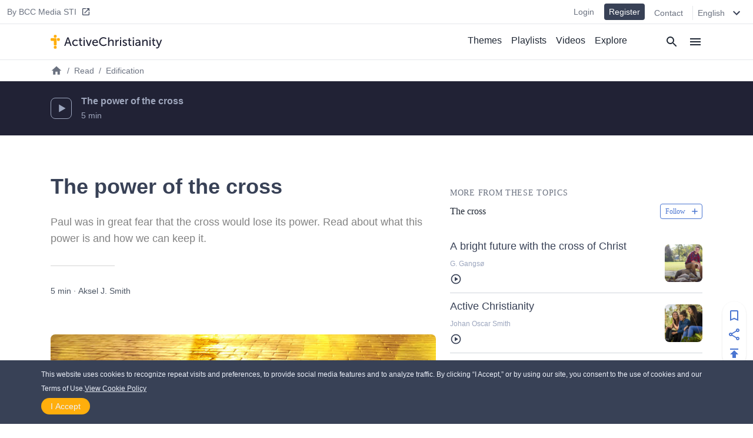

--- FILE ---
content_type: text/html
request_url: https://activechristianity.org/the-power-of-the-cross-enough-power-to-put-all-things-in-order
body_size: 23036
content:
<!DOCTYPE html><html><head><meta charSet="utf-8"/><meta http-equiv="x-ua-compatible" content="ie=edge"/><meta name="viewport" content="width=device-width, initial-scale=1, shrink-to-fit=no"/><meta name="generator" content="Gatsby 4.24.4"/><meta data-react-helmet="true" name="description" content="Paul was in great fear that the cross would lose its power. Read about what this power is and how we can keep it."/><meta data-react-helmet="true" property="article:published_time" content="2020-08-20T00:00:00.000Z"/><meta data-react-helmet="true" property="og:title" content="The power of the cross: Enough power to put all things in order!"/><meta data-react-helmet="true" property="og:site_name" content="ActiveChristianity"/><meta data-react-helmet="true" property="og:description" content="Paul was in great fear that the cross would lose its power. Read about what this power is and how we can keep it."/><meta data-react-helmet="true" property="og:type" content="article"/><meta data-react-helmet="true" property="og:image" content="https://cdn.activechristianity.org/image/upload/c_thumb,h_300,w_600,g_center/v1607547056/en/413c1ea2c760e06bc158f89897984b32.jpg"/><meta data-react-helmet="true" property="twitter:image" content="https://cdn.activechristianity.org/image/upload/c_thumb,h_300,w_600,g_center/v1607547056/en/413c1ea2c760e06bc158f89897984b32.jpg"/><meta data-react-helmet="true" property="og:image:secure_url" content="https://cdn.activechristianity.org/image/upload/c_thumb,h_300,w_600,g_center/v1607547056/en/413c1ea2c760e06bc158f89897984b32.jpg"/><meta data-react-helmet="true" property="og:image:width" content="800"/><meta data-react-helmet="true" property="og:image:height" content="400"/><meta data-react-helmet="true" property="og:image:alt" content="The power of the cross: Enough power to put all things in order!"/><meta data-react-helmet="true" property="twitter:image" content="https://cdn.activechristianity.org/image/upload/c_thumb,h_300,w_600,g_center/v1607547056/en/413c1ea2c760e06bc158f89897984b32.jpg"/><meta data-react-helmet="true" property="twitter:card" content="summary"/><meta data-react-helmet="true" property="twitter:title" content="The power of the cross: Enough power to put all things in order!"/><meta data-react-helmet="true" property="twitter:description" content="Paul was in great fear that the cross would lose its power. Read about what this power is and how we can keep it."/><meta name="theme-color" content="#ffaf00"/><style data-href="/styles.b7ff31653b8ad7c98099.css" data-identity="gatsby-global-css">@keyframes react-placeholder-pulse{0%{opacity:.6}50%{opacity:1}to{opacity:.6}}

/*! normalize.css v8.0.1 | MIT License | github.com/necolas/normalize.css */main{display:block}h1{font-size:2em;margin:.67em 0}a{background-color:transparent}img{border-style:none}button,input{overflow:visible}[type=button]::-moz-focus-inner,[type=reset]::-moz-focus-inner,[type=submit]::-moz-focus-inner,button::-moz-focus-inner{border-style:none;padding:0}[type=button]:-moz-focusring,[type=reset]:-moz-focusring,[type=submit]:-moz-focusring,button:-moz-focusring{outline:1px dotted ButtonText}textarea{overflow:auto}[type=checkbox]{box-sizing:border-box;padding:0}[type=number]::-webkit-inner-spin-button,[type=number]::-webkit-outer-spin-button{height:auto}[type=search]::-webkit-search-decoration{-webkit-appearance:none}[hidden]{display:none}a{cursor:pointer;text-decoration:none}button{border-width:0;color:inherit;padding:0}input::-moz-focus-inner{border:0;margin:0;padding:0}h1,h2,h3,h4,h5,h6,p{margin:0}input[type=button],input[type=email],input[type=password],input[type=text],textarea{-webkit-appearance:none;-webkit-border-radius:0}:root{--height:30rem;--height-10:2.2rem;--height-50:15rem;--height-70:13rem;--height-80:20rem}@media (min-width:640px){:root{--height-70:16rem;--height-80:24rem}}@media (min-width:768px){:root{--height-70:20rem}}@media (min-width:1024px){:root{--height:26.4rem;--height-10:2.2rem;--height-50:12.2rem;--height-70:24rem;--height-80:24rem}}.scroll-x-snap{overflow-x:scroll;scroll-snap-type:x mandatory}.scroll-x-snap-child{scroll-snap-align:center}.grid-h .div-content{height:var(--height)}.grid-h70 .div-content{height:var(--height-70)}.grid-h80 .div-content{height:var(--height-80)}
/*! tailwindcss v2.1.2 | MIT License | https://tailwindcss.com */

/*! modern-normalize v1.1.0 | MIT License | https://github.com/sindresorhus/modern-normalize */html{-webkit-text-size-adjust:100%;line-height:1.15;tab-size:4}body{font-family:system-ui,-apple-system,Segoe UI,Roboto,Helvetica,Arial,sans-serif,Apple Color Emoji,Segoe UI Emoji;margin:0}b{font-weight:bolder}small{font-size:80%}sub{bottom:-.25em;font-size:75%;line-height:0;position:relative;vertical-align:baseline}button,input,textarea{font-family:inherit;font-size:100%;line-height:1.15;margin:0}button{text-transform:none}[type=button],[type=reset],[type=submit],button{-webkit-appearance:button}::-moz-focus-inner{border-style:none;padding:0}progress{vertical-align:baseline}::-webkit-inner-spin-button,::-webkit-outer-spin-button{height:auto}[type=search]{-webkit-appearance:textfield;outline-offset:-2px}::-webkit-search-decoration{-webkit-appearance:none}::-webkit-file-upload-button{-webkit-appearance:button;font:inherit}summary{display:list-item}h1,h2,h3,h4,h5,h6,p{margin:0}button{background-color:transparent;background-image:none}button:focus{outline:1px dotted;outline:5px auto -webkit-focus-ring-color}ol,ul{list-style:none;margin:0;padding:0}html{font-family:Source Sans Pro,-apple-system,BlinkMacSystemFont,sans-serif;line-height:1.5}body{font-family:inherit;line-height:inherit}*,:after,:before{border:0 solid #e5e7eb;box-sizing:border-box}img{border-style:solid}textarea{resize:vertical}input::placeholder,textarea::placeholder{color:#9ca3af;opacity:1}button{cursor:pointer}h1,h2,h3,h4,h5,h6{font-size:inherit;font-weight:inherit}a{color:inherit;text-decoration:inherit}button,input,textarea{color:inherit;line-height:inherit;padding:0}audio,embed,iframe,img,object,svg,video{display:block;vertical-align:middle}img,video{height:auto;max-width:100%}.bg-black{--tw-bg-opacity:1;background-color:rgba(0,0,0,var(--tw-bg-opacity))}.bg-white{--tw-bg-opacity:1;background-color:rgba(255,255,255,var(--tw-bg-opacity))}.bg-gray-100{--tw-bg-opacity:1;background-color:rgba(243,244,246,var(--tw-bg-opacity))}.bg-gray-200{--tw-bg-opacity:1;background-color:rgba(229,231,235,var(--tw-bg-opacity))}.bg-gray-300{--tw-bg-opacity:1;background-color:rgba(209,213,219,var(--tw-bg-opacity))}.bg-gray-400{--tw-bg-opacity:1;background-color:rgba(156,163,175,var(--tw-bg-opacity))}.bg-gray-600{--tw-bg-opacity:1;background-color:rgba(75,85,99,var(--tw-bg-opacity))}.bg-gray-800{--tw-bg-opacity:1;background-color:rgba(31,41,55,var(--tw-bg-opacity))}.bg-red-500{--tw-bg-opacity:1;background-color:rgba(239,68,68,var(--tw-bg-opacity))}.bg-blue-100{--tw-bg-opacity:1;background-color:rgba(219,234,254,var(--tw-bg-opacity))}.bg-blue-500{--tw-bg-opacity:1;background-color:rgba(59,130,246,var(--tw-bg-opacity))}.bg-blue-600{--tw-bg-opacity:1;background-color:rgba(37,99,235,var(--tw-bg-opacity))}.bg-ac-primary{background-color:var(--primary)}.bg-ac-secondary{background-color:var(--secondary)}.bg-ac-slate-lighter{background-color:var(--slate-lighter)}.bg-ac-slate-light{background-color:var(--slate-light)}.bg-ac-slate-dark{background-color:var(--slate-dark)}.bg-ac-gray-light{background-color:var(--gray-light)}.bg-d4red{background-color:var(--red)}.bg-d4green{background-color:var(--green)}.bg-d4athens{background-color:var(--athens)}.bg-mp-background{background-color:var(--mp-background)}.hover\:bg-gray-100:hover{--tw-bg-opacity:1;background-color:rgba(243,244,246,var(--tw-bg-opacity))}.hover\:bg-gray-400:hover{--tw-bg-opacity:1;background-color:rgba(156,163,175,var(--tw-bg-opacity))}.hover\:bg-blue-400:hover{--tw-bg-opacity:1;background-color:rgba(96,165,250,var(--tw-bg-opacity))}.bg-none{background-image:none}.bg-center{background-position:50%}.bg-cover{background-size:cover}.border-gray-200{--tw-border-opacity:1;border-color:rgba(229,231,235,var(--tw-border-opacity))}.border-gray-300{--tw-border-opacity:1;border-color:rgba(209,213,219,var(--tw-border-opacity))}.border-gray-500{--tw-border-opacity:1;border-color:rgba(107,114,128,var(--tw-border-opacity))}.border-gray-600{--tw-border-opacity:1;border-color:rgba(75,85,99,var(--tw-border-opacity))}.border-gray-900{--tw-border-opacity:1;border-color:rgba(17,24,39,var(--tw-border-opacity))}.border-red-600{--tw-border-opacity:1;border-color:rgba(220,38,38,var(--tw-border-opacity))}.border-red-700{--tw-border-opacity:1;border-color:rgba(185,28,28,var(--tw-border-opacity))}.border-blue-600{--tw-border-opacity:1;border-color:rgba(37,99,235,var(--tw-border-opacity))}.border-ac-primary{border-color:var(--primary)}.border-ac-secondary{border-color:var(--secondary)}.border-ac-slate-light{border-color:var(--slate-light)}.border-ac-slate{border-color:var(--slate)}.border-ac-slate-dark{border-color:var(--slate-dark)}.border-ac-gray{border-color:var(--gray)}.border-d4cadet-blue{border-color:var(--cadet-blue)}.hover\:border-ac-slate-dark:hover{border-color:var(--slate-dark)}.rounded-sm{border-radius:.125rem}.rounded{border-radius:.25rem}.rounded-md{border-radius:.375rem}.rounded-lg{border-radius:.5rem}.rounded-xl{border-radius:.75rem}.rounded-full{border-radius:9999px}.rounded-xxl{border-radius:1rem}.rounded-b-none{border-bottom-left-radius:0;border-bottom-right-radius:0}.rounded-r{border-bottom-right-radius:.25rem;border-top-right-radius:.25rem}.rounded-l{border-bottom-left-radius:.25rem;border-top-left-radius:.25rem}.rounded-t-lg{border-top-left-radius:.5rem}.rounded-r-lg,.rounded-t-lg{border-top-right-radius:.5rem}.rounded-b-lg,.rounded-r-lg{border-bottom-right-radius:.5rem}.rounded-b-lg,.rounded-l-lg{border-bottom-left-radius:.5rem}.rounded-l-lg{border-top-left-radius:.5rem}.rounded-l-xl{border-bottom-left-radius:.75rem;border-top-left-radius:.75rem}.rounded-t-2xl{border-top-left-radius:2rem;border-top-right-radius:2rem}.border-2{border-width:2px}.border{border-width:1px}.border-t{border-top-width:1px}.border-r{border-right-width:1px}.border-b{border-bottom-width:1px}.border-l{border-left-width:1px}.cursor-pointer{cursor:pointer}.block{display:block}.inline-block{display:inline-block}.flex{display:flex}.grid{display:grid}.hidden{display:none}.flex-row{flex-direction:row}.flex-col{flex-direction:column}.flex-wrap{flex-wrap:wrap}.place-items-end{place-items:end}.items-start{align-items:flex-start}.items-end{align-items:flex-end}.items-center{align-items:center}.items-baseline{align-items:baseline}.items-stretch{align-items:stretch}.content-end{align-content:flex-end}.justify-start{justify-content:flex-start}.justify-end{justify-content:flex-end}.justify-center{justify-content:center}.justify-between{justify-content:space-between}.justify-around{justify-content:space-around}.flex-1{flex:1 1}.flex-auto{flex:1 1 auto}.flex-grow{flex-grow:1}.flex-shrink-0{flex-shrink:0}.order-1{order:1}.order-2{order:2}.font-sans{font-family:Source Sans Pro,-apple-system,BlinkMacSystemFont,sans-serif}.font-roboto{font-family:Roboto,-apple-system,BlinkMacSystemFont,serif}.font-light{font-weight:300}.font-normal{font-weight:400}.font-medium{font-weight:500}.font-semibold{font-weight:600}.font-bold{font-weight:700}.font-extrabold{font-weight:800}.h-1{height:.25rem}.h-4{height:1rem}.h-5{height:1.25rem}.h-6{height:1.5rem}.h-8{height:2rem}.h-10{height:2.5rem}.h-12{height:3rem}.h-14{height:3.5rem}.h-16{height:4rem}.h-20{height:5rem}.h-24{height:6rem}.h-32{height:8rem}.h-36{height:9rem}.h-48{height:12rem}.h-auto{height:auto}.h-full{height:100%}.h-screen{height:100vh}.text-xs{font-size:.75rem;line-height:1rem}.text-sm{font-size:.875rem;line-height:1.25rem}.text-base{font-size:1rem;line-height:1.5rem}.text-lg{font-size:1.125rem}.text-lg,.text-xl{line-height:1.75rem}.text-xl{font-size:1.25rem}.text-2xl{font-size:1.5rem;line-height:2rem}.text-3xl{font-size:1.875rem;line-height:2.25rem}.text-6xl{font-size:3.5rem}.text-mini{font-size:.5rem}.text-xxs{font-size:.7rem}.leading-4{line-height:1rem}.leading-6{line-height:1.5rem}.leading-8{line-height:2rem}.leading-tight{line-height:1.25}.leading-snug{line-height:1.375}.leading-normal{line-height:1.5}.leading-relaxed{line-height:1.625}.leading-loose{line-height:2}.m-0{margin:0}.m-4{margin:1rem}.m-auto{margin:auto}.my-0{margin-bottom:0;margin-top:0}.my-1{margin-bottom:.25rem;margin-top:.25rem}.mx-1{margin-left:.25rem;margin-right:.25rem}.my-2{margin-bottom:.5rem;margin-top:.5rem}.mx-2{margin-left:.5rem;margin-right:.5rem}.mx-3{margin-left:.75rem;margin-right:.75rem}.my-4{margin-bottom:1rem;margin-top:1rem}.mx-4{margin-left:1rem;margin-right:1rem}.my-6{margin-bottom:1.5rem;margin-top:1.5rem}.my-8{margin-bottom:2rem;margin-top:2rem}.mx-auto{margin-left:auto;margin-right:auto}.-mx-4{margin-left:-1rem;margin-right:-1rem}.mt-1{margin-top:.25rem}.mb-1{margin-bottom:.25rem}.ml-1{margin-left:.25rem}.mt-2{margin-top:.5rem}.mr-2{margin-right:.5rem}.mb-2{margin-bottom:.5rem}.ml-2{margin-left:.5rem}.mb-3{margin-bottom:.75rem}.mt-4{margin-top:1rem}.mr-4{margin-right:1rem}.mb-4{margin-bottom:1rem}.ml-4{margin-left:1rem}.mt-5{margin-top:1.25rem}.mb-5{margin-bottom:1.25rem}.ml-5{margin-left:1.25rem}.mt-6{margin-top:1.5rem}.mr-6{margin-right:1.5rem}.mb-6{margin-bottom:1.5rem}.mt-8{margin-top:2rem}.mb-8{margin-bottom:2rem}.mb-10{margin-bottom:2.5rem}.mt-12{margin-top:3rem}.mt-16{margin-top:4rem}.mb-16{margin-bottom:4rem}.mb-24{margin-bottom:6rem}.mb-40{margin-bottom:10rem}.mt-64{margin-top:16rem}.mb-64{margin-bottom:16rem}.-mt-1{margin-top:-.25rem}.-mr-1{margin-right:-.25rem}.-mb-1{margin-bottom:-.25rem}.-mt-4{margin-top:-1rem}.-mr-4{margin-right:-1rem}.-ml-4{margin-left:-1rem}.-mt-6{margin-top:-1.5rem}.max-h-8{max-height:2rem}.max-h-10{max-height:2.5rem}.max-h-12{max-height:3rem}.max-h-14{max-height:3.5rem}.max-h-15{max-height:3.75rem}.max-h-16{max-height:4rem}.max-h-18{max-height:4.5rem}.max-h-20{max-height:5rem}.max-h-24{max-height:6rem}.max-h-28{max-height:7rem}.max-h-full{max-height:100%}.max-w-8{max-width:2rem}.max-w-12{max-width:3rem}.max-w-48{max-width:12rem}.max-w-64{max-width:16rem}.max-w-sm{max-width:640px}.max-w-lg{max-width:1140px}.max-w-full{max-width:100%}.max-w-mobile{max-width:380px}.max-w-tablet{max-width:768px}.min-h-8{min-height:2rem}.min-h-12{min-height:3rem}.min-h-24{min-height:6rem}.min-h-48{min-height:12rem}.min-h-64{min-height:16rem}.min-h-screen{min-height:100vh}.min-w-4{min-width:1rem}.min-w-8{min-width:2rem}.min-w-12{min-width:3rem}.min-w-20{min-width:5rem}.min-w-24{min-width:6rem}.min-w-64{min-width:16rem}.min-w-3\/12{min-width:25%}.min-w-7\/12{min-width:58.333333%}.min-w-8\/12{min-width:66.666667%}.min-w-10\/12{min-width:83.333333%}.object-cover{object-fit:cover}.opacity-0{opacity:0}.opacity-50{opacity:.5}.opacity-70{opacity:.7}.opacity-75{opacity:.75}.focus\:outline-none:focus{outline:2px solid transparent;outline-offset:2px}.overflow-hidden{overflow:hidden}.overflow-scroll{overflow:scroll}.overflow-x-auto{overflow-x:auto}.overflow-y-scroll{overflow-y:scroll}.p-0{padding:0}.p-1{padding:.25rem}.p-2{padding:.5rem}.p-3{padding:.75rem}.p-4{padding:1rem}.p-8{padding:2rem}.p-10{padding:2.5rem}.p-12{padding:3rem}.py-1{padding-bottom:.25rem;padding-top:.25rem}.px-1{padding-left:.25rem;padding-right:.25rem}.py-2{padding-bottom:.5rem;padding-top:.5rem}.px-2{padding-left:.5rem;padding-right:.5rem}.py-3{padding-bottom:.75rem;padding-top:.75rem}.py-4{padding-bottom:1rem;padding-top:1rem}.px-4{padding-left:1rem;padding-right:1rem}.py-6{padding-bottom:1.5rem;padding-top:1.5rem}.px-6{padding-left:1.5rem;padding-right:1.5rem}.py-8{padding-bottom:2rem;padding-top:2rem}.px-8{padding-left:2rem;padding-right:2rem}.py-10{padding-bottom:2.5rem;padding-top:2.5rem}.py-12{padding-bottom:3rem;padding-top:3rem}.py-16{padding-bottom:4rem;padding-top:4rem}.py-18{padding-bottom:4.5rem;padding-top:4.5rem}.pt-0{padding-top:0}.pb-0{padding-bottom:0}.pt-1{padding-top:.25rem}.pb-1{padding-bottom:.25rem}.pl-1{padding-left:.25rem}.pt-2{padding-top:.5rem}.pr-2{padding-right:.5rem}.pb-2{padding-bottom:.5rem}.pl-2{padding-left:.5rem}.pt-4{padding-top:1rem}.pr-4{padding-right:1rem}.pb-4{padding-bottom:1rem}.pl-4{padding-left:1rem}.pt-6{padding-top:1.5rem}.pr-6{padding-right:1.5rem}.pb-6{padding-bottom:1.5rem}.pl-6{padding-left:1.5rem}.pt-8{padding-top:2rem}.pr-8{padding-right:2rem}.pb-8{padding-bottom:2rem}.pt-9{padding-top:2.25rem}.pt-10{padding-top:2.5rem}.pb-10{padding-bottom:2.5rem}.pr-12{padding-right:3rem}.pb-12{padding-bottom:3rem}.pb-14{padding-bottom:3.5rem}.pt-16{padding-top:4rem}.pb-16{padding-bottom:4rem}.pb-24{padding-bottom:6rem}.pb-32{padding-bottom:8rem}.pb-half{padding-bottom:50%}.pb-square{padding-bottom:100%}.pb-16\/9{padding-bottom:56.25%}.placeholder-ac-slate-dark::placeholder{color:var(--slate-dark)}.pointer-events-none{pointer-events:none}.static{position:static}.fixed{position:fixed}.absolute{position:absolute}.relative{position:relative}.sticky{position:sticky}.inset-0{bottom:0;left:0;right:0;top:0}.top-0{top:0}.right-0{right:0}.bottom-0{bottom:0}.left-0{left:0}.top-6{top:1.5rem}.bottom-1\/2{bottom:50%}*{--tw-shadow:0 0 #0000}.shadow{--tw-shadow:0 1px 3px 0 rgba(0,0,0,.1),0 1px 2px 0 rgba(0,0,0,.06)}.shadow,.shadow-md{box-shadow:var(--tw-ring-offset-shadow,0 0 #0000),var(--tw-ring-shadow,0 0 #0000),var(--tw-shadow)}.shadow-md{--tw-shadow:0 4px 6px -1px rgba(0,0,0,.1),0 2px 4px -1px rgba(0,0,0,.06)}.shadow-lg{--tw-shadow:0 10px 15px -3px rgba(0,0,0,.1),0 4px 6px -2px rgba(0,0,0,.05)}.hover\:shadow-md:hover,.shadow-lg{box-shadow:var(--tw-ring-offset-shadow,0 0 #0000),var(--tw-ring-shadow,0 0 #0000),var(--tw-shadow)}.hover\:shadow-md:hover{--tw-shadow:0 4px 6px -1px rgba(0,0,0,.1),0 2px 4px -1px rgba(0,0,0,.06)}*{--tw-ring-inset:var(--tw-empty,/*!*/ /*!*/);--tw-ring-offset-width:0px;--tw-ring-offset-color:#fff;--tw-ring-color:rgba(59,130,246,.5);--tw-ring-offset-shadow:0 0 #0000;--tw-ring-shadow:0 0 #0000}.fill-current{fill:currentColor}.fill-secondary{fill:var(--secondary)}.fill-slate-dark{fill:var(--slate-dark)}.fill-slate-light{fill:var(--slate-light)}.fill-white{fill:var(--white)}.stroke-current{stroke:currentColor}.text-left{text-align:left}.text-center{text-align:center}.text-justify{text-align:justify}.text-black{--tw-text-opacity:1;color:rgba(0,0,0,var(--tw-text-opacity))}.text-white{--tw-text-opacity:1;color:rgba(255,255,255,var(--tw-text-opacity))}.text-gray-200{--tw-text-opacity:1;color:rgba(229,231,235,var(--tw-text-opacity))}.text-gray-300{--tw-text-opacity:1;color:rgba(209,213,219,var(--tw-text-opacity))}.text-gray-400{--tw-text-opacity:1;color:rgba(156,163,175,var(--tw-text-opacity))}.text-gray-500{--tw-text-opacity:1;color:rgba(107,114,128,var(--tw-text-opacity))}.text-gray-600{--tw-text-opacity:1;color:rgba(75,85,99,var(--tw-text-opacity))}.text-gray-800{--tw-text-opacity:1;color:rgba(31,41,55,var(--tw-text-opacity))}.text-red-600{--tw-text-opacity:1;color:rgba(220,38,38,var(--tw-text-opacity))}.text-red-700{--tw-text-opacity:1;color:rgba(185,28,28,var(--tw-text-opacity))}.text-blue-500{--tw-text-opacity:1;color:rgba(59,130,246,var(--tw-text-opacity))}.text-blue-600{--tw-text-opacity:1;color:rgba(37,99,235,var(--tw-text-opacity))}.text-indigo-500{--tw-text-opacity:1;color:rgba(99,102,241,var(--tw-text-opacity))}.text-ac-primary{color:var(--primary)}.text-ac-secondary{color:var(--secondary)}.text-ac-slate-lighter{color:var(--slate-lighter)}.text-ac-slate-light{color:var(--slate-light)}.text-ac-slate{color:var(--slate)}.text-ac-slate-dark{color:var(--slate-dark)}.text-ac-gray{color:var(--gray)}.text-ac-gray-dark{color:var(--gray-dark)}.text-d4black{color:var(--black)}.text-d4cadet-blue{color:var(--cadet-blue)}.text-mp-text{color:var(--mp-text)}.hover\:text-white:hover{--tw-text-opacity:1;color:rgba(255,255,255,var(--tw-text-opacity))}.hover\:text-gray-800:hover{--tw-text-opacity:1;color:rgba(31,41,55,var(--tw-text-opacity))}.hover\:text-ac-slate-lighter:hover{color:var(--slate-lighter)}.hover\:text-ac-slate-light:hover{color:var(--slate-light)}.hover\:text-ac-slate:hover{color:var(--slate)}.truncate{overflow:hidden;text-overflow:ellipsis;white-space:nowrap}.italic{font-style:italic}.uppercase{text-transform:uppercase}.underline{text-decoration:underline}.tracking-wide{letter-spacing:.025em}.tracking-wider{letter-spacing:.05em}.select-none{-webkit-user-select:none;user-select:none}.align-middle{vertical-align:middle}.whitespace-nowrap{white-space:nowrap}.break-words{overflow-wrap:break-word}.w-4{width:1rem}.w-5{width:1.25rem}.w-6{width:1.5rem}.w-8{width:2rem}.w-10{width:2.5rem}.w-12{width:3rem}.w-16{width:4rem}.w-20{width:5rem}.w-24{width:6rem}.w-32{width:8rem}.w-36{width:9rem}.w-48{width:12rem}.w-auto{width:auto}.w-1\/2{width:50%}.w-1\/3{width:33.333333%}.w-1\/6{width:16.666667%}.w-5\/6{width:83.333333%}.w-3\/12{width:25%}.w-7\/12{width:58.333333%}.w-8\/12{width:66.666667%}.w-10\/12{width:83.333333%}.w-full{width:100%}.w-screen{width:100vw}.w-tablet{width:768px}.z-0{z-index:0}.z-10{z-index:10}.z-20{z-index:20}.z-30{z-index:30}.z-40{z-index:40}.z-50{z-index:50}.gap-2{gap:.5rem}.gap-3{gap:.75rem}.gap-4{gap:1rem}.gap-6{gap:1.5rem}.gap-12{gap:3rem}.gap-x-4{column-gap:1rem}.gap-y-6{row-gap:1.5rem}.gap-y-8{row-gap:2rem}.grid-cols-1{grid-template-columns:repeat(1,minmax(0,1fr))}.grid-cols-2{grid-template-columns:repeat(2,minmax(0,1fr))}.grid-cols-4{grid-template-columns:repeat(4,minmax(0,1fr))}.grid-cols-6{grid-template-columns:repeat(6,minmax(0,1fr))}.grid-cols-8{grid-template-columns:repeat(8,minmax(0,1fr))}.col-start-1{grid-column-start:1}.col-start-3{grid-column-start:3}.col-start-6{grid-column-start:6}.col-end-3{grid-column-end:3}.col-end-5{grid-column-end:5}.col-end-6{grid-column-end:6}.col-end-9{grid-column-end:9}.transform{--tw-translate-x:0;--tw-translate-y:0;--tw-rotate:0;--tw-skew-x:0;--tw-skew-y:0;--tw-scale-x:1;--tw-scale-y:1;transform:translateX(var(--tw-translate-x)) translateY(var(--tw-translate-y)) rotate(var(--tw-rotate)) skewX(var(--tw-skew-x)) skewY(var(--tw-skew-y)) scaleX(var(--tw-scale-x)) scaleY(var(--tw-scale-y))}.transition-all{transition-duration:.15s;transition-property:all;transition-timing-function:cubic-bezier(.4,0,.2,1)}.transition{transition-duration:.15s;transition-property:background-color,border-color,color,fill,stroke,opacity,box-shadow,transform,filter,-webkit-backdrop-filter;transition-property:background-color,border-color,color,fill,stroke,opacity,box-shadow,transform,filter,backdrop-filter;transition-property:background-color,border-color,color,fill,stroke,opacity,box-shadow,transform,filter,backdrop-filter,-webkit-backdrop-filter;transition-timing-function:cubic-bezier(.4,0,.2,1)}.transition-transform{transition-duration:.15s;transition-property:transform;transition-timing-function:cubic-bezier(.4,0,.2,1)}.duration-1000{transition-duration:1s}@keyframes spin{to{transform:rotate(1turn)}}@keyframes ping{75%,to{opacity:0;transform:scale(2)}}@keyframes pulse{50%{opacity:.5}}@keyframes bounce{0%,to{animation-timing-function:cubic-bezier(.8,0,1,1);transform:translateY(-25%)}50%{animation-timing-function:cubic-bezier(0,0,.2,1);transform:none}}.filter{--tw-blur:var(--tw-empty,/*!*/ /*!*/);--tw-brightness:var(--tw-empty,/*!*/ /*!*/);--tw-contrast:var(--tw-empty,/*!*/ /*!*/);--tw-grayscale:var(--tw-empty,/*!*/ /*!*/);--tw-hue-rotate:var(--tw-empty,/*!*/ /*!*/);--tw-invert:var(--tw-empty,/*!*/ /*!*/);--tw-saturate:var(--tw-empty,/*!*/ /*!*/);--tw-sepia:var(--tw-empty,/*!*/ /*!*/);--tw-drop-shadow:var(--tw-empty,/*!*/ /*!*/);filter:var(--tw-blur) var(--tw-brightness) var(--tw-contrast) var(--tw-grayscale) var(--tw-hue-rotate) var(--tw-invert) var(--tw-saturate) var(--tw-sepia) var(--tw-drop-shadow)}html{--primary:#ffae0c;--secondary:#4a75d1;--slate-lighter:#edf1fa;--slate-light:#9ca6be;--slate:#606f94;--slate-dark:#384156;--slate-darker:#1e2633;--gray-light:#f4f4f4;--gray:#d4d4d4;--gray-dark:#828282;--white:#fff;--black:#212236;--red:#d14a4a;--green:#618d3a;--info-bar:#cfeaec;--athens:#f5f6f8;--cadet-blue:#9ca6be;--mp-background:#212235;--mp-play-progress:#9ea6bc;--mp-duration:#5376cb;--mp-load-progress:#d9dde7;--mp-text:#9ea6bc}body,html{-webkit-font-smoothing:antialiased!important;-moz-osx-font-smoothing:grayscale!important;color:#1e2633;font-family:-apple-system,BlinkMacSystemFont,Segoe UI,Roboto,Helvetica,Arial,sans-serif,Apple Color Emoji,Segoe UI Emoji,Segoe UI Symbol;font-size:16px;height:100%;margin:0;scroll-behavior:smooth;width:100%}a,button{cursor:pointer}@media (min-width:640px){body,html{font-size:14px}}@media (min-width:768px){body,html{font-size:15px}}@media (min-width:1140px){body,html{font-size:16px}}a:focus,button:focus,input:focus{outline:none!important}.embed-responsive{display:block;height:0;overflow:hidden;padding:0;position:relative}.embed-responsive embed,.embed-responsive iframe,.embed-responsive object,.embed-responsive video{border:0;bottom:0;height:100%;left:0;position:absolute;top:0;width:100%}.embed-responsive-16by9{padding-bottom:56.25%}.main-content ol,.main-content p,.main-content ul{font-size:1rem;font-weight:300;line-height:1.5rem;padding-bottom:1rem;padding-top:1rem}.main-content a{color:var(--secondary);text-decoration:underline}.main-content h1,.main-content h2,.main-content h3,.main-content h4,.main-content h5,.main-content h6{font-family:Source Sans Pro,-apple-system,BlinkMacSystemFont,sans-serif;padding-bottom:1rem;padding-top:1rem}.main-content h1{font-size:1.875rem;font-weight:500;line-height:2.25rem;line-height:1.25}.main-content h2{font-size:1.5rem;font-weight:600;line-height:2rem;line-height:1.25}.staggered-boxes-2col{column-count:1;column-gap:1rem}.staggered-boxes-items{break-inside:avoid;page-break-inside:avoid}@media (min-width:640px){.staggered-boxes-2col{column-count:2;column-gap:1rem}}@media (min-width:768px){.main-content div,.main-content ol,.main-content p,.main-content ul{font-size:1.125rem;line-height:2rem}.main-content h1{font-size:1.7rem}.main-content h2{font-size:2rem}.staggered-boxes{column-count:4;column-gap:1rem}}@media (min-width:1440px){.staggered-boxes{column-count:4;column-gap:2rem}}.standard-max-w,.standard-max-w-px{margin:auto;max-width:1140px}.standard-max-w-px{padding-left:1rem;padding-right:1rem}.clamp2{-webkit-line-clamp:2!important}.clamp2,.clamp3{-webkit-box-orient:vertical;display:-webkit-box!important;overflow:hidden!important;text-overflow:ellipsis!important}.clamp3{-webkit-line-clamp:3!important}.clamp4{-webkit-line-clamp:4!important;-webkit-box-orient:vertical;display:-webkit-box!important;overflow:hidden!important;text-overflow:ellipsis!important}.page-content a{text-decoration:underline}@media (min-width:380px){.xs\:left-auto{left:auto}.xs\:shadow{--tw-shadow:0 1px 3px 0 rgba(0,0,0,.1),0 1px 2px 0 rgba(0,0,0,.06);box-shadow:var(--tw-ring-offset-shadow,0 0 #0000),var(--tw-ring-shadow,0 0 #0000),var(--tw-shadow)}.xs\:w-4\/12{width:33.333333%}.xs\:w-8\/12{width:66.666667%}.xs\:w-mobile{width:380px}}@media (min-width:640px){.sm\:bg-transparent{background-color:transparent}.sm\:bg-white{--tw-bg-opacity:1;background-color:rgba(255,255,255,var(--tw-bg-opacity))}.sm\:bg-ac-slate-lighter{background-color:var(--slate-lighter)}.sm\:rounded-lg{border-radius:.5rem}.sm\:rounded-xl{border-radius:.75rem}.sm\:rounded-full{border-radius:9999px}.sm\:rounded-r-full{border-bottom-right-radius:9999px;border-top-right-radius:9999px}.sm\:rounded-l-full{border-bottom-left-radius:9999px;border-top-left-radius:9999px}.sm\:border-none{border-style:none}.sm\:border-t{border-top-width:1px}.sm\:border-b{border-bottom-width:1px}.sm\:block{display:block}.sm\:flex{display:flex}.sm\:grid{display:grid}.sm\:hidden{display:none}.sm\:flex-row{flex-direction:row}.sm\:items-start{align-items:flex-start}.sm\:items-center{align-items:center}.sm\:items-stretch{align-items:stretch}.sm\:justify-start{justify-content:flex-start}.sm\:justify-end{justify-content:flex-end}.sm\:justify-between{justify-content:space-between}.sm\:order-1{order:1}.sm\:order-2{order:2}.sm\:font-medium{font-weight:500}.sm\:h-12{height:3rem}.sm\:h-15{height:3.75rem}.sm\:h-28{height:7rem}.sm\:h-64{height:16rem}.sm\:h-auto{height:auto}.sm\:text-xs{font-size:.75rem;line-height:1rem}.sm\:text-sm{font-size:.875rem;line-height:1.25rem}.sm\:text-base{font-size:1rem;line-height:1.5rem}.sm\:text-lg{font-size:1.125rem;line-height:1.75rem}.sm\:text-xl{font-size:1.25rem;line-height:1.75rem}.sm\:text-2xl{font-size:1.5rem;line-height:2rem}.sm\:text-3xl{font-size:1.875rem;line-height:2.25rem}.sm\:text-4xl{font-size:2.25rem;line-height:2.5rem}.sm\:text-xxs{font-size:.7rem}.sm\:leading-none{line-height:1}.sm\:leading-tight{line-height:1.25}.sm\:leading-loose{line-height:2}.sm\:my-10{margin-bottom:2.5rem;margin-top:2.5rem}.sm\:mt-0{margin-top:0}.sm\:mb-0{margin-bottom:0}.sm\:ml-0{margin-left:0}.sm\:mb-2{margin-bottom:.5rem}.sm\:mt-4{margin-top:1rem}.sm\:mr-4{margin-right:1rem}.sm\:mb-6{margin-bottom:1.5rem}.sm\:mt-8{margin-top:2rem}.sm\:mb-8{margin-bottom:2rem}.sm\:mr-10{margin-right:2.5rem}.sm\:mt-12{margin-top:3rem}.sm\:mt-16{margin-top:4rem}.sm\:mt-24{margin-top:6rem}.sm\:max-h-12{max-height:3rem}.sm\:max-h-15{max-height:3.75rem}.sm\:max-h-18{max-height:4.5rem}.sm\:max-h-24{max-height:6rem}.sm\:max-h-28{max-height:7rem}.sm\:max-h-30{max-height:7.5rem}.sm\:max-w-sm{max-width:640px}.sm\:max-w-1\/2{max-width:50%}.sm\:max-w-tablet{max-width:768px}.sm\:min-h-32{min-height:8rem}.sm\:min-h-64{min-height:16rem}.sm\:min-w-12{min-width:3rem}.sm\:overflow-visible{overflow:visible}.sm\:p-0{padding:0}.sm\:py-0{padding-bottom:0;padding-top:0}.sm\:px-0{padding-left:0;padding-right:0}.sm\:py-1{padding-bottom:.25rem;padding-top:.25rem}.sm\:py-2{padding-bottom:.5rem;padding-top:.5rem}.sm\:px-2{padding-left:.5rem;padding-right:.5rem}.sm\:py-3{padding-bottom:.75rem;padding-top:.75rem}.sm\:py-4{padding-bottom:1rem;padding-top:1rem}.sm\:px-4{padding-left:1rem;padding-right:1rem}.sm\:px-6{padding-left:1.5rem;padding-right:1.5rem}.sm\:py-8{padding-bottom:2rem;padding-top:2rem}.sm\:py-10{padding-bottom:2.5rem;padding-top:2.5rem}.sm\:py-12{padding-bottom:3rem;padding-top:3rem}.sm\:px-12{padding-left:3rem;padding-right:3rem}.sm\:pt-0{padding-top:0}.sm\:pb-0{padding-bottom:0}.sm\:pl-0{padding-left:0}.sm\:pr-2{padding-right:.5rem}.sm\:pt-4{padding-top:1rem}.sm\:pl-4{padding-left:1rem}.sm\:pt-6{padding-top:1.5rem}.sm\:pt-8{padding-top:2rem}.sm\:pb-8{padding-bottom:2rem}.sm\:pt-10{padding-top:2.5rem}.sm\:pt-12{padding-top:3rem}.sm\:pb-12{padding-bottom:3rem}.sm\:pl-12{padding-left:3rem}.sm\:pt-16{padding-top:4rem}.sm\:pb-half{padding-bottom:50%}.sm\:relative{position:relative}.sm\:hover\:shadow-md:hover{--tw-shadow:0 4px 6px -1px rgba(0,0,0,.1),0 2px 4px -1px rgba(0,0,0,.06);box-shadow:var(--tw-ring-offset-shadow,0 0 #0000),var(--tw-ring-shadow,0 0 #0000),var(--tw-shadow)}.sm\:text-left{text-align:left}.sm\:text-center{text-align:center}.sm\:text-ac-slate-light{color:var(--slate-light)}.sm\:w-28{width:7rem}.sm\:w-64{width:16rem}.sm\:w-auto{width:auto}.sm\:w-1\/2{width:50%}.sm\:w-1\/3{width:33.333333%}.sm\:w-2\/3{width:66.666667%}.sm\:w-3\/4{width:75%}.sm\:w-6\/12{width:50%}.sm\:w-7\/12{width:58.333333%}.sm\:w-9\/12{width:75%}.sm\:w-full{width:100%}.sm\:w-tablet{width:768px}.sm\:gap-6{gap:1.5rem}.sm\:gap-x-4{column-gap:1rem}.sm\:gap-y-8{row-gap:2rem}.sm\:grid-cols-2{grid-template-columns:repeat(2,minmax(0,1fr))}.sm\:grid-cols-3{grid-template-columns:repeat(3,minmax(0,1fr))}.sm\:grid-cols-4{grid-template-columns:repeat(4,minmax(0,1fr))}}@media (min-width:768px){.md\:rounded-r-none{border-bottom-right-radius:0;border-top-right-radius:0}.md\:rounded-l-none{border-bottom-left-radius:0;border-top-left-radius:0}.md\:rounded-r-lg{border-bottom-right-radius:.5rem;border-top-right-radius:.5rem}.md\:rounded-l-lg{border-bottom-left-radius:.5rem;border-top-left-radius:.5rem}.md\:block{display:block}.md\:flex{display:flex}.md\:grid{display:grid}.md\:hidden{display:none}.md\:flex-row{flex-direction:row}.md\:flex-col{flex-direction:column}.md\:order-2{order:2}.md\:h-18{height:4.5rem}.md\:h-full{height:100%}.md\:text-base{font-size:1rem;line-height:1.5rem}.md\:text-lg{font-size:1.125rem;line-height:1.75rem}.md\:text-xl{font-size:1.25rem;line-height:1.75rem}.md\:text-2xl{font-size:1.5rem;line-height:2rem}.md\:text-3xl{font-size:1.875rem;line-height:2.25rem}.md\:text-4xl{font-size:2.25rem;line-height:2.5rem}.md\:my-4{margin-bottom:1rem;margin-top:1rem}.md\:ml-0{margin-left:0}.md\:ml-5{margin-left:1.25rem}.md\:max-h-15{max-height:3.75rem}.md\:max-h-20{max-height:5rem}.md\:max-h-30{max-height:7.5rem}.md\:min-h-32{min-height:8rem}.md\:min-h-64{min-height:16rem}.md\:min-w-12{min-width:3rem}.md\:min-w-4\/12{min-width:33.333333%}.md\:p-4{padding:1rem}.md\:py-4{padding-bottom:1rem;padding-top:1rem}.md\:px-8{padding-left:2rem;padding-right:2rem}.md\:py-18{padding-bottom:4.5rem;padding-top:4.5rem}.md\:pl-4{padding-left:1rem}.md\:pb-12{padding-bottom:3rem}.md\:pt-20{padding-top:5rem}.md\:w-64{width:16rem}.md\:w-1\/4{width:25%}.md\:w-4\/12{width:33.333333%}.md\:w-7\/12{width:58.333333%}.md\:w-8\/12{width:66.666667%}.md\:w-tablet{width:768px}.md\:gap-6{gap:1.5rem}.md\:gap-x-6{column-gap:1.5rem}.md\:gap-y-12{row-gap:3rem}.md\:grid-cols-2{grid-template-columns:repeat(2,minmax(0,1fr))}.md\:grid-cols-3{grid-template-columns:repeat(3,minmax(0,1fr))}.md\:grid-cols-4{grid-template-columns:repeat(4,minmax(0,1fr))}.md\:grid-cols-5{grid-template-columns:repeat(5,minmax(0,1fr))}.md\:grid-cols-6{grid-template-columns:repeat(6,minmax(0,1fr))}.md\:grid-cols-8{grid-template-columns:repeat(8,minmax(0,1fr))}.md\:grid-cols-12{grid-template-columns:repeat(12,minmax(0,1fr))}.md\:col-start-1{grid-column-start:1}.md\:col-start-6{grid-column-start:6}.md\:col-start-8{grid-column-start:8}.md\:col-end-6{grid-column-end:6}.md\:col-end-8{grid-column-end:8}.md\:col-end-9{grid-column-end:9}.md\:col-end-13{grid-column-end:13}}@media (min-width:1140px){.lg\:block{display:block}.lg\:flex{display:flex}.lg\:hidden{display:none}.lg\:justify-start{justify-content:flex-start}.lg\:h-32{height:8rem}.lg\:text-base{font-size:1rem;line-height:1.5rem}.lg\:text-lg{font-size:1.125rem;line-height:1.75rem}.lg\:text-xl{font-size:1.25rem;line-height:1.75rem}.lg\:text-2xl{font-size:1.5rem;line-height:2rem}.lg\:text-3xl{font-size:1.875rem;line-height:2.25rem}.lg\:text-4xl{font-size:2.25rem;line-height:2.5rem}.lg\:text-5xl{font-size:3rem;line-height:1}.lg\:text-6xl{font-size:3.5rem}.lg\:max-h-18{max-height:4.5rem}.lg\:max-h-34{max-height:8.5rem}.lg\:min-w-3\/12{min-width:25%}.lg\:py-2{padding-bottom:.5rem;padding-top:.5rem}.lg\:py-4{padding-bottom:1rem;padding-top:1rem}.lg\:px-8{padding-left:2rem;padding-right:2rem}.lg\:py-20{padding-bottom:5rem;padding-top:5rem}.lg\:py-36{padding-bottom:9rem;padding-top:9rem}.lg\:pt-24{padding-top:6rem}.lg\:absolute{position:absolute}.lg\:w-32{width:8rem}.lg\:w-3\/12{width:25%}.lg\:w-4\/12{width:33.333333%}.lg\:gap-12{gap:3rem}.lg\:grid-cols-4{grid-template-columns:repeat(4,minmax(0,1fr))}.lg\:grid-cols-6{grid-template-columns:repeat(6,minmax(0,1fr))}.lg\:col-start-4{grid-column-start:4}.lg\:col-end-4{grid-column-end:4}}@media (min-width:1280px){.xl\:hidden{display:none}.xl\:text-2xl{font-size:1.5rem;line-height:2rem}.xl\:text-4xl{font-size:2.25rem;line-height:2.5rem}.xl\:text-5xl{font-size:3rem;line-height:1}.xl\:max-h-48{max-height:12rem}.xl\:relative{position:relative}}.dropdown-list-content{background:#fff;border-radius:1px;box-shadow:0 10px 30px rgba(0,0,0,.2);padding:20px 25px;position:absolute;right:0;top:-10px;transition:opacity .3s ease;width:150px;z-index:100}.separator{align-items:center;display:flex;text-align:center}.separator:after,.separator:before{border-bottom:1px solid #cbd5e0;content:"";flex:1 1}.separator:before{margin-right:1em}.separator:after{margin-left:1em}.input-wrap{transition:border-color .8s}.input-wrap::placeholder{color:#a0a0a0}.form-wrapper{transition:height 1s ease}.social-button{border-radius:40px;cursor:pointer;display:inline-block;display:relative;height:40px;margin-left:4px;margin-right:4px;transition:background-color .2s ease-in-out;width:40px}.social-button:hover{background-color:hsla(0,0%,87%,.5)}.social-button-facebook{background-color:#3b5998}.social-button-google{background-color:#dfdfdf;border:1px solid #dee0e2}.social-button-icon{background-position:50%;background-repeat:no-repeat;background-size:50%;box-sizing:content-box;height:40px;left:0;top:0;width:40px}.social-button-text{display:none}.social-button-icon-facebook{background-image:url([data-uri])}.social-button-icon-google{background-image:url(/static/google-logo-png-b31361249fb7518952eed708a4143402.png)}.breadcrumb-item:not(:first-child):before{content:"/";padding-left:.5rem;padding-right:.5rem}.drawer-main{transition:all .5s cubic-bezier(.19,1,.22,1)}.drawer-side{transition:all .7s cubic-bezier(.19,1,.22,1);width:100%;z-index:100}.drawer-side-submenu{z-index:110}@media (min-width:380px){.drawer-side{width:380px}}.drawer-side-open{right:0}.drawer-side-close{right:-100%}@media (min-width:380px){.drawer-side-close{right:-380px}}.layout-children{margin-top:60px}@media (min-width:640px){.layout-children{margin-top:94.5px}}@media (min-width:1024px){.layout-children{margin-top:102px}}.left-vert{grid-column-gap:16px;grid-row-gap:16px;display:grid;grid-template-columns:repeat(2,1fr)}.left-vert-img{grid-area:1/1/2/2}.left-vert-content{grid-area:1/2/2/3}@media (min-width:1024px){.left-vert{grid-column-gap:30px;grid-row-gap:30px}}@media (min-width:640px){.desktop-multi-col-layout .div1-wide{grid-area:1/1/2/5}.desktop-multi-col-layout .div2-wide{grid-area:2/1/3/5}.desktop-multi-col-layout .div1{grid-area:1/1/2/3}.desktop-multi-col-layout .div2{grid-area:1/3/2/5}.desktop-multi-col-layout .div3{grid-area:2/1/3/3}.desktop-multi-col-layout .div4{grid-area:2/3/3/5}}@media (min-width:1024px){.desktop-multi-col-layout .div1-wide{grid-area:1/1/2/3}.desktop-multi-col-layout .div2-wide{grid-area:1/3/2/5}.desktop-multi-col-layout .div1{grid-area:1/1/2/2}.desktop-multi-col-layout .div2{grid-area:1/2/2/3}.desktop-multi-col-layout .div3{grid-area:1/3/2/4}.desktop-multi-col-layout .div4{grid-area:1/4/2/5}.desktop-multi-col-layout .div1-img{grid-area:1/1/2/2}.desktop-multi-col-layout .div1-content{grid-area:1/2/2/3}}.wallpaper-dont-download{pointer-events:none;-webkit-user-select:none;user-select:none}.mp--bottom{padding-bottom:74px}@media (min-width:640px){.mp--bottom{padding-bottom:0}}@media (max-width:640px){.mp--title-scrolling-animation{animation:scrolling-title 15s linear infinite}}.mp--title-scrolling{height:100%;line-height:20px;margin:0;position:absolute;transform:translateX(0);white-space:nowrap;width:100%}@keyframes scrolling-title{0%{transform:translateX(100%)}to{transform:translateX(-100%)}}progress[value]{appearance:none}.mp--video{height:0;max-width:100%;overflow:hidden;padding-bottom:56.25%;position:relative}.mp--video iframe{bottom:0;height:100%;left:0;position:absolute;right:0;top:0;width:100%}.mp--progress{background-color:var(--mp-background);height:8px;width:calc(100% - 24px)}.mp--progress::-webkit-progress-bar{background-color:var(--mp-background);border:1px solid #606f94;border-radius:5px}.mp--progress::-moz-progress-bar{background-color:var(--mp-background);border:1px solid #606f94;border-radius:5px}.mp--progress::-webkit-progress-value{background-color:#606f94;border-radius:5px}.mp--seekbar{position:relative;z-index:5}.mp--seekbar::-webkit-slider-runnable-track{background-color:transparent!important}.mp--seekbar::-moz-range-track{background-color:transparent!important}.mp--seekbar::-ms-track{background-color:transparent!important}.mp--seekbar::-webkit-slider-runnable-track{background-image:linear-gradient(var(--secondary),var(--secondary));background-repeat:no-repeat;background-size:inherit;border-radius:5px}input[type=range]{background-color:transparent;height:16px;margin:0;padding:0 12px;width:100%}input[type=range]:not(:root){overflow:hidden}:root,_:-ms-input-placeholder{overflow:hidden}input[type=range]:not(:root){font-size:1em}:root,_:-ms-input-placeholder{font-size:1em}input[type=range]:not(:root){-webkit-appearance:none}input[type=range]:not(:root):focus{outline:none}input[type=range]::-webkit-slider-runnable-track{-webkit-appearance:none;position:relative;z-index:1}input[type=range]::-webkit-slider-runnable-track:after{border-radius:inherit;content:"";display:block;height:inherit;left:0;position:absolute;top:0;width:inherit;z-index:-1}input[type=range]::-webkit-slider-thumb{-webkit-appearance:none;z-index:-1}input[type=range]::-webkit-slider-thumb:before{content:"";display:block;transform:translateX(-100%);z-index:-1}input[type=range]::-moz-range-track{z-index:-1}input[type=range]::-moz-focus-outer{border:0}input[type=range]::-ms-track{border:none;color:transparent}input[type=range]::-ms-fill-lower{background:transparent}input[type=range]::-ms-tooltip{display:none}input[type=range]:active::-webkit-slider-thumb,input[type=range]:hover::-webkit-slider-thumb{transform:scale(1)}input[type=range]:active::-moz-range-thumb,input[type=range]:hover::-moz-range-thumb{transform:scale(1)}input[type=range]:active::-ms-thumb,input[type=range]:hover::-ms-thumb{transform:scale(1)}input[type=range]::-webkit-slider-runnable-track{background-color:#373d3f;border:0;cursor:pointer;height:8px;width:100%}input[type=range]::-webkit-slider-runnable-track:active{cursor:grabbing}input[type=range]::-moz-range-track{background-color:#373d3f;border:0;border-radius:5px;cursor:pointer;height:8px;width:100%}input[type=range]::-moz-range-track:active{cursor:grabbing}input[type=range]::-ms-track{background-color:#373d3f;border:0;border-radius:5px;cursor:pointer;height:8px;width:100%}input[type=range]::-ms-track:active{cursor:grabbing}input[type=range]::-webkit-slider-container{background-size:inherit}input[type=range]::-webkit-slider-thumb:before{background-color:var(--secondary)}input[type=range]::-moz-range-progress{background-color:var(--secondary)}input[type=range]::-ms-fill-lower{background-color:var(--secondary)}input[type=range]::-webkit-slider-thumb{background-color:#f5f6f8;border:0;border-radius:50%;cursor:grab;height:16px;transform:scale(1);transform-origin:50% 50%;-webkit-transition:transform .15s ease-out;transition:transform .15s ease-out;width:16px}input[type=range]::-webkit-slider-thumb:active{cursor:grabbing}input[type=range]::-moz-range-thumb{background-color:#f5f6f8;border:0;border-radius:50%;cursor:grab;height:16px;transform:scale(1);transform-origin:50% 50%;-moz-transition:transform .15s ease-out;transition:transform .15s ease-out;width:16px}input[type=range]::-moz-range-thumb:active{cursor:grabbing}input[type=range]::-ms-thumb{background-color:#f5f6f8;border:0;border-radius:50%;cursor:grab;height:16px;transform:scale(1);transform-origin:50% 50%;-ms-transition:transform .15s ease-out;transition:transform .15s ease-out;width:16px}input[type=range]::-ms-thumb:active{cursor:grabbing}input[type=range]::-webkit-slider-thumb{position:relative;top:-4px}.scroll-snap-x-container{overflow-x:scroll;scroll-snap-type:x mandatory}.scroll-snap-x-child{scroll-snap-align:center}.scroll-snap-x-container-start{scroll-padding:16px}.scroll-snap-x-child-start{scroll-snap-align:start}@media (max-width:640px){.scroll-snap-x-container{display:flex}}.ac-popper,.ac-popper:before{height:10px;position:absolute;width:10px;z-index:-1}.ac-popper:before{background:#384156;content:"";transform:rotate(45deg)}.marker-links{margin:0 -1rem;position:relative}.cards>div{width:100%}.ac-tab-marker{left:0;transition:left .3s ease-in;z-index:-10}.ac-tab-card-wrapper{position:relative}.ac-tab-card{transition:transform 1s,opacity 1s 1s;width:100%}.ac-tab-current{opacity:1;transform:translateX(0);transform-origin:center left}.ac-tab-next{transform:translateX(100%);transform-origin:center left}.ac-tab-next,.ac-tab-prev{left:0;position:absolute;top:0}.ac-tab-prev{transform:translateX(-100%);transform-origin:center left}.scroll-tabs-background:after{background:linear-gradient(-90deg,#fff,hsla(0,0%,100%,.7),hsla(0,0%,100%,0));content:" ";height:64px;pointer-events:none;position:absolute;right:0;top:0;width:100px}.scroll-tabs-background-arrow:after{content:"\f110";position:absolute;right:0;top:0}</style><title data-react-helmet="true">The power of the cross: Enough power to put all things in order!</title><script data-react-helmet="true" defer="" data-domain="activechristianity.org" src="https://plausible.io/js/script.js"></script><link rel="icon" href="/favicon-32x32.png?v=8b3b988e8fc517f03fb4e84ac3a44e73" type="image/png"/><link rel="manifest" href="/manifest.webmanifest" crossorigin="anonymous"/><link rel="apple-touch-icon" sizes="48x48" href="/icons/icon-48x48.png?v=8b3b988e8fc517f03fb4e84ac3a44e73"/><link rel="apple-touch-icon" sizes="72x72" href="/icons/icon-72x72.png?v=8b3b988e8fc517f03fb4e84ac3a44e73"/><link rel="apple-touch-icon" sizes="96x96" href="/icons/icon-96x96.png?v=8b3b988e8fc517f03fb4e84ac3a44e73"/><link rel="apple-touch-icon" sizes="144x144" href="/icons/icon-144x144.png?v=8b3b988e8fc517f03fb4e84ac3a44e73"/><link rel="apple-touch-icon" sizes="192x192" href="/icons/icon-192x192.png?v=8b3b988e8fc517f03fb4e84ac3a44e73"/><link rel="apple-touch-icon" sizes="256x256" href="/icons/icon-256x256.png?v=8b3b988e8fc517f03fb4e84ac3a44e73"/><link rel="apple-touch-icon" sizes="384x384" href="/icons/icon-384x384.png?v=8b3b988e8fc517f03fb4e84ac3a44e73"/><link rel="apple-touch-icon" sizes="512x512" href="/icons/icon-512x512.png?v=8b3b988e8fc517f03fb4e84ac3a44e73"/><link rel="alternate" type="application/rss+xml" title="ActiveChristianity RSS" href="/feed.xml"/><link rel="alternate" type="application/rss+xml" title="Living The Gospel RSS" href="/podcast_feed.xml"/><script>(function(w,d,s,l,i){w[l]=w[l]||[];w[l].push({'gtm.start': new Date().getTime(),event:'gtm.js'});var f=d.getElementsByTagName(s)[0], j=d.createElement(s),dl=l!='dataLayer'?'&l='+l:'';j.async=true;j.src= 'https://www.googletagmanager.com/gtm.js?id='+i+dl+'';f.parentNode.insertBefore(j,f); })(window,document,'script','dataLayer', 'GTM-TPNPVVV');</script><link rel="sitemap" type="application/xml" href="/sitemap.xml"/></head><body><noscript><iframe src="https://www.googletagmanager.com/ns.html?id=GTM-TPNPVVV" height="0" width="0" style="display: none; visibility: hidden" aria-hidden="true"></iframe></noscript><div id="___gatsby"><div style="z-index:100" class="fixed top-0 bg-white block w-full py-2 sm:py-1 border-b border-gray-200 drawer-main"><div class=" hidden sm:flex justify-between items-center border-gray-200 border-b py-2 sm:py-0 px-2 text-gray-500 text-sm "><a href="https://bcc.no/en/om_oss/" target="_blank" class="flex items-center text-sm -mt-1 pl-1" rel="noreferrer"><span>By BCC Media STI</span><span class="px-2"><svg xmlns="http://www.w3.org/2000/svg" viewBox="0 0 24 24" style="height:1rem;width:1rem" class="fill-slate-dark"><path d="M0 0h24v24H0z" fill="none"></path><path d="M19 19H5V5h7V3H5a2 2 0 00-2 2v14a2 2 0 002 2h14c1.1 0 2-.9 2-2v-7h-2v7zM14 3v2h3.59l-9.83 9.83 1.41 1.41L19 6.41V10h2V3h-7z"></path></svg></span></a><div class="hidden sm:flex items-center text-sm"><div class="grid grid-cols-2 pr-4"><span class="whitespace-no-wrap px-2 py-1 text-center cursor-pointer hover:text-ac-slate">Login</span><span class="px-2 py-1 text-center cursor-pointer bg-ac-slate-dark rounded mb-1 text-white hover:text-ac-slate-lighter">Register</span></div><a target="_blank" href="/contact" class="py-2 pr-4 hover:text-ac-slate" rel="noreferrer">Contact</a><div class="relative flex items-center border-l pl-2 p-0"><button class=" w-full flex items-center justify-between"><span class="whitespace-no-wrap">English</span><span class="flex items-center mx-2"><svg xmlns="http://www.w3.org/2000/svg" viewBox="0 0 24 24" style="height:1.5rem;width:1.5rem" class="fill-slate-dark"><path d="M0 0h24v24H0V0z" fill="none"></path><path d="M7.41 8.59L12 13.17l4.59-4.58L18 10l-6 6-6-6 1.41-1.41z"></path></svg></span></button></div></div></div><div class="flex py-2 standard-max-w items-center"><a aria-current="page" class="flex flex-1 justify-start items-center px-4 mt-1" href="/"><svg style="height:24px;width:190px" viewBox="0 0 314 39" fill="none" xmlns="http://www.w3.org/2000/svg"><path d="M9 3C9 1.34315 10.3431 0 12 0H14C15.6569 0 17 1.34315 17 3V5C17 6.65685 15.6569 8 14 8H12C10.3431 8 9 6.65685 9 5V3Z" fill="#FFAE0C"></path><path d="M18 12C18 10.3431 19.3431 9 21 9H23C24.6569 9 26 10.3431 26 12V14C26 15.6569 24.6569 17 23 17H21C19.3431 17 18 15.6569 18 14V12Z" fill="#FFAE0C"></path><path d="M9 34C9 32.3431 10.3431 31 12 31H14C15.6569 31 17 32.3431 17 34V36C17 37.6569 15.6569 39 14 39H12C10.3431 39 9 37.6569 9 36V34Z" fill="#FFAE0C"></path><path d="M0 14V12C0 10.3431 1.34315 9 3 9H14C15.6569 9 17 10.3431 17 12V27C17 28.6569 15.6569 30 14 30H12C10.3431 30 9 28.6569 9 27V17H3C1.34315 17 0 15.6569 0 14Z" fill="#FFAE0C"></path><path d="M55.578 31H59.08L50.444 6.996H46.908L38.272 31H41.74L44.12 24.098H53.164L55.578 31ZM48.71 10.294C48.71 10.294 49.22 12.47 49.628 13.694L52.28 21.31H45.004L47.69 13.694C48.098 12.47 48.642 10.294 48.642 10.294H48.71ZM60.7096 22.398C60.7096 27.566 64.5176 31.408 69.9236 31.408C74.4116 31.408 76.7916 28.654 76.7916 28.654L75.4656 26.24C75.4656 26.24 73.3576 28.552 70.1616 28.552C66.5916 28.552 64.0756 25.866 64.0756 22.364C64.0756 18.828 66.5916 16.244 70.0596 16.244C72.9836 16.244 74.8196 18.216 74.8196 18.216L76.3836 15.904C76.3836 15.904 74.2416 13.388 69.9236 13.388C64.5176 13.388 60.7096 17.298 60.7096 22.398ZM81.2414 24.71C81.2414 30.456 85.6274 31.136 87.8374 31.136C88.5174 31.136 88.9934 31.068 88.9934 31.068V28.144C88.9934 28.144 88.6874 28.212 88.2114 28.212C86.9534 28.212 84.5394 27.77 84.5394 24.336V16.686H88.6874V14.034H84.5394V9.07H81.3434V14.034H78.9974V16.686H81.2414V24.71ZM92.6789 10.362H96.0109V6.996H92.6789V10.362ZM92.7129 31H96.0109V13.796H92.7129V31ZM105.26 31H109.068L115.426 13.796H111.958L107.776 25.424C107.436 26.376 107.198 27.77 107.164 27.77H107.096C107.062 27.77 106.858 26.376 106.518 25.424L102.336 13.796H98.8337L105.26 31ZM117.056 22.398C117.056 27.498 120.762 31.408 126.168 31.408C130.282 31.408 132.832 28.96 132.832 28.96L131.472 26.546C131.472 26.546 129.33 28.552 126.372 28.552C123.312 28.552 120.626 26.648 120.456 22.874H133.002C133.002 22.874 133.104 21.888 133.104 21.446C133.104 16.992 130.52 13.388 125.658 13.388C120.762 13.388 117.056 16.924 117.056 22.398ZM120.558 20.392C121.034 17.57 123.074 16.006 125.59 16.006C127.8 16.006 129.636 17.434 129.738 20.392H120.558ZM136.153 18.862C136.153 25.9 141.219 31.408 148.427 31.408C154.445 31.408 157.743 27.6 157.743 27.6L155.941 25.186C155.941 25.186 153.051 28.314 148.529 28.314C143.191 28.314 139.621 23.962 139.621 18.828C139.621 13.728 143.123 9.648 148.495 9.648C152.643 9.648 155.431 12.266 155.431 12.266L157.097 9.75C157.097 9.75 154.139 6.588 148.359 6.588C141.389 6.588 136.153 11.892 136.153 18.862ZM161.643 31H164.941V22.942C164.941 22.126 165.009 21.344 165.213 20.664C165.927 18.182 168.069 16.414 170.653 16.414C173.407 16.414 173.917 18.318 173.917 20.732V31H177.215V19.984C177.215 15.598 175.345 13.388 171.299 13.388C167.865 13.388 165.689 15.564 164.941 17.23H164.873C164.873 17.23 164.941 16.618 164.941 15.802V6.996H161.643V31ZM182.129 31H185.427V23.962C185.427 22.908 185.529 21.854 185.835 20.868C186.617 18.318 188.555 16.822 190.663 16.822C191.173 16.822 191.615 16.924 191.615 16.924V13.66C191.615 13.66 191.207 13.592 190.765 13.592C188.113 13.592 186.107 15.564 185.325 18.08H185.257C185.257 18.08 185.325 17.502 185.325 16.788V13.796H182.129V31ZM194.845 10.362H198.177V6.996H194.845V10.362ZM194.879 31H198.177V13.796H194.879V31ZM201.952 28.892C201.952 28.892 204.264 31.408 208.48 31.408C212.254 31.408 214.702 29.266 214.702 26.41C214.702 20.766 205.862 21.446 205.862 18.352C205.862 16.856 207.256 16.244 208.684 16.244C211.404 16.244 212.934 17.774 212.934 17.774L214.26 15.292C214.26 15.292 212.492 13.388 208.718 13.388C205.284 13.388 202.496 15.156 202.496 18.284C202.496 23.894 211.336 23.248 211.336 26.41C211.336 27.804 209.908 28.552 208.48 28.552C205.488 28.552 203.55 26.546 203.55 26.546L201.952 28.892ZM219.3 24.71C219.3 30.456 223.686 31.136 225.896 31.136C226.576 31.136 227.052 31.068 227.052 31.068V28.144C227.052 28.144 226.746 28.212 226.27 28.212C225.012 28.212 222.598 27.77 222.598 24.336V16.686H226.746V14.034H222.598V9.07H219.402V14.034H217.056V16.686H219.3V24.71ZM230.738 10.362H234.07V6.996H230.738V10.362ZM230.772 31H234.07V13.796H230.772V31ZM237.844 26.172C237.844 29.606 240.734 31.408 243.692 31.408C247.806 31.408 249.2 28.008 249.2 28.008H249.268C249.268 28.008 249.2 28.586 249.2 29.368V31H252.26V20.12C252.26 15.768 249.812 13.388 245.46 13.388C241.516 13.388 239.034 15.428 239.034 15.428L240.394 17.842C240.394 17.842 242.536 16.176 245.188 16.176C247.364 16.176 248.962 17.128 248.962 19.95V20.256H248.214C245.324 20.256 237.844 20.494 237.844 26.172ZM241.176 26.002C241.176 22.908 245.664 22.738 248.146 22.738H248.996V23.282C248.996 25.832 247.194 28.756 244.406 28.756C242.264 28.756 241.176 27.396 241.176 26.002ZM257.201 31H260.499V22.942C260.499 22.092 260.567 21.31 260.771 20.63C261.485 18.148 263.593 16.414 266.211 16.414C268.965 16.414 269.475 18.318 269.475 20.732V31H272.773V19.984C272.773 15.598 270.903 13.388 266.857 13.388C263.117 13.388 261.077 15.836 260.397 17.332H260.329C260.329 17.332 260.397 16.754 260.397 16.074V13.796H257.201V31ZM277.654 10.362H280.986V6.996H277.654V10.362ZM277.688 31H280.986V13.796H277.688V31ZM286.868 24.71C286.868 30.456 291.254 31.136 293.464 31.136C294.144 31.136 294.62 31.068 294.62 31.068V28.144C294.62 28.144 294.314 28.212 293.838 28.212C292.58 28.212 290.166 27.77 290.166 24.336V16.686H294.314V14.034H290.166V9.07H286.97V14.034H284.624V16.686H286.868V24.71ZM295.926 37.086C295.926 37.086 297.32 38.14 299.258 38.14C301.672 38.14 303.78 36.746 304.834 34.094L312.892 13.796H309.322L305.14 25.084C304.834 25.968 304.562 27.124 304.562 27.124H304.494C304.494 27.124 304.188 25.934 303.848 25.05L299.53 13.796H295.824L303.032 30.796L302.182 32.768C301.536 34.332 300.414 35.284 299.088 35.284C298.034 35.284 297.082 34.57 297.082 34.57L295.926 37.086Z" fill="#212336"></path></svg></a><div class="flex"><div class="hidden sm:flex justify-end pr-12"><a class="block p-2 hover:text-ac-slate-light" href="/theme">Themes</a><a class="block p-2 hover:text-ac-slate-light" href="/playlist">Playlists</a><a class="block p-2 hover:text-ac-slate-light" href="/watch">Videos</a><a class="block p-2 hover:text-ac-slate-light" href="/explore">Explore</a></div><div class="flex flex-row justify-end items-center mt-1"><a class="px-2" href="/explore"><svg xmlns="http://www.w3.org/2000/svg" viewBox="0 0 24 24" style="height:1.5rem;width:1.5rem" class="fill-current"><path d="M0 0h24v24H0z" fill="none"></path><path d="M15.5 14h-.79l-.28-.27A6.471 6.471 0 0016 9.5 6.5 6.5 0 109.5 16c1.61 0 3.09-.59 4.23-1.57l.27.28v.79l5 4.99L20.49 19l-4.99-5zm-6 0C7.01 14 5 11.99 5 9.5S7.01 5 9.5 5 14 7.01 14 9.5 11.99 14 9.5 14z"></path></svg></a><button class="pl-2 pr-4"><svg xmlns="http://www.w3.org/2000/svg" viewBox="0 0 24 24" style="height:1.5rem;width:1.5rem" class="fill-current"><path d="M0 0h24v24H0z" fill="none"></path><path d="M3 18h18v-2H3v2zm0-5h18v-2H3v2zm0-7v2h18V6H3z"></path></svg></button></div></div></div></div><div style="z-index:600" class="relative w-full drawer-main drawer-main-close"><div class="fixed bottom-0 z-40 bg-white w-full"><div class="sm:hidden flex justify-around border border-t-1 border-t-gray-300"><a aria-current="page" class="flex flex-col items-center justify-between text-gray-600 flex-1 pb-2 pt-2" activeClassName="bg-gray-300" href="/"><span class="flex-1 flex items-center"><svg xmlns="http://www.w3.org/2000/svg" viewBox="0 0 24 24" style="height:24;width:24" class="fill-slate-light"><path d="M0 0h24v24H0z" fill="none"></path><path d="M10 20v-6h4v6h5v-8h3L12 3 2 12h3v8z"></path></svg></span><div class="h-8 text-center "><span class="inline-block font-semibold mt-1 align-middle" style="font-size:10px">Home</span></div></a><a class="flex flex-col items-center justify-between text-gray-600 flex-1 pb-2 pt-2" activeClassName="bg-gray-300" href="/explore"><span class="flex-1 flex items-center"><svg xmlns="http://www.w3.org/2000/svg" viewBox="0 0 24 24" style="height:24;width:24" class="fill-slate-light"><path d="M0 0h24v24H0z" fill="none"></path><path d="M12 10.9c-.61 0-1.1.49-1.1 1.1s.49 1.1 1.1 1.1c.61 0 1.1-.49 1.1-1.1s-.49-1.1-1.1-1.1zM12 2C6.48 2 2 6.48 2 12s4.48 10 10 10 10-4.48 10-10S17.52 2 12 2zm2.19 12.19L6 18l3.81-8.19L18 6l-3.81 8.19z"></path></svg></span><div class="h-8 text-center "><span class="inline-block font-semibold mt-1 align-middle" style="font-size:10px">Explore</span></div></a><a class="flex flex-col items-center justify-between text-gray-600 flex-1 pb-2 pt-2" activeClassName="bg-gray-300" href="/theme"><span class="flex-1 flex items-center"><svg xmlns="http://www.w3.org/2000/svg" viewBox="0 0 24 24" style="height:24;width:24" class="fill-slate-light"><path d="M17.5 14.33C18.29 14.33 19.13 14.41 20 14.57V16.07C19.38 15.91 18.54 15.83 17.5 15.83C15.6 15.83 14.11 16.16 13 16.82V15.13C14.17 14.6 15.67 14.33 17.5 14.33M13 12.46C14.29 11.93 15.79 11.67 17.5 11.67C18.29 11.67 19.13 11.74 20 11.9V13.4C19.38 13.24 18.54 13.16 17.5 13.16C15.6 13.16 14.11 13.5 13 14.15M17.5 10.5C15.6 10.5 14.11 10.82 13 11.5V9.84C14.23 9.28 15.73 9 17.5 9C18.29 9 19.13 9.08 20 9.23V10.78C19.26 10.59 18.41 10.5 17.5 10.5M21 18.5V7C19.96 6.67 18.79 6.5 17.5 6.5C15.45 6.5 13.62 7 12 8V19.5C13.62 18.5 15.45 18 17.5 18C18.69 18 19.86 18.16 21 18.5M17.5 4.5C19.85 4.5 21.69 5 23 6V20.56C23 20.68 22.95 20.8 22.84 20.91C22.73 21 22.61 21.08 22.5 21.08C22.39 21.08 22.31 21.06 22.25 21.03C20.97 20.34 19.38 20 17.5 20C15.45 20 13.62 20.5 12 21.5C10.66 20.5 8.83 20 6.5 20C4.84 20 3.25 20.36 1.75 21.07C1.72 21.08 1.68 21.08 1.63 21.1C1.59 21.11 1.55 21.12 1.5 21.12C1.39 21.12 1.27 21.08 1.16 21C1.05 20.89 1 20.78 1 20.65V6C2.34 5 4.18 4.5 6.5 4.5C8.83 4.5 10.66 5 12 6C13.34 5 15.17 4.5 17.5 4.5Z"></path></svg></span><div class="h-8 text-center "><span class="inline-block font-semibold mt-1 align-middle" style="font-size:10px">Themes</span></div></a><a class="flex flex-col items-center justify-between text-gray-600 flex-1 pb-2 pt-2" activeClassName="bg-gray-300" href="/playlist"><span class="flex-1 flex items-center"><svg xmlns="http://www.w3.org/2000/svg" viewBox="0 0 24 24" style="height:24;width:24" class="fill-slate-light"><path d="M0 0h24v24H0z" fill="none" opacity=".1"></path><path d="M12 1a9 9 0 00-9 9v7c0 1.66 1.34 3 3 3h3v-8H5v-2c0-3.87 3.13-7 7-7s7 3.13 7 7v2h-4v8h3c1.66 0 3-1.34 3-3v-7a9 9 0 00-9-9z"></path></svg></span><div class="h-8 text-center "><span class="inline-block font-semibold mt-1 align-middle" style="font-size:10px">Playlists</span></div></a><a class="flex flex-col items-center justify-between text-gray-600 flex-1 pb-2 pt-2" activeClassName="bg-gray-300" href="/watch"><span class="flex-1 flex items-center"><svg xmlns="http://www.w3.org/2000/svg" viewBox="0 0 24 24" style="height:24;width:24" class="fill-slate-light"><path fill="none" d="M0 0h24v24H0z"></path><path d="M12 2C6.48 2 2 6.48 2 12s4.48 10 10 10 10-4.48 10-10S17.52 2 12 2zm0 18c-4.41 0-8-3.59-8-8s3.59-8 8-8 8 3.59 8 8-3.59 8-8 8zm-2.5-3.5l7-4.5-7-4.5v9z"></path></svg></span><div class="h-8 text-center "><span class="inline-block font-semibold mt-1 align-middle" style="font-size:10px">Videos</span></div></a></div></div></div><div class="relative layout-children"><div style="outline:none" tabindex="-1" id="gatsby-focus-wrapper"><div><div></div><article class="overflow-scroll sm:overflow-visible w-full relative pt-9 sm:pt-0"><div class="fixed sm:relative w-full z-50"><button class="w-full bg-mp-background"><div class="w-full flex mx-auto sm:px-4 standard-max-w py-6"><div class="text-d4cadet-blue flex items-center text-xs mx-4 sm:ml-0"><svg role="button" width="36px" height="36px" viewBox="0 0 36 36" class="border border-d4cadet-blue rounded-lg fill-current"><polygon points="14,11 26,18 14,25" style="transform-origin:100% 50%"></polygon></svg></div><div class="flex-1 flex flex-col relative overflow-hidden  justify-center text-mp-text max-w-sm"><div class="mp--title-scrolling flex justify-start whitespace-no-wrap mp--title-scrolling-animation "><span class="font-semibold text-left">The power of the cross</span></div><span class="text-sm pt-6 text-left">5 min</span></div></div></button></div><div class="sm:hidden fixed inset-x top-0 w-full"><div class="fixed bg-mp-background w-full" style="top:96px;height:178px"></div></div><div class="w-full sm:hidden relative" style="top:0px;height:88px"></div><div class="relative w-full h-full bg-white rounded-t-2xl sm:mt-12 pt-4 px-4 z-50 flex justify-center lg:justify-start standard-max-w "><div class="max-w-full sm:max-w-tablet relative"><svg class="mx-auto mb-5 sm:hidden" width="44" height="5" viewBox="0 0 44 5" fill="none" xmlns="http://www.w3.org/2000/svg"><rect width="44" height="5" rx="2.5" fill="#D4D4D4"></rect></svg><h1 class=" font-semibold text-ac-slate-dark text-3xl sm:text-4xl sm:leading-tight mb-2 sm:mb-6">The power of the cross</h1><p class="text-ac-gray-dark mb-6 sm:mb-0 sm:font-medium sm:text-lg leading-normal">Paul was in great fear that the cross would lose its power. Read about what this power is and how we can keep it.</p><div class="border-b w-1/6 my-8 border-ac-gray"></div><div class="pb-6 bg-white text-sm"><span class="text-sm text-gray-600"><span>5 min</span><span> · </span><span><a class="inline-block post-meta-commar" href="/contributor/aksel-j-smith">Aksel J. Smith</a></span></span></div><div class="block relative sm:pt-10 mb-4 sm:mb-8"><div class="pointer-events-none relative w-full pb-half overflow-hidden rounded-lg "><img alt="The power of the cross: Enough power to put all things in order!" class="lazyload w-full max-w-full absolute h-auto bg-center bg-cover " src="[data-uri]" data-sizes="auto" data-src="https://cdn.activechristianity.org/image/upload/c_thumb,h_300,w_600,g_center/v1607547056/en/413c1ea2c760e06bc158f89897984b32.jpg" data-srcset="https://cdn.activechristianity.org/image/upload/c_thumb,h_300,w_600,g_center/v1607547056/en/413c1ea2c760e06bc158f89897984b32.jpg 600w, https://cdn.activechristianity.org/image/upload/c_thumb,h_400,w_800,g_center/v1607547056/en/413c1ea2c760e06bc158f89897984b32.jpg 800w"/></div></div><div><div><article class="relative "><div class="main-content leading-normal"><p><em>&ldquo;For the message of the cross is foolishness to those who are perishing, but to us who are being saved it is the power of God.&rdquo;</em>&nbsp;1 Corinthians 1:18.</p><p>We can preach the power of God and the wisdom of God to both Jews and Greeks. (V. 24.) &ldquo;<em>Not with wisdom of words, lest the cross of Christ should be made of no effect.&rdquo;</em>&nbsp;1 Corinthians 1:17.</p><h2>The power of the cross: Power to put all things in order</h2><p>The power that has been given to us through the <span class="ac-glossary-link rtBibleRef">word of the cross</span> is a power in which we can put all things in order according to God&rsquo;s wisdom. Clever thoughts and arguments cannot lead anyone to perfect unity, but the word of the cross can. Jews and Greeks, who differ greatly from one another as people and have hated one another, can be saved to such an extent through the word of the cross that they can become new people in a genuine <span class="ac-glossary-link rtBibleRef">brotherhood</span> that lasts forever.</p><p>Paul was in weakness, in fear, and in much trembling when he considered the possibility that excellence of speech and persuasive words might enter <span class="ac-glossary-link rtBibleRef">the church</span> and weaken the word of the cross for salvation through God&rsquo;s power and God&rsquo;s wisdom. (1 Corinthians 2:1-5.)</p><p>The word of the cross results in death to everything that has to do with any sinful desire; then the new man is born for victory and to live for the benefit and joy of the others. Jesus was anointed with the oil of gladness above His companions because He loved righteousness and hated lawlessness. (Hebrews 1:9.)</p></div></article><div class="pb-2 text-sm">Continue reading below ↓</div><div class="w-full bg-ac-slate-lighter rounded-lg py-4 pb-8 mb-4"><div class="z-20 relative standard-max-w px-4"><h2 class="text-lg md:text-2xl leading-relaxed font-extrabold py-2">Like what you’re reading?</h2><div class="page-content"><p>Learn more about <strong><a href="https://activechristianity.org/" rel="noopener noreferrer nofollow">ActiveChristianity</a></strong>, or explore our theme pages for more</p></div></div><div class="grid grid-cols-2 md:grid-cols-4 p-4 gap-4"><a class="relative flex flex-col justify-center" href="/series/parenting-testimonies"><div class="absolute  flex flex-col z-20 px-4 text-white items-center w-full"><h2 style="text-shadow:2px 2px 5px rgba(105,105,105,0.7)" class="text-base md:text-lg leading-4 font-semibold clamp3 text-center ">Being a parent</h2></div><div class="z-10 absolute inset-0 rounded-lg" style="background:#020203;opacity:0.3"></div><div class="pointer-events-none relative w-full pb-half overflow-hidden  rounded-lg"><img alt="" class="lazyload w-full max-w-full absolute h-auto bg-center bg-cover " src="[data-uri]" data-sizes="auto" data-src="https://cdn.activechristianity.org/image/upload/c_thumb,h_300,w_600,g_center/v1607536011/en/541e99a2e037bc32d5540201e2c5c39e.jpg" data-srcset="https://cdn.activechristianity.org/image/upload/c_thumb,h_300,w_600,g_center/v1607536011/en/541e99a2e037bc32d5540201e2c5c39e.jpg 600w, https://cdn.activechristianity.org/image/upload/c_thumb,h_400,w_800,g_center/v1607536011/en/541e99a2e037bc32d5540201e2c5c39e.jpg 800w"/></div></a><a class="relative flex flex-col justify-center" href="/series/bible-verse-collections"><div class="absolute  flex flex-col z-20 px-4 text-white items-center w-full"><h2 style="text-shadow:2px 2px 5px rgba(105,105,105,0.7)" class="text-base md:text-lg leading-4 font-semibold clamp3 text-center ">Bible verse collections</h2></div><div class="z-10 absolute inset-0 rounded-lg" style="background:#020203;opacity:0.3"></div><div class="pointer-events-none relative w-full pb-half overflow-hidden  rounded-lg"><img alt="" class="lazyload w-full max-w-full absolute h-auto bg-center bg-cover " src="[data-uri]" data-sizes="auto" data-src="https://cdn.activechristianity.org/image/upload/c_thumb,h_300,w_600,g_center/v1607548254/en/SNs72j2CBq1dh3jjXFsdtIBJuh1VTEhK1QVCTj53.jpg" data-srcset="https://cdn.activechristianity.org/image/upload/c_thumb,h_300,w_600,g_center/v1607548254/en/SNs72j2CBq1dh3jjXFsdtIBJuh1VTEhK1QVCTj53.jpg 600w, https://cdn.activechristianity.org/image/upload/c_thumb,h_400,w_800,g_center/v1607548254/en/SNs72j2CBq1dh3jjXFsdtIBJuh1VTEhK1QVCTj53.jpg 800w"/></div></a><a class="relative flex flex-col justify-center" href="/theme/overcoming-sin"><div class="absolute  flex flex-col z-20 px-4 text-white items-center w-full"><h2 style="text-shadow:2px 2px 5px rgba(105,105,105,0.7)" class="text-base md:text-lg leading-4 font-semibold clamp3 text-center ">Overcoming sin</h2></div><div class="z-10 absolute inset-0 rounded-lg" style="background:#020203;opacity:0.3"></div><div class="pointer-events-none relative w-full pb-half overflow-hidden  rounded-lg"><img alt="" class="lazyload w-full max-w-full absolute h-auto bg-center bg-cover " src="[data-uri]" data-sizes="auto" data-src="https://cdn.activechristianity.org/image/upload/c_thumb,h_300,w_600,g_center/v1607534104/en/e5b6076de237fcfb27842f162695971d.jpg" data-srcset="https://cdn.activechristianity.org/image/upload/c_thumb,h_300,w_600,g_center/v1607534104/en/e5b6076de237fcfb27842f162695971d.jpg 600w, https://cdn.activechristianity.org/image/upload/c_thumb,h_400,w_800,g_center/v1607534104/en/e5b6076de237fcfb27842f162695971d.jpg 800w"/></div></a><a class="relative flex flex-col justify-center" href="/series/everyday-christiantiy-testimonies"><div class="absolute  flex flex-col z-20 px-4 text-white items-center w-full"><h2 style="text-shadow:2px 2px 5px rgba(105,105,105,0.7)" class="text-base md:text-lg leading-4 font-semibold clamp3 text-center ">Christianity in practice</h2></div><div class="z-10 absolute inset-0 rounded-lg" style="background:#020203;opacity:0.3"></div><div class="pointer-events-none relative w-full pb-half overflow-hidden  rounded-lg"><img alt="" class="lazyload w-full max-w-full absolute h-auto bg-center bg-cover " src="[data-uri]" data-sizes="auto" data-src="https://cdn.activechristianity.org/image/upload/c_thumb,h_300,w_600,g_center/v1607547423/en/4L96aUVO5Oo1gRQ9op0SB3g0Xn31iZ5OeNm7QV0g.jpg" data-srcset="https://cdn.activechristianity.org/image/upload/c_thumb,h_300,w_600,g_center/v1607547423/en/4L96aUVO5Oo1gRQ9op0SB3g0Xn31iZ5OeNm7QV0g.jpg 600w, https://cdn.activechristianity.org/image/upload/c_thumb,h_400,w_800,g_center/v1607547423/en/4L96aUVO5Oo1gRQ9op0SB3g0Xn31iZ5OeNm7QV0g.jpg 800w"/></div></a></div></div><article class="relative "><div class="main-content leading-normal"><h2>Get to know Jesus by the message of the cross</h2><p>Jesus was the first One to take up His cross daily, and He put the <span class="ac-glossary-link rtBibleRef">flesh</span> with its passions and desires on the cross. Throughout the years He has received brethren on this way of the cross&mdash;brethren who possess the same Spirit and the same mind. They have become Jesus&rsquo; true brothers, with Jesus as the greatest and most excellent among them, and they are brothers to all those who have hated sin and loved the truth in Jesus Christ.</p><p>If I love the message of the cross, I will&nbsp;<em>&ldquo;know Him and the power of His resurrection, and the <span class="ac-glossary-link rtBibleRef">fellowship</span> of His <span class="ac-glossary-link rtBibleRef">suffering</span>s, being conformed to His death.&rdquo;</em>&nbsp;Philippians 3:10.&nbsp;<em>&ldquo;For if we have been united together in the likeness of His death, certainly we also shall be in the likeness of His resurrection &hellip;&rdquo;</em>&nbsp;Romans 6:5.</p><p>Ungodly people consider it foolishness to deny the desires and passions of sin. They go the way of death, believing it is the way of life. But the wages of sin is death. (Romans 6:23; Romans 8:13.)</p><p>The message of the cross creates a clear division between good and evil, between the way of life and the way of death, and it can unite people of all nations in a new and blessed life.&nbsp;<em>&ldquo;Where there is neither Greek nor Jew, circumcised nor uncircumcised, barbarian, Scythians, slave nor free, but Christ is all and in all.&rdquo;</em>&nbsp;Colossians 3:11.</p><h2>True salvation by the power of the cross</h2><p>If the message of the cross does not bring about a radical separation and a melting together with the word of life, the result will be only religiosity.</p><p>Without the cross there is neither peace nor unity in the home or in the church. Without the cross in love it is only a human love that does not measure up to the love that is poured out into our hearts by the Holy Spirit that believes all things, hopes all things, and bears all things. This is how we could mention each single virtue. The flesh is allowed to live if the message of the cross does not separate the precious from the vile. There will be no death over the demands of our self-life.</p><p>Then righteousness will be accompanied by self-righteousness, and wisdom will be accompanied by human ideas that are one with the wisdom that is from below, which is <span class="ac-glossary-link rtBibleRef">earthly</span>, sensual, and demonic. (James 3:15.) Mercy will be accompanied by honor-seeking and exalting yourself. Instead of true godliness the result will be the appearance of godliness without power. Instead of that noble, precious humility that results in grace from God the end result will be an external piety, and hypocrisy, which God hates.</p><p>Everything can appear to be alright seen from the outside, but Jesus says in Luke 12:1:&nbsp;<em>&ldquo;Beware of the leaven of the Pharisees, which is hypocrisy.&rdquo;</em></p><p>If the virtues are not born of a <span class="ac-glossary-link rtBibleRef">pure heart</span>, everything will be impure.</p><p>By the cross the world has been crucified to us and we to the world. (Galatians 6:14.)</p><p>Through the separation of the cross, only that which is genuine, true, and pure will remain before God to His honor.</p><p>The message of the cross is truly the power of God for salvation for everyone who believes.</p><p><em><br>This article has been translated from Norwegian, and was first published in BCC&rsquo;s periodical&nbsp;</em>Skjulte Skatter (Hidden Treasures)<em>&nbsp;in October 1986.<br>&copy; Stiftelsen Skjulte Skatters Forlag | ActiveChristianity</em></p><p></p></div></article></div><div class="flex flex-wrap border-ac-gray py-6"><div class="flex py-2 px-4 mb-2 mr-2 text-center text-sm rounded-sm items-center bg-gray-200 text-gray-500"><a class="pr-2" href="/topic/the-cross">The cross</a><div class=""><span class=""><svg xmlns="http://www.w3.org/2000/svg" viewBox="0 0 24 24" style="height:1rem;width:1rem" class="fill-current"><path d="M0 0h24v24H0V0z" fill="none"></path><path d="M19 13h-6v6h-2v-6H5v-2h6V5h2v6h6v2z"></path></svg></span></div></div><div class="flex py-2 px-4 mb-2 mr-2 text-center text-sm rounded-sm items-center bg-gray-200 text-gray-500"><a class="pr-2" href="/topic/disciple-life">Disciple life</a><div class=""><span class=""><svg xmlns="http://www.w3.org/2000/svg" viewBox="0 0 24 24" style="height:1rem;width:1rem" class="fill-current"><path d="M0 0h24v24H0V0z" fill="none"></path><path d="M19 13h-6v6h-2v-6H5v-2h6V5h2v6h6v2z"></path></svg></span></div></div><div class="flex py-2 px-4 mb-2 mr-2 text-center text-sm rounded-sm items-center bg-gray-200 text-gray-500"><a class="pr-2" href="/topic/being-a-christian">Being a Christian</a><div class=""><span class=""><svg xmlns="http://www.w3.org/2000/svg" viewBox="0 0 24 24" style="height:1rem;width:1rem" class="fill-current"><path d="M0 0h24v24H0V0z" fill="none"></path><path d="M19 13h-6v6h-2v-6H5v-2h6V5h2v6h6v2z"></path></svg></span></div></div></div></div><div class="border-ac-gray border-t py-8 text-gray-600"><span class="block uppercase font-roboto font-normal text-gray-500 text-sm tracking-wider pb-2">This post is also available in</span><div class="flex flex-wrap text-sm pt-4"><a class="w-1/2 sm:w-1/3 md:w-1/4 pb-2" href="https://aktivkristendom.dk/korsets-kraft-kraft-nok-til-a-sette-alt-i-rette-skikk">Dansk</a><a class="w-1/2 sm:w-1/3 md:w-1/4 pb-2" href="https://activechristianity.org/the-power-of-the-cross-enough-power-to-put-all-things-in-order">English</a><a class="w-1/2 sm:w-1/3 md:w-1/4 pb-2" href="https://cristianismoactivo.org/el-poder-de-la-cruz">Español</a><a class="w-1/2 sm:w-1/3 md:w-1/4 pb-2" href="https://christianismeactif.fr/korsets-kraft-kraft-nok-til-a-sette-alt-i-rette-skikk">Français</a><a class="w-1/2 sm:w-1/3 md:w-1/4 pb-2" href="https://cristianesimoattivo.it/korsets-kraft-kraft-nok-til-a-sette-alt-i-rette-skikk">Italiano</a><a class="w-1/2 sm:w-1/3 md:w-1/4 pb-2" href="https://aktivkeresztenyseg.hu/the-power-of-the-cross-enough-power-to-put-all-things-in-order">Magyar</a><a class="w-1/2 sm:w-1/3 md:w-1/4 pb-2" href="https://christenzijn.nl/de-kracht-van-het-kruis">Nederlands</a><a class="w-1/2 sm:w-1/3 md:w-1/4 pb-2" href="https://aktivkristendom.no/korsets-kraft-kraft-nok-til-a-sette-alt-i-rette-skikk">Norsk</a><a class="w-1/2 sm:w-1/3 md:w-1/4 pb-2" href="https://aktywnechrzescijanstwo.pl/the-power-of-the-cross-enough-power-to-put-all-things-in-order">Polski</a><a class="w-1/2 sm:w-1/3 md:w-1/4 pb-2" href="https://cristianismoativo.org/o-poder-da-cruz">Português</a><a class="w-1/2 sm:w-1/3 md:w-1/4 pb-2" href="https://aktiivikristinusko.fi/korsets-kraft-kraft-nok-til-a-sette-alt-i-rette-skikk">Suomi</a><a class="w-1/2 sm:w-1/3 md:w-1/4 pb-2" href="https://aktivkristendom.se/korsets-kraft-kraft-nok-til-a-sette-alt-i-rette-skikk">Svenska</a><a class="w-1/2 sm:w-1/3 md:w-1/4 pb-2" href="https://aktivnoyekhristianstvo.org/korsets-kraft-kraft-nok-til-a-sette-alt-i-rette-skikk">Русский</a></div></div><div class="max-w-tablet main-content py-8 relative bg-white z-50"><p class=""><em>Scripture taken from the New King James Version®, unless otherwise specified. Copyright © 1982 by Thomas Nelson. Used by permission. All rights reserved.</em></p></div></div></div></article></div></div><div id="gatsby-announcer" style="position:absolute;top:0;width:1px;height:1px;padding:0;overflow:hidden;clip:rect(0, 0, 0, 0);white-space:nowrap;border:0" aria-live="assertive" aria-atomic="true"></div></div><div class="lazyload-wrapper "><div style="height:50px" class="lazyload-placeholder"></div></div></div><script id="gatsby-script-loader">/*<![CDATA[*/window.pagePath="/the-power-of-the-cross-enough-power-to-put-all-things-in-order";window.___webpackCompilationHash="3cbec400cd0e696a7927";/*]]>*/</script><script id="gatsby-chunk-mapping">/*<![CDATA[*/window.___chunkMapping={"app":["/app-3f927b589bec3bcb7f4e.js"],"component---src-pages-404-tsx":["/component---src-pages-404-tsx-6e5f92489732440b3663.js"],"component---src-pages-preview-tsx":["/component---src-pages-preview-tsx-b192baaff55bde9e92e6.js"],"component---src-pages-themes-v-2-tsx":["/component---src-pages-themes-v-2-tsx-01fcade9bab5f219fee0.js"],"component---src-pages-user-tsx":["/component---src-pages-user-tsx-e752bff7534a63883e87.js"],"component---src-templates-archive-post-list-query-tsx":["/component---src-templates-archive-post-list-query-tsx-46a1be565e62227e704c.js"],"component---src-templates-archive-post-list-tsx":["/component---src-templates-archive-post-list-tsx-28312eaf04ee233af5fc.js"],"component---src-templates-page-about-us-tsx":["/component---src-templates-page-about-us-tsx-c09b4fda2f1cf2634806.js"],"component---src-templates-page-contact-tsx":["/component---src-templates-page-contact-tsx-7f21d59a142a552db6c8.js"],"component---src-templates-page-explore-tsx":["/component---src-templates-page-explore-tsx-5b3df00087ad58f3fec8.js"],"component---src-templates-page-glossaries-tsx":["/component---src-templates-page-glossaries-tsx-68b78784e168754a103f.js"],"component---src-templates-page-home-v-2-beta-tsx":["/component---src-templates-page-home-v-2-beta-tsx-3b8cb1e58792cdbabcdb.js"],"component---src-templates-page-page-tsx":["/component---src-templates-page-page-tsx-8042204d9ab7d5f72b19.js"],"component---src-templates-page-playlists-tsx":["/component---src-templates-page-playlists-tsx-d8827ded69e03b000d7c.js"],"component---src-templates-page-podcast-host-tsx":["/component---src-templates-page-podcast-host-tsx-2454ac16a399ac5755f0.js"],"component---src-templates-page-podcast-intro-tsx":["/component---src-templates-page-podcast-intro-tsx-07855a484ea3340308ea.js"],"component---src-templates-page-podcast-tsx":["/component---src-templates-page-podcast-tsx-bf102d2f418f1b6ffb17.js"],"component---src-templates-page-series-tsx":["/component---src-templates-page-series-tsx-77d307a2dd14dd72ecee.js"],"component---src-templates-page-theme-overview-tsx":["/component---src-templates-page-theme-overview-tsx-004cdb0a2e579fb11a27.js"],"component---src-templates-page-theme-page-tsx":["/component---src-templates-page-theme-page-tsx-d28866c9ee0dd2b52ebb.js"],"component---src-templates-page-topics-tsx":["/component---src-templates-page-topics-tsx-012776670fc20ac116a2.js"],"component---src-templates-page-wallpapers-tsx":["/component---src-templates-page-wallpapers-tsx-da57c0114b923aef11ae.js"],"component---src-templates-recommend-format-recommend-tsx":["/component---src-templates-recommend-format-recommend-tsx-8327c5cc81768fdd8db6.js"],"component---src-templates-recommend-listen-recommend-tsx":["/component---src-templates-recommend-listen-recommend-tsx-da539d2b070ab1295145.js"],"component---src-templates-recommend-read-recommend-tsx":["/component---src-templates-recommend-read-recommend-tsx-eaf1e56a2c212fcb1fdf.js"],"component---src-templates-recommend-topic-recommend-tsx":["/component---src-templates-recommend-topic-recommend-tsx-887b5e400cfd9de378d4.js"],"component---src-templates-recommend-watch-recommend-tsx":["/component---src-templates-recommend-watch-recommend-tsx-84964b93e341bbd19718.js"],"component---src-templates-single-resource-glossary-tsx":["/component---src-templates-single-resource-glossary-tsx-e802a71e9940e7fc6da2.js"],"component---src-templates-single-resource-playlist-tsx":["/component---src-templates-single-resource-playlist-tsx-117628cfa8da59d2e54a.js"],"component---src-templates-single-resource-post-tsx":["/component---src-templates-single-resource-post-tsx-e2403284dae578046804.js"],"component---src-templates-single-resource-quote-wallpaper-tsx":["/component---src-templates-single-resource-quote-wallpaper-tsx-c942c3a31fb21476fa23.js"],"component---src-templates-single-resource-serie-tsx":["/component---src-templates-single-resource-serie-tsx-0b9c72528e5657f3fd73.js"]};/*]]>*/</script><script src="/app-3f927b589bec3bcb7f4e.js" async=""></script><script src="/framework-6077b2efcddc30003cec.js" async=""></script><script src="/webpack-runtime-5158b2ac14cda903c0d5.js" async=""></script></body></html>

--- FILE ---
content_type: text/javascript
request_url: https://activechristianity.org/4086-12acfa511c042f11d5bb.js
body_size: 1534
content:
"use strict";(self.webpackChunkac_v2=self.webpackChunkac_v2||[]).push([[4086],{54086:function(n,e,s){s.r(e),s.d(e,{default:function(){return a}});var t=s(39196);const o="\n    id\n    title\n    slug\n    excerpt\n    image {\n        src\n        srcset\n        dataUri\n        colors\n\n    }\n    readtime\n    track {\n        url\n        title\n        duration\n        post {\n            title\n            slug\n        }\n        playlists {\n            slug\n            title\n        }\n    }\n    authors {\n        name\n        slug\n        pivot {\n            as\n        }\n        id \n    }\n    topics {\n        name\n        slug\n        id\n        group {\n            name\n            slug\n            id\n        }\n    }\n    published \n    likes\n    views\n",i=n=>{const{postsIds:e,topicsIds:s}=n;return`\n    query {\n      posts(ids: [${e.join(",")}]) {\n          data {\n              ${o}\n          }\n        }\n\n        topics(ids:[${s.join(",")}]){\n          \n    id\n    name\n    slug\n    noOfPosts\n    group {\n        id\n        name\n    }\n    image {\n        src\n        srcset\n        dataUri\n    }\n\n        }\n  }\n  `},r=s.n(t)().api_url,u=n=>{const e={method:"POST",credentials:"include",mode:"cors",headers:{"Content-Type":"application/json","x-lang":"en"},body:JSON.stringify({query:n})};return fetch(r,e).then((n=>n.json())).then((n=>{if(n.errors){let e="";throw n.errors.map((n=>{if(n.extensions&&n.extensions.validation){const{validation:s}=n.extensions;e+=" "+Object.keys(s).map((n=>`${n}:${s[n]}`)).join(", ")}else e+=" "+n.message})),Error(e)}return n.data}))};var a={login:(n,e,s)=>{const t=((n,e,s)=>`\n  mutation {\n      signIn(input:{\n        username:"${n}"\n        password:"${e}"\n        remember:${s}\n      }){\n        success\n        user {\n          name\n          email\n          meta {\n            consented\n            notify\n          }\n  \n        }\n      }\n    }\n  `)(n,e,s);return console.log("logging in"),u(t)},register:(n,e,s)=>{const t=((n,e,s)=>`\n  mutation {\n      signUp(input:{\n      name:"${n}",\n      email:"${n}",\n      password:"${e}",\n      remember:${s}\n    }) {\n      success\n      user {\n        name\n        email\n        meta {\n          consented\n          notify\n        }\n\n      }\n    }\n  }\n`)(n,e,s);return u(t)},forgotPassword:n=>{const e=(n=>`\n  mutation {\n    forgotPassword(input:{email:"${n}"}) {\n      success\n      message\n    } \n  }\n`)(n);return u(e)},giveConsent:()=>u("\n  mutation {\n    consent(agreed: true) {\n      success\n      message\n    }\n  }\n"),toggleNotify:n=>{const e=(n=>`\n  mutation ToggleNotify {\n    notifications(allow: ${n}) {\n      success\n      message\n    }\n\n  }\n\n`)(n);return u(e)},toggleNotifyAndGiveConsent:n=>{const e=(n=>`\nmutation ToggleNotify {\n  notifications(allow: ${n}) {\n    success\n    message\n  }\n\n  consent(agreed: true) {\n    success\n    message\n  }\n}\n\n\n`)(n);return u(e)},profile:()=>u("\n  query {\n    me {\n      name\n      email\n      id\n      meta {\n        consented\n        notify\n      }\n      subscriber {\n        email\n        locale\n        sent\n        unsubscribed_at\n      }\n    }\n  }\n").then((n=>n.me)),logout:()=>u("\n  mutation {\n    signOut {\n      status\n    }\n  }\n").then((n=>n.signOut)),bookmarked:()=>u("\n  query {\n    bookmarked {\n      id\n      slug\n    }\n  }\n"),bookmarkedPost:(n,e)=>{const s=((n,e)=>`\n  mutation {\n    bookmarkPost(postId:${n}, toggle:${e}){\n      success\n      message\n    }\n  }\n`)(n,e);return u(s)},following:()=>u("\n  query {\n    following {\n      topics {\n        id\n        slug\n      }\n      playlists {\n        id\n        slug\n      }\n      authors {\n        id\n        slug\n      }\n    }\n  }\n"),followPlaylist:(n,e)=>{const s=((n,e)=>`\n  mutation {\n    follow (type:PLAYLIST,id:${n},toggle:${e}){\n      success\n      message\n    }\n  }\n`)(n,!e);return u(s)},followTopic:(n,e)=>{const s=((n,e)=>`\n  mutation {\n    follow (type:TOPIC,id:${n},toggle:${e}){\n      success\n      message\n    }\n  }\n`)(n,!e);return u(s)},visitsPost:n=>{const e=(n=>`\n  mutation {\n    visitsPost(postId:${n}){\n      success\n      message\n    }\n  }\n`)(n);return u(e)},history:()=>u("\n  query {\n    history(limit:10) {\n      id\n      slug\n    }\n  }\n"),readingPost:n=>{const e=(n=>`\n  mutation {\n    readingPost(postId:${n}){\n      success\n      timeRead\n      message\n    }\n  }\n\n`)(n);return u(e)},unfinishedPosts:()=>u("\n  query {\n    unfinishedPosts {\n      id\n      slug\n    }\n  }\n"),biblePosts:(n,e)=>{const s=((n,e)=>`\nquery {\n    biblePosts(id:"${n}", ch:${e}){\n      slug\n    }\n  }\n\n`)(n,e);return u(s)},topicReommendedPosts:n=>{const e=`\nquery {\n  rankingTopicPosts(topicId:${n}){\n    slug\n  }\n}  \n`;return u(e)},recommendedByPost:n=>{const e=`\n  query { \n    \n    recommendedByPost(postId:${n}){\n      slug\n    }\n  }  \n`;return u(e)},recommended:()=>u("\n  query { \n    \n    recommended(count:10){\n      slug\n    }\n    popularTopics{\n      slug\n      id\n      \n    }\n    featuredTopics:topics(featured:true) {\n      slug\n      id\n    }\n  }  \n"),getPostsByIds:n=>{const e=i(n);return u(e).then((n=>n))},getPostsAndTopicsByIds:n=>{const{postsIds:e,topicsIds:s}=n,t=i({postsIds:e,topicsIds:s});return u(t).then((n=>n))},getScriptureChaptersPost:(n,e)=>{const s=((n,e)=>`\n  query  {\n    biblePosts(id:"${n}", ch:${e}){\n        slug\n      }\n  }\n\n`)(n,e);return u(s).then((n=>n))},getOnePostById:n=>{const e=(n=>`\n    query {\n      post(id: ${n}) {\n          ${o}\n          content\n          langs {\n              lang\n              slug\n          }\n          readMorePosts:posts {\n              slug\n          }\n          seo {\n              title\n              desc\n          }\n          meta {\n              credits\n              no_dict\n              url\n          }\n          updated_at\n        }\n        \n\n  }\n  `)(n);return u(e)},getOnePagetById:n=>{const e=(n=>`\n    query {\n      page(id:${n}){\n        title\n        slug\n        flexibleContent\n      }\n    }\n  `)(n);return u(e)},getOnePreviewPostById:n=>{const e=(n=>`\n    query {\n      previewPost(id: ${n}) {\n          ${o}\n          content\n          langs {\n              lang\n              slug\n          }\n          readMorePosts:posts {\n              slug\n          }\n          seo {\n              title\n              desc\n          }\n          meta {\n              credits\n              no_dict\n              url\n          }\n          updated_at\n        }\n        \n\n  }\n  `)(n);return u(e)},getOnePreviewPagetById:n=>{const e=(n=>`\n    query {\n      previewPage(id:${n}){\n        title\n        slug\n        flexibleContent\n      }\n    }\n  `)(n);return u(e)},getPostsPerPageQueryByTopicId:(n,e)=>{const s=((n,e)=>`{\n  topic(id:${n}) {\t\n  \n    somePosts(first:12,page:${e}){\n      data{\n        ${o}\n      }\n    }\n  }\n}`)(n,e);return u(s)},getPostsPerPageQueryBySubtopicId:(n,e,s)=>{const t=((n,e,s)=>`{\n  topic(id:${n}) {\n    id\n    name\n    somePosts (hasTopics: { value: ${e}, column: ID },first:12,page:${s}){\n      data {\n        ${o}\n      }\n    }\n  }\n}\n\n`)(n,e,s);return u(t)},subscribeNewsletter:n=>{const e=(n=>`\nmutation subscribeNewOrUpdate {\n  subscribe(input: {email: "${n}"}) {\n    success\n    message\n  }\n}\n`)(n);return u(e)}}}}]);
//# sourceMappingURL=4086-12acfa511c042f11d5bb.js.map

--- FILE ---
content_type: text/javascript
request_url: https://activechristianity.org/5868-106dce3313f74079f0cb.js
body_size: -101
content:
"use strict";(self.webpackChunkac_v2=self.webpackChunkac_v2||[]).push([[5868],{5868:function(n,e,t){t.r(e);var s=t(16235),u=t(67294),l=t(95998),a=t(20573);const c=(0,s.ZP)((()=>t.e(114).then(t.bind(t,50114)))),r=(0,a.P1)((n=>({status:n.isSignInModalOpen})),(n=>{let{status:e}=n;return e}));e.default=()=>{const n=(0,l.v9)(r);return null!==n?u.createElement(c,{option:n,isOpen:null!==n}):null}}}]);
//# sourceMappingURL=5868-106dce3313f74079f0cb.js.map

--- FILE ---
content_type: text/javascript
request_url: https://activechristianity.org/1729-5a19c9d1c145b1e23344.js
body_size: 607
content:
"use strict";(self.webpackChunkac_v2=self.webpackChunkac_v2||[]).push([[1729],{91857:function(e,t,a){var l=a(84718),s=a(51682),m=a(23360),r=a(97669),c=a(67294);t.Z=e=>{let{slug:t,authors:a,title:n,image:i,media:o,small:u}=e;return c.createElement("div",{className:"text-sm flex lg:py-2 border-b border-gray-300 last:border-b-1 py-2 sm:py-4"},c.createElement("div",{className:"flex-1 mr-4"},c.createElement(l.Z,{to:t},c.createElement(r.Z,{rawText:n,fontKey:"text-base-lg",clamp:3,className:"mb-2 text-ac-slate-dark"})),a&&!u&&c.createElement("div",{className:"text-xs text-ac-slate-dark sm:text-ac-slate-light mb-2"}," ",c.createElement(m.EZ,{authorGroups:a})),o.audio&&c.createElement(m.ne,{media:o})),c.createElement("div",{className:"flex items-center"},c.createElement(l.Z,{to:t,className:"h-16 w-16"},c.createElement(s.Z,Object.assign({className:"rounded-lg"},i)))))}},91729:function(e,t,a){a.r(t);var l=a(64938),s=a(84718),m=a(20333),r=a(87348),c=a(91857),n=a(77947),i=a.n(n),o=a(67294),u=a(21736),d=a(14670),E=a.n(d);t.default=e=>{let{topicPosts:t,authorsPosts:a,formatPosts:n}=e;return o.createElement(u.Z,null,o.createElement("div",{className:"bg-grey-300 hidden lg:flex flex-col w-full pl-6 justify-start"},o.createElement("div",{className:"py-6"},o.createElement(m.qh,{title:"More from these topics"}),t&&t.map((e=>o.createElement("div",{className:"md:flex md:flex-col",key:E()()},o.createElement("div",{className:"w-full flex justify-between items-center text-sm mb-6"},o.createElement(s.Z,{to:`${i().slug_topic}/${e.slug}`},o.createElement("h4",{className:"font-roboto text-base"},e.name)),o.createElement(r.Xn,{id:e.id})),o.createElement(l.oh,{layout:"list",slugs:e.posts,render:e=>{let{posts:t}=e;return o.createElement("div",{className:"mb-2"},t.slice(0,5).map(((e,t)=>o.createElement(c.Z,Object.assign({},e,{key:t})))))}}))))),o.createElement("div",null,a&&a.length>0&&a.map((e=>o.createElement(l.oh,{key:e.slug,layout:"list",slugs:e.posts,render:t=>{let{posts:a}=t;return o.createElement("div",{className:"py-6"},o.createElement(m.qh,{title:`${i().more_from} ${e.name}`}),o.createElement("div",{className:"mb-2"},a.slice(0,5).map(((e,t)=>o.createElement(c.Z,Object.assign({},e,{key:t}))))))}})))),o.createElement("div",null,n&&n.length>0&&n.map((e=>o.createElement(l.oh,{key:e.slug,layout:"list",slugs:e.posts,render:t=>{let{posts:a}=t;return o.createElement("div",{className:"py-6"},o.createElement(m.qh,{title:`${i().more_from} ${e.name}`}),o.createElement("div",{className:"mb-2"},a.slice(0,5).map(((e,t)=>o.createElement(c.Z,Object.assign({},e,{key:t}))))))}}))))))}}}]);
//# sourceMappingURL=1729-5a19c9d1c145b1e23344.js.map

--- FILE ---
content_type: text/javascript
request_url: https://activechristianity.org/61b1a31ddf24c11619710b128baa7848f94e6fcd-b4638c1b7a136ff66084.js
body_size: 3784
content:
"use strict";(self.webpackChunkac_v2=self.webpackChunkac_v2||[]).push([[567],{24220:function(e,t,n){var a=n(15785),l=n(22553),r=n(76421),c=n(38597),s=n(67294),o=n(95998);t.Z=e=>{let{track:t,playlistTracks:n,className:i,style:u,render:m,clickable:d}=e;const p=(0,o.I0)(),h=(0,o.v9)(c.mu),f=(0,o.v9)(c.B2),E=e=>{p((0,r.U2)(e)),p((0,r.Sp)(!0))},v=()=>{h.audio&&h.path===t.path?p((0,r.Sp)(!f)):(E(t),g())},g=()=>{if(n)x(n);else if(t.audio&&t.audio.playlists)return Promise.all(t.audio.playlists.map((e=>(0,l.Uq)(e.slug).then((e=>e))))).then((e=>{let t=[];e.forEach((e=>{t=[].concat((0,a.Z)(t),(0,a.Z)(e))})),x(t)}))},x=e=>{let n=(0,a.Z)(e);if(e.length>0){const l=e.findIndex((e=>{var n,a;return(null===(n=e.audio)||void 0===n?void 0:n.src)===(null===(a=t.audio)||void 0===a?void 0:a.src)}));l>-1&&(n=[].concat((0,a.Z)(e.slice(l+1)),(0,a.Z)(e.slice(0,l)))),p((0,r._j)(n))}},z=d?{onClick:v,onKeyDown:v}:{};return s.createElement("button",Object.assign({className:`${i||""}`},z,{style:u}),m({playing:h.path===t.path&&1==f}))}},50565:function(e,t,n){n.d(t,{Ab:function(){return i},OZ:function(){return s},dt:function(){return r},nQ:function(){return o},pl:function(){return c}});var a=n(67294),l=n(33450);const r=e=>a.createElement(l.Z,e,a.createElement("path",{d:"M0 0h24v24H0V0z",fill:"none"}),a.createElement("path",{d:"M19 13h-6v6h-2v-6H5v-2h6V5h2v6h6v2z"})),c=e=>a.createElement(l.Z,e,a.createElement("path",{d:"M0 0h24v24H0V0z",fill:"none"}),a.createElement("path",{d:"M17 3H7c-1.1 0-2 .9-2 2v16l7-3 7 3V5c0-1.1-.9-2-2-2z"})),s=e=>a.createElement(l.Z,e,a.createElement("path",{d:"M0 0h24v24H0V0z",fill:"none"}),a.createElement("path",{d:"M17 3H7c-1.1 0-2 .9-2 2v16l7-3 7 3V5c0-1.1-.9-2-2-2zm0 15l-5-2.18L7 18V5h10v13z"})),o=e=>a.createElement(l.Z,e,a.createElement("path",{d:"M0 0h24v24H0V0z",fill:"none"}),a.createElement("path",{d:"M9 16.2L4.8 12l-1.4 1.4L9 19 21 7l-1.4-1.4L9 16.2z"})),i=e=>a.createElement(l.Z,e,a.createElement("path",{d:"M0 0h24v24H0z",fill:"none"}),a.createElement("path",{d:"M19 8l-4 4h3c0 3.31-2.69 6-6 6a5.87 5.87 0 01-2.8-.7l-1.46 1.46A7.93 7.93 0 0012 20c4.42 0 8-3.58 8-8h3l-4-4zM6 12c0-3.31 2.69-6 6-6 1.01 0 1.97.25 2.8.7l1.46-1.46A7.93 7.93 0 0012 4c-4.42 0-8 3.58-8 8H1l4 4 4-4H6z"}))},11135:function(e,t,n){n.d(t,{EI:function(){return d},Eq:function(){return s},Fn:function(){return o},IC:function(){return c},MB:function(){return u},OO:function(){return m},kb:function(){return i},mk:function(){return r}});var a=n(67294),l=n(33450);const r=e=>a.createElement(l.Z,e,a.createElement("path",{d:"M0 0h24v24H0z",fill:"none"}),a.createElement("path",{d:"M11.99 2C6.47 2 2 6.48 2 12s4.47 10 9.99 10C17.52 22 22 17.52 22 12S17.52 2 11.99 2zM12 20c-4.42 0-8-3.58-8-8s3.58-8 8-8 8 3.58 8 8-3.58 8-8 8z"}),a.createElement("path",{d:"M12.5 7H11v6l5.25 3.15.75-1.23-4.5-2.67z"})),c=e=>a.createElement(l.Z,e,a.createElement("path",{d:"M3 10v4c0 .55.45 1 1 1h3l3.29 3.29c.63.63 1.71.18 1.71-.71V6.41c0-.89-1.08-1.34-1.71-.71L7 9H4c-.55 0-1 .45-1 1zm13.5 2A4.5 4.5 0 0014 7.97v8.05c1.48-.73 2.5-2.25 2.5-4.02zM14 4.45v.2c0 .38.25.71.6.85C17.18 6.53 19 9.06 19 12s-1.82 5.47-4.4 6.5c-.36.14-.6.47-.6.85v.2c0 .63.63 1.07 1.21.85C18.6 19.11 21 15.84 21 12s-2.4-7.11-5.79-8.4c-.58-.23-1.21.22-1.21.85z"})),s=e=>a.createElement(l.Z,e,a.createElement("path",{d:"M0 0h24v24H0z",fill:"none"}),a.createElement("path",{d:"M14 2H6c-1.1 0-1.99.9-1.99 2L4 20c0 1.1.89 2 1.99 2H18c1.1 0 2-.9 2-2V8l-6-6zm2 16H8v-2h8v2zm0-4H8v-2h8v2zm-3-5V3.5L18.5 9H13z"})),o=e=>a.createElement(l.Z,e,a.createElement("path",{d:"M0 0h24v24H0z",fill:"none"}),a.createElement("path",{d:"M10 20h4V4h-4v16zm-6 0h4v-8H4v8zM16 9v11h4V9h-4z"})),i=e=>a.createElement(l.Z,e,a.createElement("path",{d:"M0 0h24v24H0z",fill:"none"}),a.createElement("path",{d:"M8 5v14l11-7z"})),u=e=>a.createElement(l.Z,e,a.createElement("path",{fill:"none",d:"M0 0h24v24H0z"}),a.createElement("path",{d:"M12 2C6.48 2 2 6.48 2 12s4.48 10 10 10 10-4.48 10-10S17.52 2 12 2zm0 18c-4.41 0-8-3.59-8-8s3.59-8 8-8 8 3.59 8 8-3.59 8-8 8zm-2.5-3.5l7-4.5-7-4.5v9z"})),m=e=>a.createElement(l.Z,e,a.createElement("path",{d:"M18 16.08c-.76 0-1.44.3-1.96.77L8.91 12.7c.05-.23.09-.46.09-.7s-.04-.47-.09-.7l7.05-4.11c.54.5 1.25.81 2.04.81 1.66 0 3-1.34 3-3s-1.34-3-3-3-3 1.34-3 3c0 .24.04.47.09.7L8.04 9.81C7.5 9.31 6.79 9 6 9c-1.66 0-3 1.34-3 3s1.34 3 3 3c.79 0 1.5-.31 2.04-.81l7.12 4.16c-.05.21-.08.43-.08.65 0 1.61 1.31 2.92 2.92 2.92s2.92-1.31 2.92-2.92c0-1.61-1.31-2.92-2.92-2.92zM18 4c.55 0 1 .45 1 1s-.45 1-1 1-1-.45-1-1 .45-1 1-1zM6 13c-.55 0-1-.45-1-1s.45-1 1-1 1 .45 1 1-.45 1-1 1zm12 7.02c-.55 0-1-.45-1-1s.45-1 1-1 1 .45 1 1-.45 1-1 1z"})),d=e=>a.createElement(l.Z,e,a.createElement("path",{d:"M0 0h24v24H0z",fill:"none"}),a.createElement("path",{d:"M5 4v2h14V4H5zm0 10h4v6h6v-6h4l-7-7-7 7z"}))},51682:function(e,t,n){var a=n(67294),l=n(15454);t.Z=e=>a.createElement("div",{className:"relative w-full pb-square sm:pb-wide"},a.createElement(l.Z,Object.assign({},e,{className:`${e.className?e.className:""} ${e.rounded?"rounded-lg":""} absolute w-full h-full inset-0 object-cover g-image`})))},34054:function(e,t,n){n.d(t,{Vi:function(){return E},hq:function(){return h},go:function(){return f}});var a=n(22553),l=n(76421),r=n(38597),c=n(67294),s=n(95998);var o=e=>{var t;let{slug:n,className:o,render:i,clickable:u}=e;const m=(0,s.v9)(r.mu),d=(0,s.I0)(),p=()=>{(0,a.Uq)(n).then((e=>{if(e.length>0){const a=e.map((e=>{const t={...e};return t.audio&&(t.audio.playlistSlug=n),t}));t=a[0],d((0,l.U2)(t)),d((0,l.Sp)(!0)),d((0,l._j)(a))}var t}))},h=u?{onClick:p,onKeyDown:p}:{};return c.createElement("button",Object.assign({className:`${o||""}`},h),i({playing:(null===(t=m.audio)||void 0===t?void 0:t.playlistSlug)===n}))},i=n(84718),u=n(68060),m=n(11135),d=n(15785);var p=e=>{let{track:t,children:n,className:r,style:o}=e;const i=(0,s.I0)(),u=()=>{var e;e=t,i((0,l.X)()),i((0,l.U2)(e)),i((0,l.Sp)(!0)),m()},m=()=>{if(t.audio&&t.audio.playlistSlug){const e=t.audio.playlistSlug;return(0,a.Uq)(e).then((e=>{let n=(0,d.Z)(e);if(e.length>0){const a=e.findIndex((e=>{var n,a;return(null===(n=e.audio)||void 0===n?void 0:n.src)===(null===(a=t.audio)||void 0===a?void 0:a.src)}));a>-1&&(n=[].concat((0,d.Z)(e.slice(a)),(0,d.Z)(e.slice(0,a)))),i((0,l._j)(n))}}))}};return c.createElement("button",{className:`${r||""}`,onClick:u,onKeyDown:u,style:o},n)};const h=e=>{let{track:t,slug:n,className:a,children:l,style:r}=e;return c.createElement(i.Z,{className:a,style:r,to:n},t&&(t.video||t.audio)&&c.createElement("div",{id:"play-button",className:"absolute p-3 text-white inset-0 flex justify-center items-center z-10"},c.createElement("div",{className:"z-20"},t.video?c.createElement(m.MB,{customSize:"12",className:"fill-white"}):c.createElement(u.Ig,{className:"fill-white",customSize:"12"}))),l)},f=e=>{let{track:t}=e;return t.audio||t.video?c.createElement(p,{track:t},t.video?c.createElement(m.kb,{customSize:"6"}):c.createElement(m.IC,{customSize:"6"})):null},E=e=>{let{slug:t}=e;return c.createElement(o,{slug:t,clickable:!0,render:e=>{let{playing:t}=e;return t?c.createElement(m.Fn,{customSize:"12"}):c.createElement(m.IC,{customSize:"12"})}})}},33210:function(e,t,n){n.d(t,{Z:function(){return u}});var a=n(76421),l=n(4969),r=n(27267),c=n(67294),s=n(95998);var o=e=>{let{id:t,render:n}=e;const o=(0,s.v9)(r.IL),i=(0,s.v9)(r.P4),[u,m]=c.useState("false"),d=(0,s.I0)();c.useEffect((()=>{if("success"===i){const e=o.findIndex((e=>e.id===t));m(e>-1?"true":"false")}}),[t,o,i]);const p=()=>{"success"===i?"loading"!==u&&(m("loading"),d((0,l.Fc)({id:t,bookmarked:"true"===u}))):d((0,a.cX)("signUpOptions"))};return c.createElement("div",{onClick:p,onKeyDown:p,className:"hover:shadow-md flex items-center"},n({bookmarked:u}))},i=n(50565);var u=e=>{let{id:t,color:n,size:a}=e;const l=n||"secondary",r=a||"6";return c.createElement(o,{id:t,render:e=>{let{bookmarked:t}=e;return c.createElement("div",null,"loading"===t&&c.createElement(i.Ab,{className:`fill-${l}`,customSize:r}),"false"===t&&c.createElement(i.OZ,{className:`fill-${l}`,customSize:r}),"true"===t&&c.createElement(i.pl,{className:`fill-${l}`,customSize:r}))}})}},23360:function(e,t,n){n.d(t,{EZ:function(){return p},FF:function(){return g},GS:function(){return f},KV:function(){return z},MU:function(){return k},UM:function(){return v},Xm:function(){return E},ne:function(){return x},o4:function(){return d},r9:function(){return h}});var a=n(24220),l=n(84718),r=n(11135),c=n(51682),s=n(34054),o=n(33210),i=n(77947),u=n.n(i),m=n(67294);const d=e=>{let{text:t}=e;return m.createElement("span",{className:"font-roboto rounded uppercase p-1 text-xxs bg-white opacity-75"},t)},p=e=>{let{authorGroups:t}=e;return m.createElement("span",null,t&&t[0]&&t[0].authors?t[0].authors.map(((e,t)=>m.createElement(l.Z,{key:t,className:"inline-block post-meta-commar",to:`${u().slug_ac_author}/${e.to}`},e.name))):"")},h=e=>{let{duration:t,authors:n,className:a}=e;return m.createElement("span",{className:a||"text-sm text-gray-600"},m.createElement("span",null,t||""),t&&n&&(null==n?void 0:n.length)>0&&m.createElement("span",null," · "),m.createElement(p,{authorGroups:n}))},f=e=>{let{read:t,listen:n}=e;return m.createElement("span",{className:"mr-6 flex items-center"},m.createElement(r.mk,{className:"fill-slate-dark",customSize:"5"}),m.createElement("span",{className:"text-xs sm:text-sm text-ac-slate-dark pl-2 whitespace-no-wrap"},t))},E=e=>{let{text:t}=e;return m.createElement("div",{className:"flex items-center"},m.createElement(r.Eq,{className:"fill-slate-dark",customSize:"5"}),m.createElement("span",{className:"text-xs sm:text-sm text-ac-slate-dark px-2 whitespace-no-wrap"},t||u().read))},v=e=>{let{text:t,playing:n}=e;return m.createElement("div",{className:""},n?m.createElement("div",{className:"flex items-center bg-ac-slate-dark  rounded-full py-1 px-2"},m.createElement(r.Fn,{customSize:"5",className:"fill-slate-light"}),m.createElement("span",{className:"text-xs sm:text-sm text-white pl-2 whitespace-no-wrap"},u().playing)):m.createElement("div",{className:"flex items-center rounded-full bg-ac-slate-lighter py-1 px-2"},m.createElement(r.MB,{className:"fill-slate-dark",customSize:"5"}),m.createElement("span",{className:"text-xs sm:text-sm text-ac-slate-dark pl-2 whitespace-no-wrap"},t||u().listen)))},g=e=>{let{read:t,listen:n,track:l}=e;return m.createElement("span",null,n&&l?m.createElement(a.Z,{track:l,clickable:!0,render:e=>{let{playing:t}=e;return m.createElement(v,{playing:t,text:n})}}):t&&m.createElement(E,{text:t}))},x=e=>{let{media:t}=e;return m.createElement(a.Z,{track:t,clickable:!0,render:e=>{let{playing:t}=e;return m.createElement("div",null,t?m.createElement("div",{className:"flex items-center rounded-full pr-2"},m.createElement(r.Fn,{customSize:"5",className:"fill-slate-light"}),m.createElement("span",{className:"text-xs sm:text-sm text-white pl-2 whitespace-no-wrap"},u().playing)):m.createElement("div",{className:"flex items-center rounded-full pr-2"},m.createElement(r.MB,{className:"fill-slate-dark",customSize:"5"}),m.createElement("span",{className:"text-xs sm:text-sm text-white pl-2 whitespace-no-wrap"},u().listen)))}})},z=e=>{const{id:t,views:n,className:a}=e;return m.createElement("div",{className:`font-roboto  ${a||"flex flex-1 mr-2 justify-end items-center"}`},m.createElement(o.Z,{id:t,color:"slate-dark",size:"5"}))},k=e=>{let{slug:t,imageUrl:n}=e;return m.createElement("div",{className:"w-full relative"},m.createElement("div",{id:"play-button",className:"absolute p-2 text-white z-10 inset-0 flex justify-center items-center"},m.createElement(s.Vi,{slug:t})),m.createElement(c.Z,Object.assign({rounded:!0},n,{alt:"background"})))}},22553:function(e,t,n){n.d(t,{Ft:function(){return h},Si:function(){return m},Uq:function(){return u},dd:function(){return i},kq:function(){return p},q6:function(){return d},uY:function(){return s},wc:function(){return o}});var a=n(78856),l=n(77947),r=n.n(l),c=n(45149);const s=e=>{const t=e.filter((e=>"string"==typeof e&&""!==e.trim()));return Promise.all(t.map((e=>p(e)))).then((e=>{const t=[];return e.map((e=>{void 0!==e&&t.push(e)})),t})).catch((e=>{console.log(e.message)}))},o=e=>{const t=[];return fetch(`/page-data/${e}/page-data.json`).then((e=>e.json())).then((async e=>{if(e.result&&e.result&&e.result.pageContext.posts){const n=[],a=e.result.pageContext.posts;for(let e=0;e<a.length;e++){const t=a[e];if("string"==typeof t){const e=await p(t);e&&n.push(e)}else"object"==typeof t&&n.push(t)}t.push.apply(t,n)}return t})).catch((e=>{console.log(e)}))},i=e=>{const t=(0,c.trimSlug)(e);return fetch(`/page-data/${r().slug_playlist}/${t}/page-data.json`).then((e=>e.json())).then((e=>{if(e.result&&e.result&&e.result.pageContext){return e.result.pageContext.playlist}}))},u=e=>i(e).then((e=>{let t=[];return e&&e.tracks&&(t=(0,a.normalizeTracks)(e.tracks)),t})),m=e=>{const t=(0,c.trimSlug)(e);return fetch(`/page-data/${r().slug_ebook}/${t}/page-data.json`).then((e=>e.json())).then((e=>{if(e.result&&e.result&&e.result.pageContext){return e.result.pageContext.ebook}}))},d=e=>{const t=(0,c.trimSlug)(e);return fetch(`/page-data/${r().slug_topic}/${t}/page-data.json`).then((e=>e.json())).then((e=>{if(e.result&&e.result&&e.result.pageContext){const n=e.result.pageContext;return{id:n.id,name:n.title,to:t}}}))},p=e=>{const t=(0,c.trimSlug)(e);return fetch(`/page-data/${t}/page-data.json`).then((e=>e.json())).then((e=>{if(e.result&&e.result.data&&e.result.pageContext&&e.result.pageContext.normalized){return e.result.pageContext.normalized}})).catch((e=>{console.log(e)}))},h=e=>Promise.all(e.map((e=>o(e.slug).then((t=>{if(t)return{...e,posts:t}})).catch((e=>(console.log(e),null)))))).then((e=>{const t=[];return e.forEach((e=>{e&&t.push(e)})),t}))}}]);
//# sourceMappingURL=61b1a31ddf24c11619710b128baa7848f94e6fcd-b4638c1b7a136ff66084.js.map

--- FILE ---
content_type: text/javascript
request_url: https://activechristianity.org/0b622abfb2219fb7a94f9c096805105a6d0c66a7-ff53f553059411e85939.js
body_size: 14180
content:
"use strict";(self.webpackChunkac_v2=self.webpackChunkac_v2||[]).push([[7887,4569],{58083:function(e,t,n){var r=n(67294),a=n(14670),o=n.n(a);t.Z=e=>{let{items:t,childeClassName:n}=e;return r.createElement("div",{className:"scroll-snap-x-container scroll-snap-x-container-start overflow-scroll mb-4 sm:hidden w-full"},t.map(((e,t)=>r.createElement("div",{className:`scroll-snap-x-child-start ml-4 ${n}`,key:o()()},e))),r.createElement("div",{className:"min-w-4"}))}},94569:function(e,t,n){n.r(t);var r=n(66190),a=n(67294),o=n(14670),i=n.n(o),l=n(58083);t.default=e=>{let{posts:t}=e;return a.createElement(l.Z,{childeClassName:"w-7/12 min-w-7/12",items:t.map(((e,t)=>e?a.createElement(r.Z,Object.assign({},e,{key:i()(),noExcerpt:!0,showType:!0})):a.createElement("div",null)))})}},12457:function(e,t,n){var r=n(20333),a=n(94569),o=n(97771),i=n(67294);t.Z=e=>{let{title:t,posts:n,className:l,largeTitle:s,to:c}=e;return i.createElement("div",{className:l},s?i.createElement("div",{className:"-mx-4"},i.createElement(r.hd,{name:t,to:c})):i.createElement("div",{className:"pb-4"},i.createElement(r.qh,{title:t})),i.createElement("div",{className:"hidden sm:block"},i.createElement(o.Z,{posts:n.slice(0,3)})),i.createElement("div",{className:"sm:hidden -ml-4 -mr-4"},i.createElement(a.default,{posts:n})))}},18687:function(e,t,n){n.d(t,{D3:function(){return c},Hi:function(){return d},JM:function(){return i},Oy:function(){return s},fx:function(){return l},gO:function(){return u}});var r=n(67294);const a="#9ca6be",o=e=>{let{children:t,border:n}=e;return r.createElement("svg",{role:"button",width:"36px",height:"36px",viewBox:"0 0 36 36",className:(n?"border border-d4cadet-blue rounded-lg":"")+" fill-current"},t)},i=e=>{let{border:t}=e;return r.createElement(o,{border:t},r.createElement("polygon",{key:"play",points:"14,11 26,18 14,25",style:{transformOrigin:"100% 50%"}}))},l=e=>{let{border:t}=e;return r.createElement(o,{border:t},r.createElement("g",{key:"pause",style:{transformOrigin:"0% 50%"}},r.createElement("rect",{x:"12",y:"11",width:"4",height:"14"}),r.createElement("rect",{x:"20",y:"11",width:"4",height:"14"})))},s=e=>{let{fullScreenInfo:t,handleClick:n,playPause:a,border:o}=e;return r.createElement("div",{className:"flex items-center mx-4 "+(t?"py-2 sm:py-8":"")},r.createElement("button",{onClick:n},a?r.createElement(l,{border:o}):r.createElement(i,{border:o})))},c=e=>r.createElement("svg",Object.assign({width:"36px",height:"36px",viewBox:"0 0 10 12"},e),r.createElement("polygon",{fill:a,points:"10,0 2,4.8 2,0 0,0 0,12 2,12 2,7.2 10,12"})),d=e=>r.createElement("svg",Object.assign({width:"36px",height:"36px",viewBox:"0 0 10 12"},e),r.createElement("polygon",{fill:a,points:"8,0 8,4.8 0,0 0,12 8,7.2 8,12 10,12 10,0"})),u=e=>r.createElement("svg",Object.assign({xmlns:"http://www.w3.org/2000/svg",viewBox:"0 0 24 24"},e),r.createElement("path",{fill:"none",d:"M0 0h24v24H0V0z"}),r.createElement("path",{fill:a,d:"M4 10h12v2H4zm0-4h12v2H4zm0 8h8v2H4zm10 0v6l5-3z"}))},70048:function(e,t,n){n.d(t,{Z:function(){return s}});var r=n(11135),a=n(67294),o=n(84355);var i=e=>{let{popperContent:t,children:n,placement:r}=e;const[i,l]=a.useState(null),[s,c]=a.useState(null),[d,u]=a.useState(null),[f,m]=a.useState(!1),{styles:p,attributes:h}=(0,o.D)(i,s,{placement:r||"top",modifiers:[{name:"arrow",options:{element:d}}]}),g=a.useRef(null),v=a.useRef(null),x=e=>{v&&v.current&&!v.current.contains(e.target)&&(m(!1),document.removeEventListener("click",x))},b=e=>{e.preventDefault(),m(!0),document.addEventListener("click",x)};return a.createElement("div",{ref:v,className:"flex justify-center items-center"},a.createElement("div",{onClick:b,onKeyDown:b,ref:l},n),f&&a.createElement("div",Object.assign({className:"bg-ac-slate-dark text-white rounded-lg px-2 mx-2",ref:c,style:p.popper},h.popper),a.createElement("div",{className:"flex",ref:g,style:"right"===r?{left:"-20px"}:{top:"-20px"}},t)))};const l=(0,n(16235).ZP)((()=>Promise.all([n.e(9360),n.e(211)]).then(n.bind(n,40211))));var s=e=>{let{shareUrl:t,text:n,label:o,color:s,size:c,placement:d}=e;const[u,f]=a.useState(!1),m={shareUrl:"https://activechristianity.org/"+t},p=a.useRef(null),h=e=>{p&&p.current&&!p.current.contains(e.target)&&(f(!1),document.removeEventListener("click",h))},g=()=>{f(!u),document.addEventListener("click",h)};return a.createElement("div",{className:"relative flex items-center font-roboto"},a.createElement(i,{placement:d,popperContent:a.createElement(l,{shareUrl:m.shareUrl,text:n,placement:d})},a.createElement("button",{className:"flex items-center",onClick:g,onKeyDown:g},a.createElement(r.OO,{className:""+(s?`fill-${s}`:"fill-slate-light"),customSize:c||"5"}),o&&a.createElement("span",{className:"px-2 hidden sm:block text-xs"},o))))}},74593:function(e,t,n){var r=n(67294),a=n(84718),o=n(53253);t.Z=e=>{let{title:t,slug:n,image:i,smallText:l}=e;return r.createElement(a.Z,{to:`${n}`,className:"relative flex flex-col justify-center"},r.createElement("div",{className:"absolute  flex flex-col z-20 px-4 text-white items-center w-full"},r.createElement("h2",{style:{textShadow:"2px 2px 5px rgba(105,105,105,0.7)"},className:(l?"text-base md:text-lg leading-4 font-semibold":"mb-2 text-2xl  md:text-xl font-bold")+" clamp3 text-center "},t)),r.createElement("div",{className:"z-10 absolute inset-0 rounded-lg",style:{background:"#020203",opacity:"0.3"}}),r.createElement(o.Z,{className:"rounded-lg",image:i}))}},14334:function(e,t,n){n.d(t,{Lj:function(){return w},Rc:function(){return y},T8:function(){return g},Vb:function(){return b},ZT:function(){return v},aQ:function(){return O},p_:function(){return N},vN:function(){return E}});n(64938);var r=n(84718),a=n(20333),o=n(17877),i=n(11135),l=(n(12457),n(23360)),s=n(70048),c=n(33210),d=n(77947),u=n.n(d),f=n(67294),m=n(14670),p=n.n(m);const h={filter:"blur(15px)",opacity:"0.9",transform:"scale(1.2)",height:"300px",top:"-20px",bottom:"-10px",right:"-10px",left:"-10px"},g=e=>{let{imgUrl:t,children:n}=e;return f.createElement("div",{className:"sm:hidden fixed inset-x top-0 w-full flex items-center",style:{top:"96px",height:"330px"}},f.createElement("div",{className:"absolute w-full flex items-end",style:{...h,backgroundImage:`url(${t})`}}),f.createElement("div",{className:" absolute left-0 top-0 bottom-0 right-0",style:{background:"linear-gradient(180deg, rgba(0, 0, 0, 0) 0%, rgba(0, 0, 0, 0.4) 100%)"}}),f.createElement("div",{className:"flex flex-col justify-center items-center w-full",style:{transform:"translateY(-30px)"}},n))},v=e=>{let{translatedUrls:t}=e;return t&&t.length>1?f.createElement("div",{className:"border-ac-gray border-t py-8 text-gray-600"},f.createElement(a.qh,{title:u().post_available}),f.createElement("div",{className:"flex flex-wrap text-sm pt-4"},t.map(((e,t)=>f.createElement("a",{className:"w-1/2 sm:w-1/3 md:w-1/4 pb-2",href:e.to,key:t},e.name))))):null},x=e=>{let{authors:t}=e;return f.createElement("div",{className:"flex flex-col mb-4"},f.createElement(a.qh,{title:t.as}),f.createElement("span",{className:""},t.authors.map(((e,t)=>f.createElement(r.Z,{className:"block text-sm pt-1",key:t,to:`${u().slug_ac_author}/${e.to}`},f.createElement("div",{className:"font-roboto "},e.name),f.createElement("div",{className:"text-gray-500"},e.excerpt))))))},b=e=>{const{id:t,shareSlug:n,text:o,views:i,likes:c,authors:d,formats:m}=e;return f.createElement("div",{className:"relative bg-white border-ac-gray flex justify-between"},f.createElement("div",{className:"flex flex-col"},null==d?void 0:d.map((e=>f.createElement(x,{key:p()(),authors:e}))),m&&m.length>0&&f.createElement("span",{className:""},f.createElement(a.qh,{title:u().categories}),m.map((e=>f.createElement("div",{key:e.to},f.createElement(r.Z,{className:"block text-sm pt-1",to:`${u().slug_ac_author}/${e.to}`},f.createElement("div",{className:"font-roboto "},e.name),f.createElement("div",{className:"text-gray-500"},e.excerpt))))))),f.createElement("div",{className:"flex"},f.createElement(l.KV,{id:t,views:i,likes:c}),f.createElement(s.Z,{shareUrl:n,text:o||"",label:u().share,color:"slate-dark",placement:"left"})))},y=e=>{let{id:t,shareSlug:n,text:r,isPlayingAudio:a}=e;return f.createElement("div",{className:`flex flex-col mx-3 py-2 fixed right-0 bottom-0 ${a?"mb-40":"mb-24"} bg-white shadow rounded-full text-white text-sm`,style:{zIndex:60}},f.createElement("button",{className:"px-2 py-1",key:p()()},f.createElement(c.Z,{id:t})),f.createElement("button",{className:"px-2 py-1",key:p()()},f.createElement(s.Z,{shareUrl:n,text:r||"",color:"secondary",size:"6",placement:"left"})),f.createElement("button",{key:p()(),className:"px-2 py-1",onClick:()=>{"undefined"!=typeof window&&window.scroll({top:0,left:0,behavior:"smooth"})}},f.createElement(i.EI,{className:"fill-secondary",customSize:"6"})))},w=e=>{let{height:t,children:n}=e;return f.createElement("div",{className:"sm:hidden"},f.createElement("div",{className:"relative w-full h-full bg-white rounded-t-2xl mt-64 pt-4 px-4 z-50",style:{marginTop:`${t}px`}},f.createElement("svg",{className:"mx-auto mb-5",width:"44",height:"5",viewBox:"0 0 44 5",fill:"none",xmlns:"http://www.w3.org/2000/svg"},f.createElement("rect",{width:"44",height:"5",rx:"2.5",fill:"#D4D4D4"})),n))},E=e=>{let{height:t,title:n,excerpt:r,children:o,translatedUrls:i}=e;return f.createElement("div",{className:"sm:hidden"},f.createElement(w,{height:t},f.createElement(a.kk,{title:n}),f.createElement("p",{className:"text-ac-gray-dark mb-6 leading-normal",dangerouslySetInnerHTML:{__html:r}}),o,f.createElement(v,{translatedUrls:i||[]})))},N=e=>{let{id:t,title:n,excerpt:r,headerLeft:o,headerMeta:i,children:l,shareSlug:s,translatedUrls:c,notHide:d}=e;return f.createElement("div",{className:(d?"":"hidden")+" sm:block mt-16 sm:mt-24 px-4"},f.createElement("div",{className:"max-w-tablet m-auto"},f.createElement("div",{className:"flex"},o&&f.createElement("div",{className:" w-1/3 lg:w-4/12"},o),f.createElement("div",{className:"flex-1"},f.createElement(a.kk,{title:n}),f.createElement("div",{className:"text-ac-slate-dark-dark text-lg font-medium leading-normal",dangerouslySetInnerHTML:{__html:r}}),i&&f.createElement("div",{className:"border-b w-1/6 my-8 border-ac-gray"}),i)),l,f.createElement(v,{translatedUrls:c})))},O=e=>{let{latestSlug:t}=e;return f.createElement("div",{className:"w-full flex justify-center py-4"},f.createElement(r.Z,{className:"flex items-center px-2 py-1 text-ac-secondary text-sm",to:`/${t}`},f.createElement("span",null,u().more_latest),f.createElement(o.pb,{customSize:"4",className:"fill-slate-dark"})))}},27482:function(e,t,n){n.r(t),n.d(t,{PostLayout:function(){return U},default:function(){return _}});var r=n(64938),a=n(15785),o=n(16235),i=n(67294);const l=(0,o.ZP)((()=>Promise.all([n.e(9360),n.e(211)]).then(n.bind(n,40211)))),s=(0,o.ZP)((()=>n.e(2721).then(n.bind(n,82721))));var c=e=>{let{children:t,className:n,slug:r,title:o,glossary:c,content:d}=e;const[u,f]=i.useState({top:0}),[m,p]=i.useState(!1),[h,g]=i.useState(null),[v,x]=i.useState(!1),[b,y]=i.useState(""),w=i.useRef(null),E=i.useRef(null),N=i.useRef(null),O={shareUrl:"https://activechristianity.org/"+r},k=e=>{E&&E.current&&!E.current.contains(e.target)&&(x(!1),document.removeEventListener("click",k))},j=e=>{N&&N.current&&!N.current.contains(e.target)&&(p(!1),document.removeEventListener("click",j))},S=e=>{const t=window.getSelection&&window.getSelection();if(t){const n=t.anchorOffset!==t.focusOffset,r=e.target.classList.contains("ac-glossary-link"),o=function(e){let t=!1;e.isCollapsed&&(t=!0);const n=e.anchorNode,r=e.focusNode,o=e.anchorOffset,i=e.focusOffset,l=e.rangeCount&&e.getRangeAt(0);if(l&&n&&r){const e=n.compareDocumentPosition(r);e===n.DOCUMENT_POSITION_FOLLOWING?t=!0:0===e&&(t=i-o>0);const s=function(e,t){let n;const r=e.getClientRects(),o=[].slice.bind(r),i=o(0);if(t){let e=1/0,t=r.length;for(;t--;){const n=r[t];if(n.left>e)break;e=n.left}n=o(t+1)}else{let e=-1/0,t=0;for(;t<r.length;t++){const n=r[t];if(n.right<e)break;e=n.right}n=o(0,t)}return{top:Math.min.apply(Math,(0,a.Z)(i.map((e=>e.top)))),bottom:Math.max.apply(Math,(0,a.Z)(n.map((e=>e.bottom)))),left:n[0].left,right:n[n.length-1].right}}(l,t);return{position:s,shareText:l.toString(),isForward:t}}}(t);if((r||n)&&o&&w&&w.current){const t=w.current.getBoundingClientRect(),{position:a,isForward:i,shareText:l}=o,s={top:a.top-t.top};if(a.top<105?s.top=s.top+(a.bottom-a.top):s.top=s.top-45,i?s.right=w.current.clientWidth-a.right+t.left:s.left=a.left-t.left,f(s),r){const t=null==c?void 0:c.find((t=>t.word.toLocaleLowerCase()===e.target.textContent.toLocaleLowerCase()));t&&(g(t),x(!1),p(!0),setTimeout((()=>{document.addEventListener("click",j)}),100))}else n&&(y(l),x(!0),p(!1),setTimeout((()=>{document.addEventListener("click",k)}),100))}}};return i.createElement("article",{ref:w,onMouseUp:e=>{if(/Android|webOS|iPhone|iPad|iPod|BlackBerry|IEMobile|Opera Mini/i.test(navigator.userAgent)){e.target.classList.contains("ac-glossary-link")&&S(e)}else e.preventDefault(),S(e)},className:`relative ${n||""}`},!0===v&&i.createElement("div",{ref:E,style:{position:"absolute",...u,height:"0px"}},i.createElement(l,{shareUrl:O.shareUrl,text:b,title:o})),m&&i.createElement("div",{style:{position:"absolute",...u,height:"16px"},ref:N,className:" leading-8 font-normal font-sans min-w-64 max-w-64"},i.createElement(s,{text:null==h?void 0:h.content,slug:null==h?void 0:h.slug})),i.createElement("div",{className:"main-content leading-normal",dangerouslySetInnerHTML:{__html:d}}))};var d=n(20333),u=n(53253),f=n(15454),m=n(12457),p=n(24220),h=n(18687);const g=e=>{let{media:t,duration:n,stopScrollingTitle:r}=e;return i.createElement(p.Z,{clickable:!0,className:"w-full bg-mp-background",track:t,render:e=>{var a;let{playing:o}=e;return i.createElement("div",{className:"w-full flex mx-auto sm:px-4 standard-max-w py-6"},i.createElement("div",{className:"text-d4cadet-blue flex items-center text-xs mx-4 sm:ml-0"},o?i.createElement(h.fx,{border:!0}):i.createElement(h.JM,{border:!0})),i.createElement("div",{className:"flex-1 flex flex-col relative overflow-hidden  justify-center text-mp-text max-w-sm"},i.createElement("div",{className:"mp--title-scrolling flex justify-start whitespace-no-wrap "+(r?"":"mp--title-scrolling-animation ")},i.createElement("span",{className:"font-semibold text-left"},null===(a=t.audio)||void 0===a?void 0:a.title)),i.createElement("span",{className:"text-sm pt-6 text-left"},n)))}})};var v=i.memo(g),x=n(23360),b=n(87348),y=n(45149),w=n(14334),E=n(38597),N=n(27267),O=n(77947),k=n.n(O),j=n(66466),S=n(95998),L=n(14670),P=n.n(L),T=n(71082),D=n(74593),M=n(78856);function C(){return i.createElement(T.StaticQuery,{query:"1115927639",render:e=>{const{title:t,flexibleContent:n}=e.ac.page,r=JSON.parse(n),a=(0,M.getRandomArray)(r[1].data,4).map((e=>({...e,slug:"series"===e.type?`/${k().slug_series}/${e.slug}`:e.slug})));return i.createElement("div",{className:"w-full bg-ac-slate-lighter rounded-lg py-4 pb-8 mb-4"},i.createElement("div",{className:"z-20 relative standard-max-w px-4"},i.createElement("h2",{className:"text-lg md:text-2xl leading-relaxed font-extrabold py-2"},t),i.createElement("div",{className:"page-content",dangerouslySetInnerHTML:{__html:r[0].data.content}})),i.createElement("div",{className:"grid grid-cols-2 md:grid-cols-4 p-4 gap-4"},a.map((e=>i.createElement(D.Z,Object.assign({smallText:!0,key:P()()},e))))))}})}const A=(0,o.ZP)((()=>Promise.all([n.e(317),n.e(8925)]).then(n.bind(n,68925)))),R=(0,o.ZP)((()=>n.e(226).then(n.bind(n,40226)))),Z=(0,o.ZP)((()=>Promise.all([n.e(9401),n.e(1729)]).then(n.bind(n,91729)))),H=n.e(4086).then(n.bind(n,54086)),U=e=>{const{id:t,acId:n,title:a,slug:o,excerpt:l,authors:s,image:p,topics:h,format:g,content:O,tranlsatedUrl:L,glossary:T,mediaTypes:D,views:M,likes:U,duration:_,media:B,credits:W,seoTitle:I,allInterestedPosts:z,authorsPosts:$,topicPosts:V,formatPosts:q,contentAdBannerSlot:F}=e,[J,K]=i.useState(!1),[Y,Q]=i.useState(D.default),[X,G]=i.useState(!1),ee=(0,S.v9)(E.mu),te=(0,S.v9)(N.P4),ne=i.useRef(null),re=i.useRef(null),ae=i.useRef(null);i.useEffect((()=>{re.current=Date.now()+5e3,"success"===te&&t&&H.then((e=>{e.default.visitsPost(t).catch((e=>{console.log(e)}))}));const e=(0,y.debounce)((e=>{!0!==ae.current&&window.scrollY>200&&"undefined"!=typeof window&&void 0===window.refTagger&&(window.refTagger={settings:{bibleVersion:"NKJV",addLogosLink:!1,appendIconToLibLinks:!1,caseInsensitive:!0,convertHyperlinks:!1,libronixBibleVersion:"NKJV",libronixLinkIcon:"light",linksOpenNewWindow:!1,tagChapters:!0,useTooltip:!0}},console.log("add refTagger"),(e=>{const t=document.createElement("script");t.src=e,t.async=!0,document.body.appendChild(t)})("/scripts/RefTagger.js"),ae.current=!0),re.current<Date.now()&&(re.current=Date.now()+5e3,"success"===te&&t&&H.then((e=>{e.default.readingPost(t).catch((e=>{console.log(e)}))})))}),500);return window.addEventListener("scroll",e),setTimeout((()=>{window.refTagger&&window.refTagger.tag&&window.refTagger.tag()}),100),()=>{window.removeEventListener("scroll",e)}}),[e.slug]),i.useEffect((()=>{const e=()=>{console.log("The page has fully loaded"),setTimeout((()=>{console.log("add components after window load"),K(!0)}),5e3)};return"complete"===document.readyState?(console.log("the page is loaded previously"),K(!0)):window.addEventListener("load",e),()=>window.removeEventListener("load",e)}),[]);const oe={audio:88,video:"undefined"!=typeof window?9/16*window.innerWidth:250,none:"undefined"!=typeof window?window.innerWidth/2-30:135}[Y]+(D.types.length>1?39:0),ie="undefined"!=typeof window&&window.innerWidth<640;return i.createElement("article",{className:"overflow-scroll sm:overflow-visible w-full relative pt-9 sm:pt-0"},!0===J&&i.createElement(w.Rc,{id:t,text:l||a,shareSlug:o,views:M,likes:U,isPlayingAudio:!!ee.audio}),i.createElement("div",{className:"fixed sm:relative w-full z-50"},"video"===Y&&B.video&&B.video.src&&i.createElement(A,{src:B.video.src,key:P()()}),"audio"===Y&&B.audio&&i.createElement(v,{media:B,duration:null==_?void 0:_.listen,stopScrollingTitle:!!ee.audio,key:P()()}),D.types.length>1&&i.createElement("div",{className:"w-full flex justify-center pb-4  bg-mp-background sm:pt-4"},D.types.map(((e,t)=>i.createElement("button",{key:e,className:`border-ac-slate-light text-ac-slate-light px-2 py-1 border-t border-b text-xs sm:text-sm ${0===t?"rounded-l  border-l":"rounded-r  border-r"} ${Y===e?"bg-ac-slate-light text-ac-slate-dark":""}`,onClick:()=>Q(e)},e))))),i.createElement("div",{className:"sm:hidden fixed inset-x top-0 w-full"},D.types.length>0?i.createElement("div",{className:"fixed bg-mp-background w-full",style:{top:"96px",height:`${oe+90}px`}}):i.createElement("div",{className:"fixed transition-transform background-image w-full",style:{top:"96px",backgroundSize:"cover",height:"200px"}},i.createElement(f.Z,Object.assign({style:{objectFit:"cover"}},p,{alt:p.alt?p.alt:a,className:"w-full bg-center bg-cover"})))),i.createElement("div",{className:"w-full sm:hidden relative",style:{top:"0px",height:`${oe}px`}}),i.createElement("div",{className:"relative w-full h-full bg-white rounded-t-2xl sm:mt-12 pt-4 px-4 z-50 flex justify-center lg:justify-start standard-max-w "},i.createElement("div",{className:"max-w-full sm:max-w-tablet relative"},i.createElement("svg",{className:"mx-auto mb-5 sm:hidden",width:"44",height:"5",viewBox:"0 0 44 5",fill:"none",xmlns:"http://www.w3.org/2000/svg"},i.createElement("rect",{width:"44",height:"5",rx:"2.5",fill:"#D4D4D4"})),i.createElement(d.kk,{title:a}),i.createElement("p",{className:"text-ac-gray-dark mb-6 sm:mb-0 sm:font-medium sm:text-lg leading-normal",dangerouslySetInnerHTML:{__html:l}}),i.createElement("div",{className:"border-b w-1/6 my-8 border-ac-gray"}),i.createElement("div",{className:"pb-6 bg-white text-sm"},i.createElement(x.r9,{duration:null==_?void 0:_.read,authors:s})),"audio"===Y&&i.createElement("div",{className:"block relative sm:pt-10 mb-4 sm:mb-8"},i.createElement(u.Z,{image:p,rounded:!0,alt:I})),"none"===Y&&i.createElement("div",{className:"hidden sm:block relative sm:pt-10 mb-4 sm:mb-8"},i.createElement(u.Z,{image:p,rounded:!0,alt:I})),i.createElement("div",null,i.createElement("div",{ref:ne},F[0]&&i.createElement(c,{content:F[0],glossary:T,slug:o,title:a}),F.length>1&&i.createElement("div",{className:"pb-2 text-sm"},"Continue reading below ↓"),i.createElement(C,null),F[1]&&F.slice(1).map(((e,t)=>i.createElement(c,{key:t,content:e,glossary:T,slug:o,title:a})))),W&&i.createElement("div",{className:"text-sm text-gray-600",dangerouslySetInnerHTML:{__html:W}}),i.createElement("div",{className:"flex flex-wrap border-ac-gray py-6"},h&&(null==h?void 0:h.map((e=>i.createElement(b.Lj,Object.assign({key:e.id},e)))))),!0===J&&i.createElement("div",{className:"border-b pb-6"},i.createElement(w.Vb,{id:t,text:l||a,shareSlug:o,views:M,likes:U,authors:s,formats:g})),!0===J&&i.createElement("div",null,z&&i.createElement(j.ZP,null,i.createElement(R,{postId:n||t,topics:V,readMorePosts:z})),s&&$&&i.createElement(j.ZP,null,$.length>0&&$.map((e=>i.createElement(r.oh,{layout:"row",slugs:e.posts,render:t=>{let{posts:n}=t;return i.createElement(m.Z,{className:"pt-6",title:`${k().more_from} ${e.name}`,posts:n})}})))))),i.createElement(w.ZT,{translatedUrls:L||[]}),i.createElement("div",{className:"max-w-tablet main-content py-8 relative bg-white z-50"},i.createElement("p",{className:""},i.createElement("em",null,k().scripture_copyright)))),!0===J&&!ie&&i.createElement(Z,{topicPosts:V,authorsPosts:$,formatPosts:q})))};var _=U},84355:function(e,t,n){n.d(t,{D:function(){return Ee}});var r=n(67294),a=n(73935);function o(e){if(null==e)return window;if("[object Window]"!==e.toString()){var t=e.ownerDocument;return t&&t.defaultView||window}return e}function i(e){return e instanceof o(e).Element||e instanceof Element}function l(e){return e instanceof o(e).HTMLElement||e instanceof HTMLElement}function s(e){return"undefined"!=typeof ShadowRoot&&(e instanceof o(e).ShadowRoot||e instanceof ShadowRoot)}var c=Math.max,d=Math.min,u=Math.round;function f(){var e=navigator.userAgentData;return null!=e&&e.brands?e.brands.map((function(e){return e.brand+"/"+e.version})).join(" "):navigator.userAgent}function m(){return!/^((?!chrome|android).)*safari/i.test(f())}function p(e,t,n){void 0===t&&(t=!1),void 0===n&&(n=!1);var r=e.getBoundingClientRect(),a=1,s=1;t&&l(e)&&(a=e.offsetWidth>0&&u(r.width)/e.offsetWidth||1,s=e.offsetHeight>0&&u(r.height)/e.offsetHeight||1);var c=(i(e)?o(e):window).visualViewport,d=!m()&&n,f=(r.left+(d&&c?c.offsetLeft:0))/a,p=(r.top+(d&&c?c.offsetTop:0))/s,h=r.width/a,g=r.height/s;return{width:h,height:g,top:p,right:f+h,bottom:p+g,left:f,x:f,y:p}}function h(e){var t=o(e);return{scrollLeft:t.pageXOffset,scrollTop:t.pageYOffset}}function g(e){return e?(e.nodeName||"").toLowerCase():null}function v(e){return((i(e)?e.ownerDocument:e.document)||window.document).documentElement}function x(e){return p(v(e)).left+h(e).scrollLeft}function b(e){return o(e).getComputedStyle(e)}function y(e){var t=b(e),n=t.overflow,r=t.overflowX,a=t.overflowY;return/auto|scroll|overlay|hidden/.test(n+a+r)}function w(e,t,n){void 0===n&&(n=!1);var r,a,i=l(t),s=l(t)&&function(e){var t=e.getBoundingClientRect(),n=u(t.width)/e.offsetWidth||1,r=u(t.height)/e.offsetHeight||1;return 1!==n||1!==r}(t),c=v(t),d=p(e,s,n),f={scrollLeft:0,scrollTop:0},m={x:0,y:0};return(i||!i&&!n)&&(("body"!==g(t)||y(c))&&(f=(r=t)!==o(r)&&l(r)?{scrollLeft:(a=r).scrollLeft,scrollTop:a.scrollTop}:h(r)),l(t)?((m=p(t,!0)).x+=t.clientLeft,m.y+=t.clientTop):c&&(m.x=x(c))),{x:d.left+f.scrollLeft-m.x,y:d.top+f.scrollTop-m.y,width:d.width,height:d.height}}function E(e){var t=p(e),n=e.offsetWidth,r=e.offsetHeight;return Math.abs(t.width-n)<=1&&(n=t.width),Math.abs(t.height-r)<=1&&(r=t.height),{x:e.offsetLeft,y:e.offsetTop,width:n,height:r}}function N(e){return"html"===g(e)?e:e.assignedSlot||e.parentNode||(s(e)?e.host:null)||v(e)}function O(e){return["html","body","#document"].indexOf(g(e))>=0?e.ownerDocument.body:l(e)&&y(e)?e:O(N(e))}function k(e,t){var n;void 0===t&&(t=[]);var r=O(e),a=r===(null==(n=e.ownerDocument)?void 0:n.body),i=o(r),l=a?[i].concat(i.visualViewport||[],y(r)?r:[]):r,s=t.concat(l);return a?s:s.concat(k(N(l)))}function j(e){return["table","td","th"].indexOf(g(e))>=0}function S(e){return l(e)&&"fixed"!==b(e).position?e.offsetParent:null}function L(e){for(var t=o(e),n=S(e);n&&j(n)&&"static"===b(n).position;)n=S(n);return n&&("html"===g(n)||"body"===g(n)&&"static"===b(n).position)?t:n||function(e){var t=/firefox/i.test(f());if(/Trident/i.test(f())&&l(e)&&"fixed"===b(e).position)return null;var n=N(e);for(s(n)&&(n=n.host);l(n)&&["html","body"].indexOf(g(n))<0;){var r=b(n);if("none"!==r.transform||"none"!==r.perspective||"paint"===r.contain||-1!==["transform","perspective"].indexOf(r.willChange)||t&&"filter"===r.willChange||t&&r.filter&&"none"!==r.filter)return n;n=n.parentNode}return null}(e)||t}var P="top",T="bottom",D="right",M="left",C="auto",A=[P,T,D,M],R="start",Z="end",H="viewport",U="popper",_=A.reduce((function(e,t){return e.concat([t+"-"+R,t+"-"+Z])}),[]),B=[].concat(A,[C]).reduce((function(e,t){return e.concat([t,t+"-"+R,t+"-"+Z])}),[]),W=["beforeRead","read","afterRead","beforeMain","main","afterMain","beforeWrite","write","afterWrite"];function I(e){var t=new Map,n=new Set,r=[];function a(e){n.add(e.name),[].concat(e.requires||[],e.requiresIfExists||[]).forEach((function(e){if(!n.has(e)){var r=t.get(e);r&&a(r)}})),r.push(e)}return e.forEach((function(e){t.set(e.name,e)})),e.forEach((function(e){n.has(e.name)||a(e)})),r}var z={placement:"bottom",modifiers:[],strategy:"absolute"};function $(){for(var e=arguments.length,t=new Array(e),n=0;n<e;n++)t[n]=arguments[n];return!t.some((function(e){return!(e&&"function"==typeof e.getBoundingClientRect)}))}function V(e){void 0===e&&(e={});var t=e,n=t.defaultModifiers,r=void 0===n?[]:n,a=t.defaultOptions,o=void 0===a?z:a;return function(e,t,n){void 0===n&&(n=o);var a,l,s={placement:"bottom",orderedModifiers:[],options:Object.assign({},z,o),modifiersData:{},elements:{reference:e,popper:t},attributes:{},styles:{}},c=[],d=!1,u={state:s,setOptions:function(n){var a="function"==typeof n?n(s.options):n;f(),s.options=Object.assign({},o,s.options,a),s.scrollParents={reference:i(e)?k(e):e.contextElement?k(e.contextElement):[],popper:k(t)};var l=function(e){var t=I(e);return W.reduce((function(e,n){return e.concat(t.filter((function(e){return e.phase===n})))}),[])}(function(e){var t=e.reduce((function(e,t){var n=e[t.name];return e[t.name]=n?Object.assign({},n,t,{options:Object.assign({},n.options,t.options),data:Object.assign({},n.data,t.data)}):t,e}),{});return Object.keys(t).map((function(e){return t[e]}))}([].concat(r,s.options.modifiers)));return s.orderedModifiers=l.filter((function(e){return e.enabled})),s.orderedModifiers.forEach((function(e){var t=e.name,n=e.options,r=void 0===n?{}:n,a=e.effect;if("function"==typeof a){var o=a({state:s,name:t,instance:u,options:r}),i=function(){};c.push(o||i)}})),u.update()},forceUpdate:function(){if(!d){var e=s.elements,t=e.reference,n=e.popper;if($(t,n)){s.rects={reference:w(t,L(n),"fixed"===s.options.strategy),popper:E(n)},s.reset=!1,s.placement=s.options.placement,s.orderedModifiers.forEach((function(e){return s.modifiersData[e.name]=Object.assign({},e.data)}));for(var r=0;r<s.orderedModifiers.length;r++)if(!0!==s.reset){var a=s.orderedModifiers[r],o=a.fn,i=a.options,l=void 0===i?{}:i,c=a.name;"function"==typeof o&&(s=o({state:s,options:l,name:c,instance:u})||s)}else s.reset=!1,r=-1}}},update:(a=function(){return new Promise((function(e){u.forceUpdate(),e(s)}))},function(){return l||(l=new Promise((function(e){Promise.resolve().then((function(){l=void 0,e(a())}))}))),l}),destroy:function(){f(),d=!0}};if(!$(e,t))return u;function f(){c.forEach((function(e){return e()})),c=[]}return u.setOptions(n).then((function(e){!d&&n.onFirstUpdate&&n.onFirstUpdate(e)})),u}}var q={passive:!0};function F(e){return e.split("-")[0]}function J(e){return e.split("-")[1]}function K(e){return["top","bottom"].indexOf(e)>=0?"x":"y"}function Y(e){var t,n=e.reference,r=e.element,a=e.placement,o=a?F(a):null,i=a?J(a):null,l=n.x+n.width/2-r.width/2,s=n.y+n.height/2-r.height/2;switch(o){case P:t={x:l,y:n.y-r.height};break;case T:t={x:l,y:n.y+n.height};break;case D:t={x:n.x+n.width,y:s};break;case M:t={x:n.x-r.width,y:s};break;default:t={x:n.x,y:n.y}}var c=o?K(o):null;if(null!=c){var d="y"===c?"height":"width";switch(i){case R:t[c]=t[c]-(n[d]/2-r[d]/2);break;case Z:t[c]=t[c]+(n[d]/2-r[d]/2)}}return t}var Q={top:"auto",right:"auto",bottom:"auto",left:"auto"};function X(e){var t,n=e.popper,r=e.popperRect,a=e.placement,i=e.variation,l=e.offsets,s=e.position,c=e.gpuAcceleration,d=e.adaptive,f=e.roundOffsets,m=e.isFixed,p=l.x,h=void 0===p?0:p,g=l.y,x=void 0===g?0:g,y="function"==typeof f?f({x:h,y:x}):{x:h,y:x};h=y.x,x=y.y;var w=l.hasOwnProperty("x"),E=l.hasOwnProperty("y"),N=M,O=P,k=window;if(d){var j=L(n),S="clientHeight",C="clientWidth";if(j===o(n)&&"static"!==b(j=v(n)).position&&"absolute"===s&&(S="scrollHeight",C="scrollWidth"),a===P||(a===M||a===D)&&i===Z)O=T,x-=(m&&j===k&&k.visualViewport?k.visualViewport.height:j[S])-r.height,x*=c?1:-1;if(a===M||(a===P||a===T)&&i===Z)N=D,h-=(m&&j===k&&k.visualViewport?k.visualViewport.width:j[C])-r.width,h*=c?1:-1}var A,R=Object.assign({position:s},d&&Q),H=!0===f?function(e){var t=e.x,n=e.y,r=window.devicePixelRatio||1;return{x:u(t*r)/r||0,y:u(n*r)/r||0}}({x:h,y:x}):{x:h,y:x};return h=H.x,x=H.y,c?Object.assign({},R,((A={})[O]=E?"0":"",A[N]=w?"0":"",A.transform=(k.devicePixelRatio||1)<=1?"translate("+h+"px, "+x+"px)":"translate3d("+h+"px, "+x+"px, 0)",A)):Object.assign({},R,((t={})[O]=E?x+"px":"",t[N]=w?h+"px":"",t.transform="",t))}var G={name:"offset",enabled:!0,phase:"main",requires:["popperOffsets"],fn:function(e){var t=e.state,n=e.options,r=e.name,a=n.offset,o=void 0===a?[0,0]:a,i=B.reduce((function(e,n){return e[n]=function(e,t,n){var r=F(e),a=[M,P].indexOf(r)>=0?-1:1,o="function"==typeof n?n(Object.assign({},t,{placement:e})):n,i=o[0],l=o[1];return i=i||0,l=(l||0)*a,[M,D].indexOf(r)>=0?{x:l,y:i}:{x:i,y:l}}(n,t.rects,o),e}),{}),l=i[t.placement],s=l.x,c=l.y;null!=t.modifiersData.popperOffsets&&(t.modifiersData.popperOffsets.x+=s,t.modifiersData.popperOffsets.y+=c),t.modifiersData[r]=i}},ee={left:"right",right:"left",bottom:"top",top:"bottom"};function te(e){return e.replace(/left|right|bottom|top/g,(function(e){return ee[e]}))}var ne={start:"end",end:"start"};function re(e){return e.replace(/start|end/g,(function(e){return ne[e]}))}function ae(e,t){var n=t.getRootNode&&t.getRootNode();if(e.contains(t))return!0;if(n&&s(n)){var r=t;do{if(r&&e.isSameNode(r))return!0;r=r.parentNode||r.host}while(r)}return!1}function oe(e){return Object.assign({},e,{left:e.x,top:e.y,right:e.x+e.width,bottom:e.y+e.height})}function ie(e,t,n){return t===H?oe(function(e,t){var n=o(e),r=v(e),a=n.visualViewport,i=r.clientWidth,l=r.clientHeight,s=0,c=0;if(a){i=a.width,l=a.height;var d=m();(d||!d&&"fixed"===t)&&(s=a.offsetLeft,c=a.offsetTop)}return{width:i,height:l,x:s+x(e),y:c}}(e,n)):i(t)?function(e,t){var n=p(e,!1,"fixed"===t);return n.top=n.top+e.clientTop,n.left=n.left+e.clientLeft,n.bottom=n.top+e.clientHeight,n.right=n.left+e.clientWidth,n.width=e.clientWidth,n.height=e.clientHeight,n.x=n.left,n.y=n.top,n}(t,n):oe(function(e){var t,n=v(e),r=h(e),a=null==(t=e.ownerDocument)?void 0:t.body,o=c(n.scrollWidth,n.clientWidth,a?a.scrollWidth:0,a?a.clientWidth:0),i=c(n.scrollHeight,n.clientHeight,a?a.scrollHeight:0,a?a.clientHeight:0),l=-r.scrollLeft+x(e),s=-r.scrollTop;return"rtl"===b(a||n).direction&&(l+=c(n.clientWidth,a?a.clientWidth:0)-o),{width:o,height:i,x:l,y:s}}(v(e)))}function le(e,t,n,r){var a="clippingParents"===t?function(e){var t=k(N(e)),n=["absolute","fixed"].indexOf(b(e).position)>=0&&l(e)?L(e):e;return i(n)?t.filter((function(e){return i(e)&&ae(e,n)&&"body"!==g(e)})):[]}(e):[].concat(t),o=[].concat(a,[n]),s=o[0],u=o.reduce((function(t,n){var a=ie(e,n,r);return t.top=c(a.top,t.top),t.right=d(a.right,t.right),t.bottom=d(a.bottom,t.bottom),t.left=c(a.left,t.left),t}),ie(e,s,r));return u.width=u.right-u.left,u.height=u.bottom-u.top,u.x=u.left,u.y=u.top,u}function se(e){return Object.assign({},{top:0,right:0,bottom:0,left:0},e)}function ce(e,t){return t.reduce((function(t,n){return t[n]=e,t}),{})}function de(e,t){void 0===t&&(t={});var n=t,r=n.placement,a=void 0===r?e.placement:r,o=n.strategy,l=void 0===o?e.strategy:o,s=n.boundary,c=void 0===s?"clippingParents":s,d=n.rootBoundary,u=void 0===d?H:d,f=n.elementContext,m=void 0===f?U:f,h=n.altBoundary,g=void 0!==h&&h,x=n.padding,b=void 0===x?0:x,y=se("number"!=typeof b?b:ce(b,A)),w=m===U?"reference":U,E=e.rects.popper,N=e.elements[g?w:m],O=le(i(N)?N:N.contextElement||v(e.elements.popper),c,u,l),k=p(e.elements.reference),j=Y({reference:k,element:E,strategy:"absolute",placement:a}),S=oe(Object.assign({},E,j)),L=m===U?S:k,M={top:O.top-L.top+y.top,bottom:L.bottom-O.bottom+y.bottom,left:O.left-L.left+y.left,right:L.right-O.right+y.right},C=e.modifiersData.offset;if(m===U&&C){var R=C[a];Object.keys(M).forEach((function(e){var t=[D,T].indexOf(e)>=0?1:-1,n=[P,T].indexOf(e)>=0?"y":"x";M[e]+=R[n]*t}))}return M}function ue(e,t,n){return c(e,d(t,n))}var fe={name:"preventOverflow",enabled:!0,phase:"main",fn:function(e){var t=e.state,n=e.options,r=e.name,a=n.mainAxis,o=void 0===a||a,i=n.altAxis,l=void 0!==i&&i,s=n.boundary,u=n.rootBoundary,f=n.altBoundary,m=n.padding,p=n.tether,h=void 0===p||p,g=n.tetherOffset,v=void 0===g?0:g,x=de(t,{boundary:s,rootBoundary:u,padding:m,altBoundary:f}),b=F(t.placement),y=J(t.placement),w=!y,N=K(b),O="x"===N?"y":"x",k=t.modifiersData.popperOffsets,j=t.rects.reference,S=t.rects.popper,C="function"==typeof v?v(Object.assign({},t.rects,{placement:t.placement})):v,A="number"==typeof C?{mainAxis:C,altAxis:C}:Object.assign({mainAxis:0,altAxis:0},C),Z=t.modifiersData.offset?t.modifiersData.offset[t.placement]:null,H={x:0,y:0};if(k){if(o){var U,_="y"===N?P:M,B="y"===N?T:D,W="y"===N?"height":"width",I=k[N],z=I+x[_],$=I-x[B],V=h?-S[W]/2:0,q=y===R?j[W]:S[W],Y=y===R?-S[W]:-j[W],Q=t.elements.arrow,X=h&&Q?E(Q):{width:0,height:0},G=t.modifiersData["arrow#persistent"]?t.modifiersData["arrow#persistent"].padding:{top:0,right:0,bottom:0,left:0},ee=G[_],te=G[B],ne=ue(0,j[W],X[W]),re=w?j[W]/2-V-ne-ee-A.mainAxis:q-ne-ee-A.mainAxis,ae=w?-j[W]/2+V+ne+te+A.mainAxis:Y+ne+te+A.mainAxis,oe=t.elements.arrow&&L(t.elements.arrow),ie=oe?"y"===N?oe.clientTop||0:oe.clientLeft||0:0,le=null!=(U=null==Z?void 0:Z[N])?U:0,se=I+ae-le,ce=ue(h?d(z,I+re-le-ie):z,I,h?c($,se):$);k[N]=ce,H[N]=ce-I}if(l){var fe,me="x"===N?P:M,pe="x"===N?T:D,he=k[O],ge="y"===O?"height":"width",ve=he+x[me],xe=he-x[pe],be=-1!==[P,M].indexOf(b),ye=null!=(fe=null==Z?void 0:Z[O])?fe:0,we=be?ve:he-j[ge]-S[ge]-ye+A.altAxis,Ee=be?he+j[ge]+S[ge]-ye-A.altAxis:xe,Ne=h&&be?function(e,t,n){var r=ue(e,t,n);return r>n?n:r}(we,he,Ee):ue(h?we:ve,he,h?Ee:xe);k[O]=Ne,H[O]=Ne-he}t.modifiersData[r]=H}},requiresIfExists:["offset"]};var me={name:"arrow",enabled:!0,phase:"main",fn:function(e){var t,n=e.state,r=e.name,a=e.options,o=n.elements.arrow,i=n.modifiersData.popperOffsets,l=F(n.placement),s=K(l),c=[M,D].indexOf(l)>=0?"height":"width";if(o&&i){var d=function(e,t){return se("number"!=typeof(e="function"==typeof e?e(Object.assign({},t.rects,{placement:t.placement})):e)?e:ce(e,A))}(a.padding,n),u=E(o),f="y"===s?P:M,m="y"===s?T:D,p=n.rects.reference[c]+n.rects.reference[s]-i[s]-n.rects.popper[c],h=i[s]-n.rects.reference[s],g=L(o),v=g?"y"===s?g.clientHeight||0:g.clientWidth||0:0,x=p/2-h/2,b=d[f],y=v-u[c]-d[m],w=v/2-u[c]/2+x,N=ue(b,w,y),O=s;n.modifiersData[r]=((t={})[O]=N,t.centerOffset=N-w,t)}},effect:function(e){var t=e.state,n=e.options.element,r=void 0===n?"[data-popper-arrow]":n;null!=r&&("string"!=typeof r||(r=t.elements.popper.querySelector(r)))&&ae(t.elements.popper,r)&&(t.elements.arrow=r)},requires:["popperOffsets"],requiresIfExists:["preventOverflow"]};function pe(e,t,n){return void 0===n&&(n={x:0,y:0}),{top:e.top-t.height-n.y,right:e.right-t.width+n.x,bottom:e.bottom-t.height+n.y,left:e.left-t.width-n.x}}function he(e){return[P,D,T,M].some((function(t){return e[t]>=0}))}var ge=V({defaultModifiers:[{name:"eventListeners",enabled:!0,phase:"write",fn:function(){},effect:function(e){var t=e.state,n=e.instance,r=e.options,a=r.scroll,i=void 0===a||a,l=r.resize,s=void 0===l||l,c=o(t.elements.popper),d=[].concat(t.scrollParents.reference,t.scrollParents.popper);return i&&d.forEach((function(e){e.addEventListener("scroll",n.update,q)})),s&&c.addEventListener("resize",n.update,q),function(){i&&d.forEach((function(e){e.removeEventListener("scroll",n.update,q)})),s&&c.removeEventListener("resize",n.update,q)}},data:{}},{name:"popperOffsets",enabled:!0,phase:"read",fn:function(e){var t=e.state,n=e.name;t.modifiersData[n]=Y({reference:t.rects.reference,element:t.rects.popper,strategy:"absolute",placement:t.placement})},data:{}},{name:"computeStyles",enabled:!0,phase:"beforeWrite",fn:function(e){var t=e.state,n=e.options,r=n.gpuAcceleration,a=void 0===r||r,o=n.adaptive,i=void 0===o||o,l=n.roundOffsets,s=void 0===l||l,c={placement:F(t.placement),variation:J(t.placement),popper:t.elements.popper,popperRect:t.rects.popper,gpuAcceleration:a,isFixed:"fixed"===t.options.strategy};null!=t.modifiersData.popperOffsets&&(t.styles.popper=Object.assign({},t.styles.popper,X(Object.assign({},c,{offsets:t.modifiersData.popperOffsets,position:t.options.strategy,adaptive:i,roundOffsets:s})))),null!=t.modifiersData.arrow&&(t.styles.arrow=Object.assign({},t.styles.arrow,X(Object.assign({},c,{offsets:t.modifiersData.arrow,position:"absolute",adaptive:!1,roundOffsets:s})))),t.attributes.popper=Object.assign({},t.attributes.popper,{"data-popper-placement":t.placement})},data:{}},{name:"applyStyles",enabled:!0,phase:"write",fn:function(e){var t=e.state;Object.keys(t.elements).forEach((function(e){var n=t.styles[e]||{},r=t.attributes[e]||{},a=t.elements[e];l(a)&&g(a)&&(Object.assign(a.style,n),Object.keys(r).forEach((function(e){var t=r[e];!1===t?a.removeAttribute(e):a.setAttribute(e,!0===t?"":t)})))}))},effect:function(e){var t=e.state,n={popper:{position:t.options.strategy,left:"0",top:"0",margin:"0"},arrow:{position:"absolute"},reference:{}};return Object.assign(t.elements.popper.style,n.popper),t.styles=n,t.elements.arrow&&Object.assign(t.elements.arrow.style,n.arrow),function(){Object.keys(t.elements).forEach((function(e){var r=t.elements[e],a=t.attributes[e]||{},o=Object.keys(t.styles.hasOwnProperty(e)?t.styles[e]:n[e]).reduce((function(e,t){return e[t]="",e}),{});l(r)&&g(r)&&(Object.assign(r.style,o),Object.keys(a).forEach((function(e){r.removeAttribute(e)})))}))}},requires:["computeStyles"]},G,{name:"flip",enabled:!0,phase:"main",fn:function(e){var t=e.state,n=e.options,r=e.name;if(!t.modifiersData[r]._skip){for(var a=n.mainAxis,o=void 0===a||a,i=n.altAxis,l=void 0===i||i,s=n.fallbackPlacements,c=n.padding,d=n.boundary,u=n.rootBoundary,f=n.altBoundary,m=n.flipVariations,p=void 0===m||m,h=n.allowedAutoPlacements,g=t.options.placement,v=F(g),x=s||(v===g||!p?[te(g)]:function(e){if(F(e)===C)return[];var t=te(e);return[re(e),t,re(t)]}(g)),b=[g].concat(x).reduce((function(e,n){return e.concat(F(n)===C?function(e,t){void 0===t&&(t={});var n=t,r=n.placement,a=n.boundary,o=n.rootBoundary,i=n.padding,l=n.flipVariations,s=n.allowedAutoPlacements,c=void 0===s?B:s,d=J(r),u=d?l?_:_.filter((function(e){return J(e)===d})):A,f=u.filter((function(e){return c.indexOf(e)>=0}));0===f.length&&(f=u);var m=f.reduce((function(t,n){return t[n]=de(e,{placement:n,boundary:a,rootBoundary:o,padding:i})[F(n)],t}),{});return Object.keys(m).sort((function(e,t){return m[e]-m[t]}))}(t,{placement:n,boundary:d,rootBoundary:u,padding:c,flipVariations:p,allowedAutoPlacements:h}):n)}),[]),y=t.rects.reference,w=t.rects.popper,E=new Map,N=!0,O=b[0],k=0;k<b.length;k++){var j=b[k],S=F(j),L=J(j)===R,Z=[P,T].indexOf(S)>=0,H=Z?"width":"height",U=de(t,{placement:j,boundary:d,rootBoundary:u,altBoundary:f,padding:c}),W=Z?L?D:M:L?T:P;y[H]>w[H]&&(W=te(W));var I=te(W),z=[];if(o&&z.push(U[S]<=0),l&&z.push(U[W]<=0,U[I]<=0),z.every((function(e){return e}))){O=j,N=!1;break}E.set(j,z)}if(N)for(var $=function(e){var t=b.find((function(t){var n=E.get(t);if(n)return n.slice(0,e).every((function(e){return e}))}));if(t)return O=t,"break"},V=p?3:1;V>0;V--){if("break"===$(V))break}t.placement!==O&&(t.modifiersData[r]._skip=!0,t.placement=O,t.reset=!0)}},requiresIfExists:["offset"],data:{_skip:!1}},fe,me,{name:"hide",enabled:!0,phase:"main",requiresIfExists:["preventOverflow"],fn:function(e){var t=e.state,n=e.name,r=t.rects.reference,a=t.rects.popper,o=t.modifiersData.preventOverflow,i=de(t,{elementContext:"reference"}),l=de(t,{altBoundary:!0}),s=pe(i,r),c=pe(l,a,o),d=he(s),u=he(c);t.modifiersData[n]={referenceClippingOffsets:s,popperEscapeOffsets:c,isReferenceHidden:d,hasPopperEscaped:u},t.attributes.popper=Object.assign({},t.attributes.popper,{"data-popper-reference-hidden":d,"data-popper-escaped":u})}}]}),ve=n(69590),xe=n.n(ve),be=function(e){return e.reduce((function(e,t){var n=t[0],r=t[1];return e[n]=r,e}),{})},ye="undefined"!=typeof window&&window.document&&window.document.createElement?r.useLayoutEffect:r.useEffect,we=[],Ee=function(e,t,n){void 0===n&&(n={});var o=r.useRef(null),i={onFirstUpdate:n.onFirstUpdate,placement:n.placement||"bottom",strategy:n.strategy||"absolute",modifiers:n.modifiers||we},l=r.useState({styles:{popper:{position:i.strategy,left:"0",top:"0"},arrow:{position:"absolute"}},attributes:{}}),s=l[0],c=l[1],d=r.useMemo((function(){return{name:"updateState",enabled:!0,phase:"write",fn:function(e){var t=e.state,n=Object.keys(t.elements);a.flushSync((function(){c({styles:be(n.map((function(e){return[e,t.styles[e]||{}]}))),attributes:be(n.map((function(e){return[e,t.attributes[e]]})))})}))},requires:["computeStyles"]}}),[]),u=r.useMemo((function(){var e={onFirstUpdate:i.onFirstUpdate,placement:i.placement,strategy:i.strategy,modifiers:[].concat(i.modifiers,[d,{name:"applyStyles",enabled:!1}])};return xe()(o.current,e)?o.current||e:(o.current=e,e)}),[i.onFirstUpdate,i.placement,i.strategy,i.modifiers,d]),f=r.useRef();return ye((function(){f.current&&f.current.setOptions(u)}),[u]),ye((function(){if(null!=e&&null!=t){var r=(n.createPopper||ge)(e,t,u);return f.current=r,function(){r.destroy(),f.current=null}}}),[e,t,n.createPopper]),{state:f.current?f.current.state:null,styles:s.styles,attributes:s.attributes,update:f.current?f.current.update:null,forceUpdate:f.current?f.current.forceUpdate:null}}}}]);
//# sourceMappingURL=0b622abfb2219fb7a94f9c096805105a6d0c66a7-ff53f553059411e85939.js.map

--- FILE ---
content_type: text/javascript
request_url: https://activechristianity.org/c8f7fe3b0e41be846d5687592cf2018ff6e22687-4374b5a9dda145c050e0.js
body_size: 25453
content:
(self.webpackChunkac_v2=self.webpackChunkac_v2||[]).push([[317],{9996:function(e){"use strict";var t=function(e){return function(e){return!!e&&"object"==typeof e}(e)&&!function(e){var t=Object.prototype.toString.call(e);return"[object RegExp]"===t||"[object Date]"===t||function(e){return e.$$typeof===n}(e)}(e)};var n="function"==typeof Symbol&&Symbol.for?Symbol.for("react.element"):60103;function r(e,t){return!1!==t.clone&&t.isMergeableObject(e)?s((n=e,Array.isArray(n)?[]:{}),e,t):e;var n}function a(e,t,n){return e.concat(t).map((function(e){return r(e,n)}))}function o(e){return Object.keys(e).concat(function(e){return Object.getOwnPropertySymbols?Object.getOwnPropertySymbols(e).filter((function(t){return e.propertyIsEnumerable(t)})):[]}(e))}function i(e,t){try{return t in e}catch(n){return!1}}function l(e,t,n){var a={};return n.isMergeableObject(e)&&o(e).forEach((function(t){a[t]=r(e[t],n)})),o(t).forEach((function(o){(function(e,t){return i(e,t)&&!(Object.hasOwnProperty.call(e,t)&&Object.propertyIsEnumerable.call(e,t))})(e,o)||(i(e,o)&&n.isMergeableObject(t[o])?a[o]=function(e,t){if(!t.customMerge)return s;var n=t.customMerge(e);return"function"==typeof n?n:s}(o,n)(e[o],t[o],n):a[o]=r(t[o],n))})),a}function s(e,n,o){(o=o||{}).arrayMerge=o.arrayMerge||a,o.isMergeableObject=o.isMergeableObject||t,o.cloneUnlessOtherwiseSpecified=r;var i=Array.isArray(n);return i===Array.isArray(e)?i?o.arrayMerge(e,n,o):l(e,n,o):r(n,o)}s.all=function(e,t){if(!Array.isArray(e))throw new Error("first argument should be an array");return e.reduce((function(e,n){return s(e,n,t)}),{})};var c=s;e.exports=c},64938:function(e,t,n){"use strict";n.d(t,{fm:function(){return u},Cl:function(){return c},oh:function(){return s}});var r=n(67294),a=(n(18257),n(50520));var o=n(22553),i=n(77947),l=n.n(i);const s=e=>{let{slugs:t,render:n,layout:i}=e;const[l,s]=r.useState([]),[c,u]=r.useState(!0);r.useEffect((()=>{u(!0);let e=!0;return(0,o.uY)(t).then((t=>{e&&(u(!1),t&&s(t))})).catch((t=>{e&&(u(!1),console.log(t))})),()=>{e=!1}}),[t]);const p=a.ph[i];return r.createElement(p,{loading:c},n({posts:l}))},c=e=>{let{slug:t,render:n}=e;const[i,l]=r.useState(null),[s,c]=r.useState(!0);r.useEffect((()=>{c(!0),(0,o.kq)(t).then((e=>{c(!1),e&&l(e)})).catch((e=>{c(!1),console.log(e)}))}),[t]);const u=a.ph.one;return r.createElement(u,{loading:s},n({post:i}))},u=e=>{let{slug:t,render:n}=e;const[o,i]=r.useState(null),[s,c]=r.useState(!0);r.useEffect((()=>{c(!0),fetch(`/page-data/${l().slug_playlist}/${t}/page-data.json`).then((e=>e.json())).then((e=>{if(e.result&&e.result.pageContext&&e.result.pageContext.playlist){return e.result.pageContext&&e.result.pageContext.playlist}})).then((e=>{c(!1),e&&i(e)})).catch((e=>{c(!1),console.log(e)}))}),[t]);const u=a.ph.one;return r.createElement(u,{loading:s},n({post:o}))}},48209:function(e,t,n){"use strict";var r=n(95502),a=n(37596),o=n(67294),i=n(14670),l=n.n(i);t.Z=e=>{let{items:t}=e;return o.createElement(r.Z,{className:"scroll-snap-x-container overflow-scroll mb-4 sm:hidden w-full"},t.map(((e,t)=>o.createElement(a.Z,{className:"scroll-snap-x-child w-8/12 min-w-8/12 ml-4",key:l()()},e))),o.createElement("div",{className:"min-w-4"}))}},90247:function(e,t,n){"use strict";n.r(t);var r=n(66190),a=n(67294),o=n(14670),i=n.n(o),l=n(48209);t.default=e=>{let{posts:t}=e;return a.createElement(l.Z,{items:t.map((e=>a.createElement(r.Z,Object.assign({key:i().generate()},e,{noExcerpt:!0}))))})}},94569:function(e,t,n){"use strict";n.r(t);var r=n(66190),a=n(67294),o=n(14670),i=n.n(o),l=n(58083);t.default=e=>{let{posts:t}=e;return a.createElement(l.Z,{childeClassName:"w-7/12 min-w-7/12",items:t.map(((e,t)=>e?a.createElement(r.Z,Object.assign({},e,{key:i()(),noExcerpt:!0,showType:!0})):a.createElement("div",null)))})}},91211:function(e,t,n){"use strict";n.d(t,{LK:function(){return i},Vq:function(){return a},yu:function(){return o}});var r=n(67294);const a=e=>{let{customSize:t,className:n}=e;return r.createElement("svg",{className:`fill-current ${n}`,width:"13",height:"22",viewBox:"0 0 13 22",xmlns:"http://www.w3.org/2000/svg"},r.createElement("path",{d:"M11.7656 0.337935L8.99912 0.333496C5.8911 0.333496 3.88256 2.39419 3.88256 5.58366V8.00433H1.10101C0.860655 8.00433 0.666016 8.19919 0.666016 8.43955V11.9468C0.666016 12.1872 0.860877 12.3818 1.10101 12.3818H3.88256V21.2318C3.88256 21.4722 4.0772 21.6668 4.31756 21.6668H7.94669C8.18705 21.6668 8.38168 21.472 8.38168 21.2318V12.3818H11.634C11.8743 12.3818 12.069 12.1872 12.069 11.9468L12.0703 8.43955C12.0703 8.32415 12.0244 8.21362 11.9429 8.13195C11.8614 8.05027 11.7505 8.00433 11.6351 8.00433H8.38168V5.9523C8.38168 4.966 8.61672 4.46531 9.90152 4.46531L11.7651 4.46465C12.0053 4.46465 12.1999 4.26979 12.1999 4.02965V0.772933C12.1999 0.533018 12.0055 0.338379 11.7656 0.337935Z"}))},o=e=>{let{customSize:t,className:n}=e;return r.createElement("svg",{className:"fill-current",width:"22",height:"22",viewBox:"0 0 22 22",xmlns:"http://www.w3.org/2000/svg"},r.createElement("path",{d:"M15.78 0.333496H6.22109C2.97494 0.333496 0.333984 2.97458 0.333984 6.22072V15.7796C0.333984 19.0259 2.97494 21.6668 6.22109 21.6668H15.78C19.0264 21.6668 21.6673 19.0257 21.6673 15.7796V6.22072C21.6674 2.97458 19.0264 0.333496 15.78 0.333496ZM19.7746 15.7796C19.7746 17.9822 17.9827 19.774 15.7801 19.774H6.22109C4.01863 19.7742 2.22678 17.9822 2.22678 15.7796V6.22072C2.22678 4.01827 4.01863 2.22629 6.22109 2.22629H15.78C17.9825 2.22629 19.7745 4.01827 19.7745 6.22072V15.7796H19.7746Z"}),r.createElement("path",{d:"M11.001 5.50342C7.96984 5.50342 5.50391 7.96935 5.50391 11.0005C5.50391 14.0315 7.96984 16.4973 11.001 16.4973C14.0321 16.4973 16.498 14.0315 16.498 11.0005C16.498 7.96935 14.0321 5.50342 11.001 5.50342ZM11.001 14.6044C9.01366 14.6044 7.3967 12.9877 7.3967 11.0004C7.3967 9.01291 9.01353 7.39609 11.001 7.39609C12.9884 7.39609 14.6052 9.01291 14.6052 11.0004C14.6052 12.9877 12.9883 14.6044 11.001 14.6044Z"}),r.createElement("path",{d:"M16.7279 3.89844C16.3632 3.89844 16.005 4.04608 15.7474 4.30476C15.4886 4.56218 15.3398 4.92055 15.3398 5.28649C15.3398 5.65129 15.4887 6.00954 15.7474 6.26822C16.0048 6.52564 16.3632 6.67454 16.7279 6.67454C17.0938 6.67454 17.4509 6.52564 17.7096 6.26822C17.9683 6.00954 18.1159 5.65117 18.1159 5.28649C18.1159 4.92055 17.9683 4.56218 17.7096 4.30476C17.4522 4.04608 17.0938 3.89844 16.7279 3.89844Z"}))},i=e=>{let{customSize:t,className:n}=e;const a=t?`${t}`:"24",o=n||"h-6 w-6";return r.createElement("svg",{className:`fill-current ${o}`,width:`${a}px`,height:`${a}px`,viewBox:"0 0 24 17",xmlns:"http://www.w3.org/2000/svg"},r.createElement("path",{d:"M22.98 1.59C22.329 0.432 21.6225 0.219 20.184 0.138C18.747 0.0405 15.1335 0 12.003 0C8.8665 0 5.2515 0.0405001 3.816 0.1365C2.3805 0.219 1.6725 0.4305 1.0155 1.59C0.345 2.7465 0 4.7385 0 8.2455C0 8.2485 0 8.25 0 8.25C0 8.253 0 8.2545 0 8.2545V8.2575C0 11.7495 0.345 13.7565 1.0155 14.901C1.6725 16.059 2.379 16.269 3.8145 16.3665C5.2515 16.4505 8.8665 16.5 12.003 16.5C15.1335 16.5 18.747 16.4505 20.1855 16.368C21.624 16.2705 22.3305 16.0605 22.9815 14.9025C23.658 13.758 24 11.751 24 8.259C24 8.259 24 8.2545 24 8.2515C24 8.2515 24 8.2485 24 8.247C24 4.7385 23.658 2.7465 22.98 1.59ZM9 12.75V3.75L16.5 8.25L9 12.75Z"}))}},3323:function(e,t,n){"use strict";var r=n(67294),a=n(15454);t.Z=e=>{let{image:t,imageClassName:n,roundedTop:o}=e;return r.createElement("div",{className:"pointer-events-none relative w-full pb-16/9 overflow-hidden "+(o?"rounded-t-lg":"rounded-lg")},r.createElement(a.Z,Object.assign({},t,{className:`w-full max-w-full absolute h-auto bg-center bg-cover ${n||""}`})))}},53253:function(e,t,n){"use strict";var r=n(67294),a=n(15454);t.Z=e=>{let{image:t,imageClassName:n,rounded:o,alt:i,className:l}=e;return r.createElement("div",{className:`pointer-events-none relative w-full pb-half overflow-hidden ${o?"rounded-lg":""} ${l||""}`},r.createElement(a.Z,Object.assign({},t,{alt:i||"",className:`w-full max-w-full absolute h-auto bg-center bg-cover ${n||""}`})))}},30571:function(e,t,n){"use strict";var r=n(67294);t.Z=e=>{const{className:t}=e,n=function(e){const t=e.match(/^.*(youtu.be\/|v\/|u\/\w\/|embed\/|watch\?v=|&v=)([^#&?]*).*/);return t&&11===t[2].length?t[2]:null}(e.src),a="https://www.youtube.com/embed/"+n;return r.createElement("div",{className:`embed-responsive embed-responsive-16by9 ${t}`},r.createElement("iframe",{src:a,frameBorder:"0",allow:"accelerometer; autoplay; encrypted-media; gyroscope; picture-in-picture",allowFullScreen:!0}))}},10696:function(e,t,n){"use strict";n.r(t),n.d(t,{default:function(){return p}});var r=n(18621),a=n(84718),o=n(17877),i=n(77947),l=n.n(i),s=n(67294);var c=e=>{let{latestSlug:t}=e;return s.createElement(a.Z,{to:`${t}`,className:"font-roboto relative flex justify-between mt-8 pt-4 sm:pt-12 pb-2 text-d4dark text-base sm:border-b"},s.createElement("div",{className:"flex items-center"},s.createElement("span",{className:"block text-lg"},l().latest)),s.createElement("div",{className:"uppercase text-gray-400 tracking-wider flex items-center text-sm"},s.createElement("span",null,l().more),s.createElement("span",null,s.createElement(o.pb,{customSize:"4"}))))},u=n(14334);var p=e=>{let{posts:t,latestSlug:n}=e;return s.createElement("div",{className:"bg-d4athens hidden sm:block"},s.createElement("div",{className:"standard-max-w-px"},s.createElement(c,{latestSlug:n}),s.createElement(r.Z,{posts:t}),s.createElement(u.aQ,{latestSlug:n})))}},12457:function(e,t,n){"use strict";var r=n(20333),a=n(94569),o=n(97771),i=n(67294);t.Z=e=>{let{title:t,posts:n,className:l,largeTitle:s,to:c}=e;return i.createElement("div",{className:l},s?i.createElement("div",{className:"-mx-4"},i.createElement(r.hd,{name:t,to:c})):i.createElement("div",{className:"pb-4"},i.createElement(r.qh,{title:t})),i.createElement("div",{className:"hidden sm:block"},i.createElement(o.Z,{posts:n.slice(0,3)})),i.createElement("div",{className:"sm:hidden -ml-4 -mr-4"},i.createElement(a.default,{posts:n})))}},29075:function(e,t,n){"use strict";n.r(t),n.d(t,{default:function(){return m}});var r=n(20333),a=n(95502),o=n(88146),i=n(15454),l=n(23360),s=n(24851),c=n(34054),u=n(67294);var p=e=>{const{title:t,slug:n,image:r,media:o,format:p}=e;return u.createElement(a.u,{className:"h-full overflow-hidden left-vert w-full  rounded-xxl sm:rounded-xl border"},u.createElement(c.hq,{className:"relative flex justify-end left-vert-img ",track:o,slug:n},p&&p[0]&&u.createElement("div",{className:"absolute p-3  top-0 left-0 flex"},u.createElement(l.o4,{text:p[0].name})),u.createElement(i.Z,Object.assign({},r,{className:" h-full pointer-events-none w-auto object-cover g-image rounded-l-xl",alt:t}))),u.createElement(s.Z,{post:e,wrapperClass:" pt-4 pr-4 left-vert-content",postTitleProps:{fontKey:"text-lg-2xl",clamp:3,className:"mb-2 text-ac-slate-dark"},postExcerptProps:{fontKey:"text-sm",clamp:3,className:"flex items-stretch mb-4 text-gray-600"},audioDuration:!0}))},f=n(66190);const d=e=>{let{type:t,post:n,postThumnailType:a,position:i,postThumbnailProps:l}=e;const s=(()=>{switch(a){case"featuredCard":{let e={...n};return l&&(e={...e,...l}),u.createElement(o.Z,e)}case"leftImage":return u.createElement(p,n);default:return u.createElement(f.Z,Object.assign({showType:!0},n))}})();return u.createElement("div",{className:`div${i}`},u.createElement(r.m_,{name:t.name,to:`${t.to}`}),u.createElement("div",{className:"div-content "+("leftImage"===a?"hidden sm:block":"")},s))};var m=e=>{let{types:t}=e;return u.createElement(a.Z,{className:"desktop-multi-col-layout hidden sm:grid grid-cols-2 md:grid-cols-4 gap-4 md:gap-6 grid-h80 mt-12"},t.map(((e,t)=>u.createElement(d,Object.assign({},e,{key:t})))))}},97771:function(e,t,n){"use strict";var r=n(95502),a=n(66190),o=n(67294);t.Z=e=>{let{posts:t}=e;return o.createElement(r.Z,{className:"grid grid-cols-1 sm:grid-cols-2 md:grid-cols-3 gap-4 sm:gap-6 grid-h pb-8"},t.map(((e,t)=>e?o.createElement(a.Z,Object.assign({showType:!0},e,{key:e.slug,noExcerpt:!0})):null)))}},37596:function(e,t,n){"use strict";var r=n(17969),a=n(67294);t.Z=e=>a.createElement(r.m.div,Object.assign({variants:{hidden:{opacity:0,y:20},show:{opacity:1,y:0}}},e),e.children)},24851:function(e,t,n){"use strict";var r=n(84718),a=n(23360),o=n(97669),i=n(33210),l=n(67294);t.Z=e=>{const{wrapperClass:t,postExcerptProps:n,postTitleProps:s,post:c,audioDuration:u,hideTime:p}=e,{slug:f,duration:d,id:m,authors:y,media:h,title:v,likes:g,views:b,excerpt:w}=c;let x=null==d?void 0:d.read;return u&&d&&null!=d&&d.listen&&(x=null==d?void 0:d.listen),l.createElement("div",{className:`flex flex-col flex-1 ${t}`},l.createElement("div",{className:"flex flex-col flex-1 leading-normal"},l.createElement(r.Z,{to:`${f}`},l.createElement(o.Z,Object.assign({},s,{rawText:v})),n&&l.createElement(o.Z,Object.assign({},n,{rawText:w}))),l.createElement("div",{className:"text-xs text-ac-slate-dark sm:text-ac-slate-light mb-4"}," ",l.createElement(a.EZ,{authorGroups:y}))),l.createElement("div",{className:"pb-4 flex justify-between"},!0!==p&&l.createElement(a.FF,Object.assign({track:h},d)),l.createElement("div",{className:"flex pr-4"},l.createElement(i.Z,{id:m,color:"slate-dark",size:"5"}))))}},70048:function(e,t,n){"use strict";n.d(t,{Z:function(){return s}});var r=n(11135),a=n(67294),o=n(84355);var i=e=>{let{popperContent:t,children:n,placement:r}=e;const[i,l]=a.useState(null),[s,c]=a.useState(null),[u,p]=a.useState(null),[f,d]=a.useState(!1),{styles:m,attributes:y}=(0,o.D)(i,s,{placement:r||"top",modifiers:[{name:"arrow",options:{element:u}}]}),h=a.useRef(null),v=a.useRef(null),g=e=>{v&&v.current&&!v.current.contains(e.target)&&(d(!1),document.removeEventListener("click",g))},b=e=>{e.preventDefault(),d(!0),document.addEventListener("click",g)};return a.createElement("div",{ref:v,className:"flex justify-center items-center"},a.createElement("div",{onClick:b,onKeyDown:b,ref:l},n),f&&a.createElement("div",Object.assign({className:"bg-ac-slate-dark text-white rounded-lg px-2 mx-2",ref:c,style:m.popper},y.popper),a.createElement("div",{className:"flex",ref:h,style:"right"===r?{left:"-20px"}:{top:"-20px"}},t)))};const l=(0,n(16235).ZP)((()=>Promise.all([n.e(9360),n.e(211)]).then(n.bind(n,40211))));var s=e=>{let{shareUrl:t,text:n,label:o,color:s,size:c,placement:u}=e;const[p,f]=a.useState(!1),d={shareUrl:"https://activechristianity.org/"+t},m=a.useRef(null),y=e=>{m&&m.current&&!m.current.contains(e.target)&&(f(!1),document.removeEventListener("click",y))},h=()=>{f(!p),document.addEventListener("click",y)};return a.createElement("div",{className:"relative flex items-center font-roboto"},a.createElement(i,{placement:u,popperContent:a.createElement(l,{shareUrl:d.shareUrl,text:n,placement:u})},a.createElement("button",{className:"flex items-center",onClick:h,onKeyDown:h},a.createElement(r.OO,{className:""+(s?`fill-${s}`:"fill-slate-light"),customSize:c||"5"}),o&&a.createElement("span",{className:"px-2 hidden sm:block text-xs"},o))))}},88146:function(e,t,n){"use strict";var r=n(84718),a=n(11135),o=n(51682),i=n(95502),l=n(97669),s=n(33210),c=n(87348),u=n(77947),p=n.n(u),f=n(67294);t.Z=e=>{let{type:t,title:n,id:u,authors:d,likes:m,image:y,className:h,slug:v,showOnMobile:g}=e,b={backgroundImage:y?`url(${y.src})`:"",backgrond:"linear-gradient(180deg, rgba(0, 0, 0, 0) 0%, rgba(0, 0, 0, 0.4) 100%)"};const w=v;return"podcast"!==t&&"playlist"!==t&&"ebook"!==t||(b={...b,filter:"blur(10px)",opacity:"0.9",left:"-10px",right:"-10px",top:"-10px",bottom:"-10px"}),f.createElement(i.u,{className:`${h||""} relative justify-end select-none block rounded-xxl sm:rounded-xl border border-gray-300 hover:shadow-md p-2 md:p-4 h-full w-full text-white overflow-hidden`},f.createElement("div",{className:"absolute inset-0 rounded-xxl sm:rounded-xl overflow-hidden bg-center bg-cover",style:b}),f.createElement("div",{className:" absolute left-0 top-0 bottom-0 right-0 rounded-lg",style:{background:"linear-gradient(180deg, rgba(0, 0, 0, 0) 0%, rgba(0, 0, 0, 0.4) 100%)"}}),f.createElement("div",{className:"flex flex-col rounded-lg h-full relative"},f.createElement(r.Z,{to:w,className:"w-full flex items-center justify-center flex-1 p-2 md:p-4 z-50"},("podcast"===t||"playlist"===t)&&f.createElement("div",{className:"relative w-24 h-24 sm:w-28 sm:h-28 lg:w-32 lg:h-32"},f.createElement("div",{id:"play-button",className:"absolute p-2 text-white z-10 inset-0 flex justify-center items-center"},f.createElement(a.IC,{customSize:"12"})),f.createElement(o.Z,Object.assign({rounded:!0},y,{alt:n})))),f.createElement(r.Z,{to:w,className:"flex flex-col"},f.createElement("div",{className:"flex flex-col justify-center sm:justify-end z-30 h-12 sm:h-15 md:h-18"},"playlist"==t&&f.createElement("span",{className:"text-xs text-white text-center py-2"},p().playlist," "),f.createElement(l.Z,{rawText:n,bold:"font-semibold",fontKey:"text-lg",clamp:3,className:"text-center leading-tight"})),f.createElement("div",{className:(g?"block":"hidden sm:block")+" z-30 w-full border-b border-gray-500 my-2 md:my-4"})),f.createElement("div",{className:(g?"block":"hidden sm:flex")+" justify-between items-center text-sm z-30"},d&&d[0]&&f.createElement("div",{className:""},f.createElement("span",null,d[0].authors.map((e=>e.name)).join(" ,"))),"ebook"!==t&&"playlist"!==t&&f.createElement("div",{className:"flex"},f.createElement(s.Z,{id:u,color:"white",size:"6"})),"playlist"===t&&f.createElement(c.hE,{id:u,color:"white",size:"6"}))))}},66190:function(e,t,n){"use strict";var r=n(53253),a=n(15454),o=n(23360),i=n(24851),l=n(34054),s=n(17969),c=n(67294);t.Z=e=>{const{title:t,slug:n,image:u,noBorder:p,noExcerpt:f,media:d,showType:m,format:y,noBg:h,fixedImageHeight:v}=e;return c.createElement(s.m.div,{variants:{hidden:{opacity:0,y:20},show:{opacity:1,y:0}},className:`sm:hover:shadow-md flex flex-col max-w-lg text-gray-800 h-full overflow-hidden ${!0===h?"bg-none":"bg-white "} ${!0!==p?" rounded-xxl sm:rounded-lg border ":""} `},c.createElement(l.hq,{className:"relative w-full sm:pl-0 flex justify-end overflow-hidden "+(!0===p?"rounded-lg":"rounded-lg rounded-b-none"),track:d,slug:e.slug},m&&y&&y[0]&&c.createElement("div",{className:"absolute p-3  top-0 left-0 flex z-10"},c.createElement(o.o4,{text:y[0].name})),v?c.createElement(a.Z,Object.assign({},u,{className:"w-full pointer-events-none object-cover g-image "+(!0===p?"rounded-lg":"rounded-lg rounded-b-none"),alt:t,style:{minWidth:"84px",height:"180px"}})):c.createElement(r.Z,{image:u,imageClassName:" h-full pointer-events-none w-auto object-cover g-image "+(!0===p?"rounded-lg":"rounded-lg rounded-b-none"),alt:t})),c.createElement(i.Z,{post:e,wrapperClass:!0===p?" pt-4":"px-4 pt-4",postTitleProps:{fontKey:"text-base-lg",clamp:2,className:"mb-2 text-ac-slate-dark font-semibold"},postExcerptProps:f?void 0:{fontKey:"text-sm",clamp:3,className:"flex items-stretch mb-4 text-gray-600"},audioDuration:!0,noBorder:p}))}},64944:function(e,t,n){"use strict";n.d(t,{Z:function(){return g}});var r=n(91211),a=n(76693),o=n(67294);var i=e=>{let{col:t,platforms:n}=e;return t?o.createElement("div",{className:"flex flex-col mt-8"},n.map(((e,t)=>o.createElement(l,Object.assign({},e,{key:t}))))):o.createElement("div",{className:"flex justify-around w-full items-center"},n.map(((e,t)=>o.createElement("a",{href:e.url,target:"_blank",key:t,rel:"noreferrer"},e.icon))))};const l=e=>{let{icon:t,name:n,url:r}=e;return o.createElement("a",{href:r,target:"_blank",className:"flex w-full items-center bg-white mb-4 rounded-md p-4",rel:"noreferrer"},o.createElement("div",{className:"px-2"},t),o.createElement("div",{className:"ml-4"},n))},{socialLinks:s}=a,{social_facebook:c,social_instagram:u,social_youtube:p,social_rss:f,social_itunes:d,social_spotify:m}=s,y=[{url:c,icon:o.createElement(r.Vq,null),name:"Facebook"},{url:u,icon:o.createElement(r.yu,null),name:"Instagram"},{url:p,icon:o.createElement(r.LK,null),name:"Youtube"}];var h=e=>{let{col:t}=e;return o.createElement(i,{platforms:y,col:t})};const v=e=>{let{icon:t,name:n,url:r}=e;return o.createElement("a",{href:r,target:"_blank",className:"flex w-full items-center bg-white mb-4 rounded-md p-4",rel:"noreferrer"},o.createElement("div",{className:"px-2"},t),o.createElement("div",{className:"ml-4"},n))};var g=e=>{let{col:t}=e;return o.createElement(h,{render:e=>{let{platforms:n}=e;return t?o.createElement("div",{className:"flex flex-col mt-8"},n.map(((e,t)=>o.createElement(v,Object.assign({},e,{key:t}))))):o.createElement("div",{className:"flex justify-around w-full items-center"},n.map(((e,t)=>o.createElement("a",{href:e.url,target:"_blank",key:t,rel:"noreferrer"},e.icon))))}})}},14334:function(e,t,n){"use strict";n.d(t,{Lj:function(){return x},Rc:function(){return w},T8:function(){return h},Vb:function(){return b},ZT:function(){return v},aQ:function(){return P},p_:function(){return O},vN:function(){return E}});n(64938);var r=n(84718),a=n(20333),o=n(17877),i=n(11135),l=(n(12457),n(23360)),s=n(70048),c=n(33210),u=n(77947),p=n.n(u),f=n(67294),d=n(14670),m=n.n(d);const y={filter:"blur(15px)",opacity:"0.9",transform:"scale(1.2)",height:"300px",top:"-20px",bottom:"-10px",right:"-10px",left:"-10px"},h=e=>{let{imgUrl:t,children:n}=e;return f.createElement("div",{className:"sm:hidden fixed inset-x top-0 w-full flex items-center",style:{top:"96px",height:"330px"}},f.createElement("div",{className:"absolute w-full flex items-end",style:{...y,backgroundImage:`url(${t})`}}),f.createElement("div",{className:" absolute left-0 top-0 bottom-0 right-0",style:{background:"linear-gradient(180deg, rgba(0, 0, 0, 0) 0%, rgba(0, 0, 0, 0.4) 100%)"}}),f.createElement("div",{className:"flex flex-col justify-center items-center w-full",style:{transform:"translateY(-30px)"}},n))},v=e=>{let{translatedUrls:t}=e;return t&&t.length>1?f.createElement("div",{className:"border-ac-gray border-t py-8 text-gray-600"},f.createElement(a.qh,{title:p().post_available}),f.createElement("div",{className:"flex flex-wrap text-sm pt-4"},t.map(((e,t)=>f.createElement("a",{className:"w-1/2 sm:w-1/3 md:w-1/4 pb-2",href:e.to,key:t},e.name))))):null},g=e=>{let{authors:t}=e;return f.createElement("div",{className:"flex flex-col mb-4"},f.createElement(a.qh,{title:t.as}),f.createElement("span",{className:""},t.authors.map(((e,t)=>f.createElement(r.Z,{className:"block text-sm pt-1",key:t,to:`${p().slug_ac_author}/${e.to}`},f.createElement("div",{className:"font-roboto "},e.name),f.createElement("div",{className:"text-gray-500"},e.excerpt))))))},b=e=>{const{id:t,shareSlug:n,text:o,views:i,likes:c,authors:u,formats:d}=e;return f.createElement("div",{className:"relative bg-white border-ac-gray flex justify-between"},f.createElement("div",{className:"flex flex-col"},null==u?void 0:u.map((e=>f.createElement(g,{key:m()(),authors:e}))),d&&d.length>0&&f.createElement("span",{className:""},f.createElement(a.qh,{title:p().categories}),d.map((e=>f.createElement("div",{key:e.to},f.createElement(r.Z,{className:"block text-sm pt-1",to:`${p().slug_ac_author}/${e.to}`},f.createElement("div",{className:"font-roboto "},e.name),f.createElement("div",{className:"text-gray-500"},e.excerpt))))))),f.createElement("div",{className:"flex"},f.createElement(l.KV,{id:t,views:i,likes:c}),f.createElement(s.Z,{shareUrl:n,text:o||"",label:p().share,color:"slate-dark",placement:"left"})))},w=e=>{let{id:t,shareSlug:n,text:r,isPlayingAudio:a}=e;return f.createElement("div",{className:`flex flex-col mx-3 py-2 fixed right-0 bottom-0 ${a?"mb-40":"mb-24"} bg-white shadow rounded-full text-white text-sm`,style:{zIndex:60}},f.createElement("button",{className:"px-2 py-1",key:m()()},f.createElement(c.Z,{id:t})),f.createElement("button",{className:"px-2 py-1",key:m()()},f.createElement(s.Z,{shareUrl:n,text:r||"",color:"secondary",size:"6",placement:"left"})),f.createElement("button",{key:m()(),className:"px-2 py-1",onClick:()=>{"undefined"!=typeof window&&window.scroll({top:0,left:0,behavior:"smooth"})}},f.createElement(i.EI,{className:"fill-secondary",customSize:"6"})))},x=e=>{let{height:t,children:n}=e;return f.createElement("div",{className:"sm:hidden"},f.createElement("div",{className:"relative w-full h-full bg-white rounded-t-2xl mt-64 pt-4 px-4 z-50",style:{marginTop:`${t}px`}},f.createElement("svg",{className:"mx-auto mb-5",width:"44",height:"5",viewBox:"0 0 44 5",fill:"none",xmlns:"http://www.w3.org/2000/svg"},f.createElement("rect",{width:"44",height:"5",rx:"2.5",fill:"#D4D4D4"})),n))},E=e=>{let{height:t,title:n,excerpt:r,children:o,translatedUrls:i}=e;return f.createElement("div",{className:"sm:hidden"},f.createElement(x,{height:t},f.createElement(a.kk,{title:n}),f.createElement("p",{className:"text-ac-gray-dark mb-6 leading-normal",dangerouslySetInnerHTML:{__html:r}}),o,f.createElement(v,{translatedUrls:i||[]})))},O=e=>{let{id:t,title:n,excerpt:r,headerLeft:o,headerMeta:i,children:l,shareSlug:s,translatedUrls:c,notHide:u}=e;return f.createElement("div",{className:(u?"":"hidden")+" sm:block mt-16 sm:mt-24 px-4"},f.createElement("div",{className:"max-w-tablet m-auto"},f.createElement("div",{className:"flex"},o&&f.createElement("div",{className:" w-1/3 lg:w-4/12"},o),f.createElement("div",{className:"flex-1"},f.createElement(a.kk,{title:n}),f.createElement("div",{className:"text-ac-slate-dark-dark text-lg font-medium leading-normal",dangerouslySetInnerHTML:{__html:r}}),i&&f.createElement("div",{className:"border-b w-1/6 my-8 border-ac-gray"}),i)),l,f.createElement(v,{translatedUrls:c})))},P=e=>{let{latestSlug:t}=e;return f.createElement("div",{className:"w-full flex justify-center py-4"},f.createElement(r.Z,{className:"flex items-center px-2 py-1 text-ac-secondary text-sm",to:`/${t}`},f.createElement("span",null,p().more_latest),f.createElement(o.pb,{customSize:"4",className:"fill-slate-dark"})))}},95904:function(e,t,n){"use strict";n.d(t,{Z:function(){return w}});var r=n(84718),a=n(15454),o=n(30571),i=n(24851),l=n(3323),s=n(97669),c=n(67294);var u=e=>{let{slug:t,image:n,title:a,excerpt:o,types:i,showExcerpt:u,showCategory:p,horizontal:f}=e;return c.createElement(r.Z,{to:`${t}`,className:"flex sm:pr-2 h-full mt-2"},c.createElement("div",{className:"relative mr-4",style:{width:"120px",height:"85px"}},c.createElement(l.Z,{image:n})),c.createElement("div",{className:"flex-1"},c.createElement("div",{className:"text-sm font-semibold"},a),p&&i&&c.createElement("div",{className:"pb-2"},c.createElement("span",{className:"rounded uppercase p-1 text-mini bg-gray-200 text-gray-600 "},i.map((e=>e.name)).join(" "))),u&&c.createElement(s.Z,{rawText:o,clamp:2,fontKey:"top-img-exceprt",className:"flex items-stretch pb-8"})))},p=n(22553),f=n(23360),d=n(34054),m=n(77947),y=n.n(m);var h=e=>{const{slug:t,title:n,duration:a,small:o,media:i,views:l,authors:u,playIcon:p,index:m}=e;return c.createElement("div",{className:"flex",key:t},c.createElement("div",{className:"flex items-center"},c.createElement("div",{className:"bg-white w-8 h-8 flex justify-center items-center mt-1",style:{borderRadius:9999}},c.createElement("div",{className:"mx-4 text-gray-300 "},o||!i.audio&&!i.video?c.createElement("div",{className:"-mt-1 mx-4"},m+1):c.createElement(d.go,{track:i})))),c.createElement(r.Z,{to:t,className:"flex-1 ml-4 my-2"},o?c.createElement("h2",{className:"text-sm font-semibold"},n):c.createElement(s.Z,{rawText:n,fontKey:"text-base-lg"}),i.audio&&!o&&c.createElement("span",null,c.createElement(f.r9,{authors:[],duration:null==a?void 0:a.listen})),c.createElement("div",{className:"text-ac-slate-light text-xs py-2"},l," ",y().views),p&&c.createElement(f.r9,{duration:null==a?void 0:a.listen,authors:u})))},v=n(14670),g=n.n(v);var b=e=>{let{posts:t,title:n,playIcon:r,small:a}=e;return c.createElement("div",{className:"p-4 rounded-lg w-full",style:{backgroundImage:"linear-gradient(#edf2f7,#fff)"}},c.createElement("div",{className:"flex flex-col pb-4"},c.createElement("h6",{className:"font-roboto block text-lg pb-4"},n),c.createElement("ol",{className:"w-full"},t.map(((e,t)=>c.createElement(h,Object.assign({},e,{index:t,small:a,playIcon:r,key:g()()})))))))};var w=e=>{let{headerPost:t,listPosts:n,listTitle:l,video:s}=e;const{image:f,media:d}=t,[m,h]=c.useState(null);return c.useEffect((()=>{(0,p.kq)(t.slug).then((e=>{e&&e.media&&e.media.video&&h(e.media.video.src)}))}),[t.slug]),c.createElement("div",{className:"relative hidden sm:flex mb-8"},c.createElement("div",{className:"flex-1 pr-4"},c.createElement(r.Z,{to:`${t.slug}`,className:"relative z-30 flex flex-col justify-between text-sm"},m?c.createElement(o.Z,{src:m,className:"rounded-xxl sm:rounded-xl overflow-hidden"}):c.createElement("div",{className:"m-0 relative w-full pb-square sm:pb-half"},c.createElement(a.Z,Object.assign({},f,{className:"absolute w-full h-full inset-0 rounded-xxl sm:rounded-xl object-cover g-image"})))),c.createElement(i.Z,{post:t,wrapperClass:" pt-4",postTitleProps:{fontKey:"header-post",clamp:3,className:"sm:py-3 py-1"},audioDuration:!0})),c.createElement("div",{className:"flex flex-col justify-start",style:{width:"350px",minWidth:"350px",minHeight:"350px"}},s?n.map((e=>c.createElement("div",null,c.createElement(u,e)))):c.createElement(b,{title:l||y().popular,posts:n})))}},32335:function(e,t){"use strict";t.Z=e=>{const t=[],n=[],r=e.length;if(2===r){const n=e[0],r=e[1];t.push({type:{name:n.name,to:n.slug},post:n.posts[0],position:"1-wide",postThumnailType:"leftImage"},{type:{name:r.name,to:r.slug},post:r.posts[0],position:"3",postThumnailType:"topImage"},{type:{name:"",to:""},post:r.posts[1],position:"4",postThumnailType:"topImage"})}if(3===r){const n=e[0],r=e[1],a=e[2];t.push({type:{name:n.name,to:n.slug},post:n.posts[0],position:"1-wide",postThumnailType:"leftImage"},{type:{name:r.name,to:r.slug},post:r.posts[0],position:"3",postThumnailType:"topImage"},{type:{name:a.name,to:a.slug},post:a.posts[0],position:"4",postThumnailType:"topImage"})}if(4===r){const r=e[0],a=e[1],o=e[2],i=e[3];t.push({type:{name:r.name,to:r.slug},post:r.posts[0],position:"1-wide",postThumnailType:"leftImage"}),a.posts.length>1?t.push({type:{name:a.name,to:a.slug},post:a.posts[0],position:"3",postThumnailType:"topImage"},{type:{name:"",to:""},post:a.posts[1],position:"4",postThumnailType:"topImage"}):t.push({type:{name:a.name,to:a.slug},post:a.posts[0],position:"2-wide",postThumnailType:"leftImage"}),o.posts.length>1?n.push({type:{name:o.name,to:o.slug},post:o.posts[0],position:"1",postThumnailType:"topImage"},{type:{name:"",to:""},post:o.posts[1],position:"2",postThumnailType:"topImage"}):n.push({type:{name:o.name,to:o.slug},post:o.posts[0],position:"1-wide",postThumnailType:"leftImage"}),n.push({type:{name:i.name,to:i.slug},post:i.posts[0],position:"2-wide",postThumnailType:"leftImage"})}if(5===r){const r=e[0],a=e[1],o=e[2],i=e[3],l=e[4];t.push({type:{name:r.name,to:r.slug},post:r.posts[0],position:"1-wide",postThumnailType:"leftImage"},{type:{name:a.name,to:a.slug},post:a.posts[0],position:"3",postThumnailType:"topImage"},{type:{name:o.name,to:o.slug},post:o.posts[0],position:"4",postThumnailType:"topImage"}),n.push({type:{name:i.name,to:i.slug},post:i.posts[0],position:"1-wide",postThumnailType:"leftImage"}),l.posts.length>1?n.push({type:{name:l.name,to:l.slug},post:l.posts[0],position:"3",postThumnailType:"topImage"},{type:{name:"",to:""},post:l.posts[1],position:"4",postThumnailType:"topImage"}):n.push({type:{name:l.name,to:l.slug},post:l.posts[0],position:"2-wide",postThumnailType:"leftImage"})}if(r>5){const r=e[0],a=e[1],o=e[2],i=e[3],l=e[4],s=e[5];t.push({type:{name:r.name,to:r.slug},post:r.posts[0],position:"1-wide",postThumnailType:"leftImage"},{type:{name:a.name,to:a.slug},post:a.posts[0],position:"3",postThumnailType:"topImage"},{type:{name:o.name,to:o.slug},post:o.posts[0],position:"4",postThumnailType:"topImage"}),n.push({type:{name:i.name,to:i.slug},post:i.posts[0],position:"1-wide",postThumnailType:"leftImage"},{type:{name:l.name,to:l.slug},post:l.posts[0],position:"3",postThumnailType:"topImage"},{type:{name:s.name,to:s.slug},post:s.posts[0],position:"4",postThumnailType:"topImage"})}return{postsByTypesRow1:t,postsByTypesRow2:n}}},60288:function(e,t,n){"use strict";n.r(t);var r=n(28715),a=n(20333),o=n(88444),i=n(87348),l=n(95904),s=n(32335),c=n(77947),u=n.n(c),p=n(16235),f=n(67294);const d=(0,p.ZP)((()=>n.e(3993).then(n.bind(n,83993)))),m=(0,p.ZP)((()=>Promise.all([n.e(532),n.e(317),n.e(2225)]).then(n.bind(n,10696)))),y=(0,p.ZP)((()=>Promise.all([n.e(532),n.e(317)]).then(n.bind(n,29075))));t.default=e=>{let{topicId:t,name:n,popularPosts:c,topics:p,latestSlug:h,listen:v,latestPosts:g,featured:b}=e;return f.createElement("div",{className:"hidden sm:block"},f.createElement("div",{className:"standard-max-w-px flex justify-between items-between"},f.createElement(a.vJ,{title:n}),t&&f.createElement(i.Xn,{id:t})),f.createElement("div",{className:"standard-max-w-px"},b[0]?f.createElement(l.Z,{headerPost:b[0],listPosts:c.slice(0,5)}):f.createElement("div",null)),f.createElement(m,{posts:g.slice(0,4),latestSlug:h}),f.createElement(o.Z,null,f.createElement(r.U,{topics:p.map((e=>({name:e.name,slug:e.to,id:""}))),layout:"list",render:e=>{let{topicPostItems:t}=e;const{postsByTypesRow1:n,postsByTypesRow2:r}=(0,s.Z)(t);return p.length>1?f.createElement("div",{className:"standard-max-w-px pb-6"},f.createElement(y,{types:n}),f.createElement(d,{types:p,title:u().categories}),f.createElement(y,{types:r})):f.createElement("div",null)}})))}},49090:function(e){function t(e,t){e.onload=function(){this.onerror=this.onload=null,t(null,e)},e.onerror=function(){this.onerror=this.onload=null,t(new Error("Failed to load "+this.src),e)}}function n(e,t){e.onreadystatechange=function(){"complete"!=this.readyState&&"loaded"!=this.readyState||(this.onreadystatechange=null,t(null,e))}}e.exports=function(e,r,a){var o=document.head||document.getElementsByTagName("head")[0],i=document.createElement("script");"function"==typeof r&&(a=r,r={}),r=r||{},a=a||function(){},i.type=r.type||"text/javascript",i.charset=r.charset||"utf8",i.async=!("async"in r)||!!r.async,i.src=e,r.attrs&&function(e,t){for(var n in t)e.setAttribute(n,t[n])}(i,r.attrs),r.text&&(i.text=""+r.text),("onload"in i?t:n)(i,a),i.onload||t(i,a),o.appendChild(i)}},30845:function(e,t,n){"use strict";n.r(t);var r=Number.isNaN||function(e){return"number"==typeof e&&e!=e};function a(e,t){if(e.length!==t.length)return!1;for(var n=0;n<e.length;n++)if(a=e[n],o=t[n],!(a===o||r(a)&&r(o)))return!1;var a,o;return!0}t.default=function(e,t){var n;void 0===t&&(t=a);var r,o=[],i=!1;return function(){for(var a=[],l=0;l<arguments.length;l++)a[l]=arguments[l];return i&&n===this&&t(a,o)||(r=e.apply(this,a),i=!0,n=this,o=a),r}}},60722:function(e,t,n){"use strict";function r(e){return r="function"==typeof Symbol&&"symbol"==typeof Symbol.iterator?function(e){return typeof e}:function(e){return e&&"function"==typeof Symbol&&e.constructor===Symbol&&e!==Symbol.prototype?"symbol":typeof e},r(e)}Object.defineProperty(t,"__esModule",{value:!0}),t.default=void 0;var a,o=function(e){if(e&&e.__esModule)return e;if(null===e||"object"!==r(e)&&"function"!=typeof e)return{default:e};var t=c();if(t&&t.has(e))return t.get(e);var n={},a=Object.defineProperty&&Object.getOwnPropertyDescriptor;for(var o in e)if(Object.prototype.hasOwnProperty.call(e,o)){var i=a?Object.getOwnPropertyDescriptor(e,o):null;i&&(i.get||i.set)?Object.defineProperty(n,o,i):n[o]=e[o]}n.default=e,t&&t.set(e,n);return n}(n(67294)),i=(a=n(69590))&&a.__esModule?a:{default:a},l=n(85741),s=n(38045);function c(){if("function"!=typeof WeakMap)return null;var e=new WeakMap;return c=function(){return e},e}function u(){return u=Object.assign||function(e){for(var t=1;t<arguments.length;t++){var n=arguments[t];for(var r in n)Object.prototype.hasOwnProperty.call(n,r)&&(e[r]=n[r])}return e},u.apply(this,arguments)}function p(e,t){if(!(e instanceof t))throw new TypeError("Cannot call a class as a function")}function f(e,t){for(var n=0;n<t.length;n++){var r=t[n];r.enumerable=r.enumerable||!1,r.configurable=!0,"value"in r&&(r.writable=!0),Object.defineProperty(e,r.key,r)}}function d(e,t){return d=Object.setPrototypeOf||function(e,t){return e.__proto__=t,e},d(e,t)}function m(e){var t=function(){if("undefined"==typeof Reflect||!Reflect.construct)return!1;if(Reflect.construct.sham)return!1;if("function"==typeof Proxy)return!0;try{return Date.prototype.toString.call(Reflect.construct(Date,[],(function(){}))),!0}catch(e){return!1}}();return function(){var n,r=v(e);if(t){var a=v(this).constructor;n=Reflect.construct(r,arguments,a)}else n=r.apply(this,arguments);return y(this,n)}}function y(e,t){return!t||"object"!==r(t)&&"function"!=typeof t?h(e):t}function h(e){if(void 0===e)throw new ReferenceError("this hasn't been initialised - super() hasn't been called");return e}function v(e){return v=Object.setPrototypeOf?Object.getPrototypeOf:function(e){return e.__proto__||Object.getPrototypeOf(e)},v(e)}function g(e,t,n){return t in e?Object.defineProperty(e,t,{value:n,enumerable:!0,configurable:!0,writable:!0}):e[t]=n,e}var b=function(e){!function(e,t){if("function"!=typeof t&&null!==t)throw new TypeError("Super expression must either be null or a function");e.prototype=Object.create(t&&t.prototype,{constructor:{value:e,writable:!0,configurable:!0}}),t&&d(e,t)}(l,e);var t,n,r,a=m(l);function l(){var e;p(this,l);for(var t=arguments.length,n=new Array(t),r=0;r<t;r++)n[r]=arguments[r];return g(h(e=a.call.apply(a,[this].concat(n))),"mounted",!1),g(h(e),"isReady",!1),g(h(e),"isPlaying",!1),g(h(e),"isLoading",!0),g(h(e),"loadOnReady",null),g(h(e),"startOnPlay",!0),g(h(e),"seekOnPlay",null),g(h(e),"onDurationCalled",!1),g(h(e),"handlePlayerMount",(function(t){e.player||(e.player=t,e.player.load(e.props.url)),e.progress()})),g(h(e),"getInternalPlayer",(function(t){return e.player?e.player[t]:null})),g(h(e),"progress",(function(){if(e.props.url&&e.player&&e.isReady){var t=e.getCurrentTime()||0,n=e.getSecondsLoaded(),r=e.getDuration();if(r){var a={playedSeconds:t,played:t/r};null!==n&&(a.loadedSeconds=n,a.loaded=n/r),a.playedSeconds===e.prevPlayed&&a.loadedSeconds===e.prevLoaded||e.props.onProgress(a),e.prevPlayed=a.playedSeconds,e.prevLoaded=a.loadedSeconds}}e.progressTimeout=setTimeout(e.progress,e.props.progressFrequency||e.props.progressInterval)})),g(h(e),"handleReady",(function(){if(e.mounted){e.isReady=!0,e.isLoading=!1;var t=e.props,n=t.onReady,r=t.playing,a=t.volume,o=t.muted;n(),o||null===a||e.player.setVolume(a),e.loadOnReady?(e.player.load(e.loadOnReady,!0),e.loadOnReady=null):r&&e.player.play(),e.handleDurationCheck()}})),g(h(e),"handlePlay",(function(){e.isPlaying=!0,e.isLoading=!1;var t=e.props,n=t.onStart,r=t.onPlay,a=t.playbackRate;e.startOnPlay&&(e.player.setPlaybackRate&&1!==a&&e.player.setPlaybackRate(a),n(),e.startOnPlay=!1),r(),e.seekOnPlay&&(e.seekTo(e.seekOnPlay),e.seekOnPlay=null),e.handleDurationCheck()})),g(h(e),"handlePause",(function(t){e.isPlaying=!1,e.isLoading||e.props.onPause(t)})),g(h(e),"handleEnded",(function(){var t=e.props,n=t.activePlayer,r=t.loop,a=t.onEnded;n.loopOnEnded&&r&&e.seekTo(0),r||(e.isPlaying=!1,a())})),g(h(e),"handleError",(function(){var t;e.isLoading=!1,(t=e.props).onError.apply(t,arguments)})),g(h(e),"handleDurationCheck",(function(){clearTimeout(e.durationCheckTimeout);var t=e.getDuration();t?e.onDurationCalled||(e.props.onDuration(t),e.onDurationCalled=!0):e.durationCheckTimeout=setTimeout(e.handleDurationCheck,100)})),g(h(e),"handleLoaded",(function(){e.isLoading=!1})),e}return t=l,n=[{key:"componentDidMount",value:function(){this.mounted=!0}},{key:"componentWillUnmount",value:function(){clearTimeout(this.progressTimeout),clearTimeout(this.durationCheckTimeout),this.isReady&&this.props.stopOnUnmount&&(this.player.stop(),this.player.disablePIP&&this.player.disablePIP()),this.mounted=!1}},{key:"componentDidUpdate",value:function(e){var t=this;if(this.player){var n=this.props,r=n.url,a=n.playing,o=n.volume,l=n.muted,c=n.playbackRate,u=n.pip,p=n.loop,f=n.activePlayer,d=n.disableDeferredLoading;if(!(0,i.default)(e.url,r)){if(this.isLoading&&!f.forceLoad&&!d&&!(0,s.isMediaStream)(r))return console.warn("ReactPlayer: the attempt to load ".concat(r," is being deferred until the player has loaded")),void(this.loadOnReady=r);this.isLoading=!0,this.startOnPlay=!0,this.onDurationCalled=!1,this.player.load(r,this.isReady)}e.playing||!a||this.isPlaying||this.player.play(),e.playing&&!a&&this.isPlaying&&this.player.pause(),!e.pip&&u&&this.player.enablePIP&&this.player.enablePIP(),e.pip&&!u&&this.player.disablePIP&&this.player.disablePIP(),e.volume!==o&&null!==o&&this.player.setVolume(o),e.muted!==l&&(l?this.player.mute():(this.player.unmute(),null!==o&&setTimeout((function(){return t.player.setVolume(o)})))),e.playbackRate!==c&&this.player.setPlaybackRate&&this.player.setPlaybackRate(c),e.loop!==p&&this.player.setLoop&&this.player.setLoop(p)}}},{key:"getDuration",value:function(){return this.isReady?this.player.getDuration():null}},{key:"getCurrentTime",value:function(){return this.isReady?this.player.getCurrentTime():null}},{key:"getSecondsLoaded",value:function(){return this.isReady?this.player.getSecondsLoaded():null}},{key:"seekTo",value:function(e,t){var n=this;if(this.isReady){if(t?"fraction"===t:e>0&&e<1){var r=this.player.getDuration();return r?void this.player.seekTo(r*e):void console.warn("ReactPlayer: could not seek using fraction – duration not yet available")}this.player.seekTo(e)}else 0!==e&&(this.seekOnPlay=e,setTimeout((function(){n.seekOnPlay=null}),5e3))}},{key:"render",value:function(){var e=this.props.activePlayer;return e?o.default.createElement(e,u({},this.props,{onMount:this.handlePlayerMount,onReady:this.handleReady,onPlay:this.handlePlay,onPause:this.handlePause,onEnded:this.handleEnded,onLoaded:this.handleLoaded,onError:this.handleError})):null}}],n&&f(t.prototype,n),r&&f(t,r),l}(o.Component);t.default=b,g(b,"displayName","Player"),g(b,"propTypes",l.propTypes),g(b,"defaultProps",l.defaultProps)},83855:function(e,t,n){"use strict";function r(e){return r="function"==typeof Symbol&&"symbol"==typeof Symbol.iterator?function(e){return typeof e}:function(e){return e&&"function"==typeof Symbol&&e.constructor===Symbol&&e!==Symbol.prototype?"symbol":typeof e},r(e)}Object.defineProperty(t,"__esModule",{value:!0}),t.default=void 0;var a=function(e){if(e&&e.__esModule)return e;if(null===e||"object"!==r(e)&&"function"!=typeof e)return{default:e};var t=o();if(t&&t.has(e))return t.get(e);var n={},a=Object.defineProperty&&Object.getOwnPropertyDescriptor;for(var i in e)if(Object.prototype.hasOwnProperty.call(e,i)){var l=a?Object.getOwnPropertyDescriptor(e,i):null;l&&(l.get||l.set)?Object.defineProperty(n,i,l):n[i]=e[i]}n.default=e,t&&t.set(e,n);return n}(n(67294));function o(){if("function"!=typeof WeakMap)return null;var e=new WeakMap;return o=function(){return e},e}function i(e,t){var n=Object.keys(e);if(Object.getOwnPropertySymbols){var r=Object.getOwnPropertySymbols(e);t&&(r=r.filter((function(t){return Object.getOwnPropertyDescriptor(e,t).enumerable}))),n.push.apply(n,r)}return n}function l(e){for(var t=1;t<arguments.length;t++){var n=null!=arguments[t]?arguments[t]:{};t%2?i(Object(n),!0).forEach((function(t){y(e,t,n[t])})):Object.getOwnPropertyDescriptors?Object.defineProperties(e,Object.getOwnPropertyDescriptors(n)):i(Object(n)).forEach((function(t){Object.defineProperty(e,t,Object.getOwnPropertyDescriptor(n,t))}))}return e}function s(e,t){if(!(e instanceof t))throw new TypeError("Cannot call a class as a function")}function c(e,t){for(var n=0;n<t.length;n++){var r=t[n];r.enumerable=r.enumerable||!1,r.configurable=!0,"value"in r&&(r.writable=!0),Object.defineProperty(e,r.key,r)}}function u(e,t){return u=Object.setPrototypeOf||function(e,t){return e.__proto__=t,e},u(e,t)}function p(e){var t=function(){if("undefined"==typeof Reflect||!Reflect.construct)return!1;if(Reflect.construct.sham)return!1;if("function"==typeof Proxy)return!0;try{return Date.prototype.toString.call(Reflect.construct(Date,[],(function(){}))),!0}catch(e){return!1}}();return function(){var n,r=m(e);if(t){var a=m(this).constructor;n=Reflect.construct(r,arguments,a)}else n=r.apply(this,arguments);return f(this,n)}}function f(e,t){return!t||"object"!==r(t)&&"function"!=typeof t?d(e):t}function d(e){if(void 0===e)throw new ReferenceError("this hasn't been initialised - super() hasn't been called");return e}function m(e){return m=Object.setPrototypeOf?Object.getPrototypeOf:function(e){return e.__proto__||Object.getPrototypeOf(e)},m(e)}function y(e,t,n){return t in e?Object.defineProperty(e,t,{value:n,enumerable:!0,configurable:!0,writable:!0}):e[t]=n,e}var h="64px",v={},g=function(e){!function(e,t){if("function"!=typeof t&&null!==t)throw new TypeError("Super expression must either be null or a function");e.prototype=Object.create(t&&t.prototype,{constructor:{value:e,writable:!0,configurable:!0}}),t&&u(e,t)}(i,e);var t,n,r,o=p(i);function i(){var e;s(this,i);for(var t=arguments.length,n=new Array(t),r=0;r<t;r++)n[r]=arguments[r];return y(d(e=o.call.apply(o,[this].concat(n))),"mounted",!1),y(d(e),"state",{image:null}),y(d(e),"handleKeyPress",(function(t){"Enter"!==t.key&&" "!==t.key||e.props.onClick()})),e}return t=i,(n=[{key:"componentDidMount",value:function(){this.mounted=!0,this.fetchImage(this.props)}},{key:"componentDidUpdate",value:function(e){var t=this.props,n=t.url,r=t.light;e.url===n&&e.light===r||this.fetchImage(this.props)}},{key:"componentWillUnmount",value:function(){this.mounted=!1}},{key:"fetchImage",value:function(e){var t=this,n=e.url,r=e.light,o=e.oEmbedUrl;if(!a.default.isValidElement(r))if("string"!=typeof r){if(!v[n])return this.setState({image:null}),window.fetch(o.replace("{url}",n)).then((function(e){return e.json()})).then((function(e){if(e.thumbnail_url&&t.mounted){var r=e.thumbnail_url.replace("height=100","height=480");t.setState({image:r}),v[n]=r}}));this.setState({image:v[n]})}else this.setState({image:r})}},{key:"render",value:function(){var e=this.props,t=e.light,n=e.onClick,r=e.playIcon,o=e.previewTabIndex,i=this.state.image,s=a.default.isValidElement(t),c={display:"flex",alignItems:"center",justifyContent:"center"},u={preview:l({width:"100%",height:"100%",backgroundImage:i&&!s?"url(".concat(i,")"):void 0,backgroundSize:"cover",backgroundPosition:"center",cursor:"pointer"},c),shadow:l({background:"radial-gradient(rgb(0, 0, 0, 0.3), rgba(0, 0, 0, 0) 60%)",borderRadius:h,width:h,height:h,position:s?"absolute":void 0},c),playIcon:{borderStyle:"solid",borderWidth:"16px 0 16px 26px",borderColor:"transparent transparent transparent white",marginLeft:"7px"}},p=a.default.createElement("div",{style:u.shadow,className:"react-player__shadow"},a.default.createElement("div",{style:u.playIcon,className:"react-player__play-icon"}));return a.default.createElement("div",{style:u.preview,className:"react-player__preview",onClick:n,tabIndex:o,onKeyPress:this.handleKeyPress},s?t:null,r||p)}}])&&c(t.prototype,n),r&&c(t,r),i}(a.Component);t.default=g},70390:function(e,t,n){"use strict";t.e=void 0;var r=T(n(67294)),a=u(n(9996)),o=u(n(30845)),i=u(n(69590)),l=n(85741),s=n(38045),c=u(n(60722));function u(e){return e&&e.__esModule?e:{default:e}}function p(e){return p="function"==typeof Symbol&&"symbol"==typeof Symbol.iterator?function(e){return typeof e}:function(e){return e&&"function"==typeof Symbol&&e.constructor===Symbol&&e!==Symbol.prototype?"symbol":typeof e},p(e)}function f(e,t){var n=Object.keys(e);if(Object.getOwnPropertySymbols){var r=Object.getOwnPropertySymbols(e);t&&(r=r.filter((function(t){return Object.getOwnPropertyDescriptor(e,t).enumerable}))),n.push.apply(n,r)}return n}function d(e){for(var t=1;t<arguments.length;t++){var n=null!=arguments[t]?arguments[t]:{};t%2?f(Object(n),!0).forEach((function(t){P(e,t,n[t])})):Object.getOwnPropertyDescriptors?Object.defineProperties(e,Object.getOwnPropertyDescriptors(n)):f(Object(n)).forEach((function(t){Object.defineProperty(e,t,Object.getOwnPropertyDescriptor(n,t))}))}return e}function m(){return m=Object.assign||function(e){for(var t=1;t<arguments.length;t++){var n=arguments[t];for(var r in n)Object.prototype.hasOwnProperty.call(n,r)&&(e[r]=n[r])}return e},m.apply(this,arguments)}function y(e){return function(e){if(Array.isArray(e))return h(e)}(e)||function(e){if("undefined"!=typeof Symbol&&Symbol.iterator in Object(e))return Array.from(e)}(e)||function(e,t){if(!e)return;if("string"==typeof e)return h(e,t);var n=Object.prototype.toString.call(e).slice(8,-1);"Object"===n&&e.constructor&&(n=e.constructor.name);if("Map"===n||"Set"===n)return Array.from(e);if("Arguments"===n||/^(?:Ui|I)nt(?:8|16|32)(?:Clamped)?Array$/.test(n))return h(e,t)}(e)||function(){throw new TypeError("Invalid attempt to spread non-iterable instance.\nIn order to be iterable, non-array objects must have a [Symbol.iterator]() method.")}()}function h(e,t){(null==t||t>e.length)&&(t=e.length);for(var n=0,r=new Array(t);n<t;n++)r[n]=e[n];return r}function v(e,t){if(!(e instanceof t))throw new TypeError("Cannot call a class as a function")}function g(e,t){for(var n=0;n<t.length;n++){var r=t[n];r.enumerable=r.enumerable||!1,r.configurable=!0,"value"in r&&(r.writable=!0),Object.defineProperty(e,r.key,r)}}function b(e,t){return b=Object.setPrototypeOf||function(e,t){return e.__proto__=t,e},b(e,t)}function w(e){var t=function(){if("undefined"==typeof Reflect||!Reflect.construct)return!1;if(Reflect.construct.sham)return!1;if("function"==typeof Proxy)return!0;try{return Date.prototype.toString.call(Reflect.construct(Date,[],(function(){}))),!0}catch(e){return!1}}();return function(){var n,r=O(e);if(t){var a=O(this).constructor;n=Reflect.construct(r,arguments,a)}else n=r.apply(this,arguments);return x(this,n)}}function x(e,t){return!t||"object"!==p(t)&&"function"!=typeof t?E(e):t}function E(e){if(void 0===e)throw new ReferenceError("this hasn't been initialised - super() hasn't been called");return e}function O(e){return O=Object.setPrototypeOf?Object.getPrototypeOf:function(e){return e.__proto__||Object.getPrototypeOf(e)},O(e)}function P(e,t,n){return t in e?Object.defineProperty(e,t,{value:n,enumerable:!0,configurable:!0,writable:!0}):e[t]=n,e}function k(){if("function"!=typeof WeakMap)return null;var e=new WeakMap;return k=function(){return e},e}function T(e){if(e&&e.__esModule)return e;if(null===e||"object"!==p(e)&&"function"!=typeof e)return{default:e};var t=k();if(t&&t.has(e))return t.get(e);var n={},r=Object.defineProperty&&Object.getOwnPropertyDescriptor;for(var a in e)if(Object.prototype.hasOwnProperty.call(e,a)){var o=r?Object.getOwnPropertyDescriptor(e,a):null;o&&(o.get||o.set)?Object.defineProperty(n,a,o):n[a]=e[a]}return n.default=e,t&&t.set(e,n),n}var N=(0,r.lazy)((function(){return Promise.resolve().then((function(){return T(n(83855))}))})),j="undefined"!=typeof window&&window.document,S=void 0!==n.g&&n.g.window&&n.g.window.document,C=Object.keys(l.propTypes),_=j||S?r.Suspense:function(){return null},I=[];t.e=function(e,t){var n,u;return u=n=function(n){!function(e,t){if("function"!=typeof t&&null!==t)throw new TypeError("Super expression must either be null or a function");e.prototype=Object.create(t&&t.prototype,{constructor:{value:e,writable:!0,configurable:!0}}),t&&b(e,t)}(x,n);var u,p,f,h=w(x);function x(){var n;v(this,x);for(var i=arguments.length,u=new Array(i),p=0;p<i;p++)u[p]=arguments[p];return P(E(n=h.call.apply(h,[this].concat(u))),"state",{showPreview:!!n.props.light}),P(E(n),"references",{wrapper:function(e){n.wrapper=e},player:function(e){n.player=e}}),P(E(n),"handleClickPreview",(function(e){n.setState({showPreview:!1}),n.props.onClickPreview(e)})),P(E(n),"showPreview",(function(){n.setState({showPreview:!0})})),P(E(n),"getDuration",(function(){return n.player?n.player.getDuration():null})),P(E(n),"getCurrentTime",(function(){return n.player?n.player.getCurrentTime():null})),P(E(n),"getSecondsLoaded",(function(){return n.player?n.player.getSecondsLoaded():null})),P(E(n),"getInternalPlayer",(function(){var e=arguments.length>0&&void 0!==arguments[0]?arguments[0]:"player";return n.player?n.player.getInternalPlayer(e):null})),P(E(n),"seekTo",(function(e,t){if(!n.player)return null;n.player.seekTo(e,t)})),P(E(n),"handleReady",(function(){n.props.onReady(E(n))})),P(E(n),"getActivePlayer",(0,o.default)((function(n){for(var r=0,a=[].concat(I,y(e));r<a.length;r++){var o=a[r];if(o.canPlay(n))return o}return t||null}))),P(E(n),"getConfig",(0,o.default)((function(e,t){var r=n.props.config;return a.default.all([l.defaultProps.config,l.defaultProps.config[t]||{},r,r[t]||{}])}))),P(E(n),"getAttributes",(0,o.default)((function(e){return(0,s.omit)(n.props,C)}))),P(E(n),"renderActivePlayer",(function(e){if(!e)return null;var t=n.getActivePlayer(e);if(!t)return null;var a=n.getConfig(e,t.key);return r.default.createElement(c.default,m({},n.props,{key:t.key,ref:n.references.player,config:a,activePlayer:t.lazyPlayer||t,onReady:n.handleReady}))})),n}return u=x,p=[{key:"shouldComponentUpdate",value:function(e,t){return!(0,i.default)(this.props,e)||!(0,i.default)(this.state,t)}},{key:"componentDidUpdate",value:function(e){var t=this.props.light;!e.light&&t&&this.setState({showPreview:!0}),e.light&&!t&&this.setState({showPreview:!1})}},{key:"renderPreview",value:function(e){if(!e)return null;var t=this.props,n=t.light,a=t.playIcon,o=t.previewTabIndex,i=t.oEmbedUrl;return r.default.createElement(N,{url:e,light:n,playIcon:a,previewTabIndex:o,oEmbedUrl:i,onClick:this.handleClickPreview})}},{key:"render",value:function(){var e=this.props,t=e.url,n=e.style,a=e.width,o=e.height,i=e.fallback,l=e.wrapper,s=this.state.showPreview,c=this.getAttributes(t),u="string"==typeof l?this.references.wrapper:void 0;return r.default.createElement(l,m({ref:u,style:d(d({},n),{},{width:a,height:o})},c),r.default.createElement(_,{fallback:i},s?this.renderPreview(t):this.renderActivePlayer(t)))}}],p&&g(u.prototype,p),f&&g(u,f),x}(r.Component),P(n,"displayName","ReactPlayer"),P(n,"propTypes",l.propTypes),P(n,"defaultProps",l.defaultProps),P(n,"addCustomPlayer",(function(e){I.push(e)})),P(n,"removeCustomPlayers",(function(){I.length=0})),P(n,"canPlay",(function(t){for(var n=0,r=[].concat(I,y(e));n<r.length;n++){if(r[n].canPlay(t))return!0}return!1})),P(n,"canEnablePIP",(function(t){for(var n=0,r=[].concat(I,y(e));n<r.length;n++){var a=r[n];if(a.canEnablePIP&&a.canEnablePIP(t))return!0}return!1})),u}},71776:function(e,t,n){"use strict";Object.defineProperty(t,"__esModule",{value:!0}),t.canPlay=t.FLV_EXTENSIONS=t.DASH_EXTENSIONS=t.HLS_EXTENSIONS=t.VIDEO_EXTENSIONS=t.AUDIO_EXTENSIONS=t.MATCH_URL_KALTURA=t.MATCH_URL_VIDYARD=t.MATCH_URL_MIXCLOUD=t.MATCH_URL_DAILYMOTION=t.MATCH_URL_TWITCH_CHANNEL=t.MATCH_URL_TWITCH_VIDEO=t.MATCH_URL_WISTIA=t.MATCH_URL_STREAMABLE=t.MATCH_URL_FACEBOOK_WATCH=t.MATCH_URL_FACEBOOK=t.MATCH_URL_VIMEO=t.MATCH_URL_SOUNDCLOUD=t.MATCH_URL_YOUTUBE=void 0;var r=n(38045);function a(e,t){var n;if("undefined"==typeof Symbol||null==e[Symbol.iterator]){if(Array.isArray(e)||(n=function(e,t){if(!e)return;if("string"==typeof e)return o(e,t);var n=Object.prototype.toString.call(e).slice(8,-1);"Object"===n&&e.constructor&&(n=e.constructor.name);if("Map"===n||"Set"===n)return Array.from(e);if("Arguments"===n||/^(?:Ui|I)nt(?:8|16|32)(?:Clamped)?Array$/.test(n))return o(e,t)}(e))||t&&e&&"number"==typeof e.length){n&&(e=n);var r=0,a=function(){};return{s:a,n:function(){return r>=e.length?{done:!0}:{done:!1,value:e[r++]}},e:function(e){throw e},f:a}}throw new TypeError("Invalid attempt to iterate non-iterable instance.\nIn order to be iterable, non-array objects must have a [Symbol.iterator]() method.")}var i,l=!0,s=!1;return{s:function(){n=e[Symbol.iterator]()},n:function(){var e=n.next();return l=e.done,e},e:function(e){s=!0,i=e},f:function(){try{l||null==n.return||n.return()}finally{if(s)throw i}}}}function o(e,t){(null==t||t>e.length)&&(t=e.length);for(var n=0,r=new Array(t);n<t;n++)r[n]=e[n];return r}var i=/(?:youtu\.be\/|youtube(?:-nocookie)?\.com\/(?:embed\/|v\/|watch\/|watch\?v=|watch\?.+&v=|shorts\/))((\w|-){11})|youtube\.com\/playlist\?list=|youtube\.com\/user\//;t.MATCH_URL_YOUTUBE=i;var l=/(?:soundcloud\.com|snd\.sc)\/[^.]+$/;t.MATCH_URL_SOUNDCLOUD=l;var s=/vimeo\.com\/(?!progressive_redirect).+/;t.MATCH_URL_VIMEO=s;var c=/^https?:\/\/(www\.)?facebook\.com.*\/(video(s)?|watch|story)(\.php?|\/).+$/;t.MATCH_URL_FACEBOOK=c;var u=/^https?:\/\/fb\.watch\/.+$/;t.MATCH_URL_FACEBOOK_WATCH=u;var p=/streamable\.com\/([a-z0-9]+)$/;t.MATCH_URL_STREAMABLE=p;var f=/(?:wistia\.(?:com|net)|wi\.st)\/(?:medias|embed)\/(?:iframe\/)?(.*)$/;t.MATCH_URL_WISTIA=f;var d=/(?:www\.|go\.)?twitch\.tv\/videos\/(\d+)($|\?)/;t.MATCH_URL_TWITCH_VIDEO=d;var m=/(?:www\.|go\.)?twitch\.tv\/([a-zA-Z0-9_]+)($|\?)/;t.MATCH_URL_TWITCH_CHANNEL=m;var y=/^(?:(?:https?):)?(?:\/\/)?(?:www\.)?(?:(?:dailymotion\.com(?:\/embed)?\/video)|dai\.ly)\/([a-zA-Z0-9]+)(?:_[\w_-]+)?$/;t.MATCH_URL_DAILYMOTION=y;var h=/mixcloud\.com\/([^/]+\/[^/]+)/;t.MATCH_URL_MIXCLOUD=h;var v=/vidyard.com\/(?:watch\/)?([a-zA-Z0-9-_]+)/;t.MATCH_URL_VIDYARD=v;var g=/^https?:\/\/[a-zA-Z]+\.kaltura.(com|org)\/p\/([0-9]+)\/sp\/([0-9]+)00\/embedIframeJs\/uiconf_id\/([0-9]+)\/partner_id\/([0-9]+)(.*)entry_id.([a-zA-Z0-9-_].*)$/;t.MATCH_URL_KALTURA=g;var b=/\.(m4a|m4b|mp4a|mpga|mp2|mp2a|mp3|m2a|m3a|wav|weba|aac|oga|spx)($|\?)/i;t.AUDIO_EXTENSIONS=b;var w=/\.(mp4|og[gv]|webm|mov|m4v)(#t=[,\d+]+)?($|\?)/i;t.VIDEO_EXTENSIONS=w;var x=/\.(m3u8)($|\?)/i;t.HLS_EXTENSIONS=x;var E=/\.(mpd)($|\?)/i;t.DASH_EXTENSIONS=E;var O=/\.(flv)($|\?)/i;t.FLV_EXTENSIONS=O;var P={youtube:function(e){return e instanceof Array?e.every((function(e){return i.test(e)})):i.test(e)},soundcloud:function(e){return l.test(e)&&!b.test(e)},vimeo:function(e){return s.test(e)&&!w.test(e)&&!x.test(e)},facebook:function(e){return c.test(e)||u.test(e)},streamable:function(e){return p.test(e)},wistia:function(e){return f.test(e)},twitch:function(e){return d.test(e)||m.test(e)},dailymotion:function(e){return y.test(e)},mixcloud:function(e){return h.test(e)},vidyard:function(e){return v.test(e)},kaltura:function(e){return g.test(e)},file:function e(t){if(t instanceof Array){var n,o=a(t);try{for(o.s();!(n=o.n()).done;){var i=n.value;if("string"==typeof i&&e(i))return!0;if(e(i.src))return!0}}catch(l){o.e(l)}finally{o.f()}return!1}return!(!(0,r.isMediaStream)(t)&&!(0,r.isBlobUrl)(t))||(b.test(t)||w.test(t)||x.test(t)||E.test(t)||O.test(t))}};t.canPlay=P},85741:function(e,t,n){"use strict";Object.defineProperty(t,"__esModule",{value:!0}),t.defaultProps=t.propTypes=void 0;var r,a=(r=n(45697))&&r.__esModule?r:{default:r};var o=a.default.string,i=a.default.bool,l=a.default.number,s=a.default.array,c=a.default.oneOfType,u=a.default.shape,p=a.default.object,f=a.default.func,d=a.default.node,m={url:c([o,s,p]),playing:i,loop:i,controls:i,volume:l,muted:i,playbackRate:l,width:c([o,l]),height:c([o,l]),style:p,progressInterval:l,playsinline:i,pip:i,stopOnUnmount:i,light:c([i,o,p]),playIcon:d,previewTabIndex:l,fallback:d,oEmbedUrl:o,wrapper:c([o,f,u({render:f.isRequired})]),config:u({soundcloud:u({options:p}),youtube:u({playerVars:p,embedOptions:p,onUnstarted:f}),facebook:u({appId:o,version:o,playerId:o,attributes:p}),dailymotion:u({params:p}),vimeo:u({playerOptions:p,title:o}),file:u({attributes:p,tracks:s,forceVideo:i,forceAudio:i,forceHLS:i,forceDASH:i,forceFLV:i,hlsOptions:p,hlsVersion:o,dashVersion:o,flvVersion:o}),wistia:u({options:p,playerId:o,customControls:s}),mixcloud:u({options:p}),twitch:u({options:p,playerId:o}),vidyard:u({options:p})}),onReady:f,onStart:f,onPlay:f,onPause:f,onBuffer:f,onBufferEnd:f,onEnded:f,onError:f,onDuration:f,onSeek:f,onPlaybackRateChange:f,onProgress:f,onClickPreview:f,onEnablePIP:f,onDisablePIP:f};t.propTypes=m;var y=function(){},h={playing:!1,loop:!1,controls:!1,volume:null,muted:!1,playbackRate:1,width:"640px",height:"360px",style:{},progressInterval:1e3,playsinline:!1,pip:!1,stopOnUnmount:!0,light:!1,fallback:null,wrapper:"div",previewTabIndex:0,oEmbedUrl:"https://noembed.com/embed?url={url}",config:{soundcloud:{options:{visual:!0,buying:!1,liking:!1,download:!1,sharing:!1,show_comments:!1,show_playcount:!1}},youtube:{playerVars:{playsinline:1,showinfo:0,rel:0,iv_load_policy:3,modestbranding:1},embedOptions:{},onUnstarted:y},facebook:{appId:"1309697205772819",version:"v3.3",playerId:null,attributes:{}},dailymotion:{params:{api:1,"endscreen-enable":!1}},vimeo:{playerOptions:{autopause:!1,byline:!1,portrait:!1,title:!1},title:null},file:{attributes:{},tracks:[],forceVideo:!1,forceAudio:!1,forceHLS:!1,forceDASH:!1,forceFLV:!1,hlsOptions:{},hlsVersion:"1.1.4",dashVersion:"3.1.3",flvVersion:"1.5.0"},wistia:{options:{},playerId:null,customControls:null},mixcloud:{options:{hide_cover:1}},twitch:{options:{},playerId:null},vidyard:{options:{}}},onReady:y,onStart:y,onPlay:y,onPause:y,onBuffer:y,onBufferEnd:y,onEnded:y,onError:y,onDuration:y,onSeek:y,onPlaybackRateChange:y,onProgress:y,onClickPreview:y,onEnablePIP:y,onDisablePIP:y};t.defaultProps=h},38045:function(e,t,n){"use strict";Object.defineProperty(t,"__esModule",{value:!0}),t.parseStartTime=function(e){return f(e,s)},t.parseEndTime=function(e){return f(e,c)},t.randomString=function(){return Math.random().toString(36).substr(2,5)},t.queryString=function(e){return Object.keys(e).map((function(t){return"".concat(t,"=").concat(e[t])})).join("&")},t.getSDK=function(e,t){var n=arguments.length>2&&void 0!==arguments[2]?arguments[2]:null,a=arguments.length>3&&void 0!==arguments[3]?arguments[3]:function(){return!0},o=arguments.length>4&&void 0!==arguments[4]?arguments[4]:r.default,i=d(t);if(i&&a(i))return Promise.resolve(i);return new Promise((function(r,a){if(m[e])m[e].push({resolve:r,reject:a});else{m[e]=[{resolve:r,reject:a}];var i=function(t){m[e].forEach((function(e){return e.resolve(t)}))};if(n){var l=window[n];window[n]=function(){l&&l(),i(d(t))}}o(e,(function(r){r?(m[e].forEach((function(e){return e.reject(r)})),m[e]=null):n||i(d(t))}))}}))},t.getConfig=function(e,t){return(0,a.default)(t.config,e.config)},t.omit=function(e){for(var t,n=arguments.length,r=new Array(n>1?n-1:0),a=1;a<n;a++)r[a-1]=arguments[a];for(var o=(t=[]).concat.apply(t,r),i={},l=Object.keys(e),s=0,c=l;s<c.length;s++){var u=c[s];-1===o.indexOf(u)&&(i[u]=e[u])}return i},t.callPlayer=function(e){var t;if(!this.player||!this.player[e]){var n="ReactPlayer: ".concat(this.constructor.displayName," player could not call %c").concat(e,"%c – ");return this.player?this.player[e]||(n+="The method was not available"):n+="The player was not available",console.warn(n,"font-weight: bold",""),null}for(var r=arguments.length,a=new Array(r>1?r-1:0),o=1;o<r;o++)a[o-1]=arguments[o];return(t=this.player)[e].apply(t,a)},t.isMediaStream=function(e){return"undefined"!=typeof window&&void 0!==window.MediaStream&&e instanceof window.MediaStream},t.isBlobUrl=function(e){return/^blob:/.test(e)},t.supportsWebKitPresentationMode=function(){var e=arguments.length>0&&void 0!==arguments[0]?arguments[0]:document.createElement("video"),t=!1===/iPhone|iPod/.test(navigator.userAgent);return e.webkitSupportsPresentationMode&&"function"==typeof e.webkitSetPresentationMode&&t};var r=o(n(49090)),a=o(n(9996));function o(e){return e&&e.__esModule?e:{default:e}}function i(e,t){return function(e){if(Array.isArray(e))return e}(e)||function(e,t){if("undefined"==typeof Symbol||!(Symbol.iterator in Object(e)))return;var n=[],r=!0,a=!1,o=void 0;try{for(var i,l=e[Symbol.iterator]();!(r=(i=l.next()).done)&&(n.push(i.value),!t||n.length!==t);r=!0);}catch(s){a=!0,o=s}finally{try{r||null==l.return||l.return()}finally{if(a)throw o}}return n}(e,t)||function(e,t){if(!e)return;if("string"==typeof e)return l(e,t);var n=Object.prototype.toString.call(e).slice(8,-1);"Object"===n&&e.constructor&&(n=e.constructor.name);if("Map"===n||"Set"===n)return Array.from(e);if("Arguments"===n||/^(?:Ui|I)nt(?:8|16|32)(?:Clamped)?Array$/.test(n))return l(e,t)}(e,t)||function(){throw new TypeError("Invalid attempt to destructure non-iterable instance.\nIn order to be iterable, non-array objects must have a [Symbol.iterator]() method.")}()}function l(e,t){(null==t||t>e.length)&&(t=e.length);for(var n=0,r=new Array(t);n<t;n++)r[n]=e[n];return r}var s=/[?&#](?:start|t)=([0-9hms]+)/,c=/[?&#]end=([0-9hms]+)/,u=/(\d+)(h|m|s)/g,p=/^\d+$/;function f(e,t){if(!(e instanceof Array)){var n=e.match(t);if(n){var r=n[1];if(r.match(u))return function(e){var t=0,n=u.exec(e);for(;null!==n;){var r=i(n,3),a=r[1],o=r[2];"h"===o&&(t+=60*parseInt(a,10)*60),"m"===o&&(t+=60*parseInt(a,10)),"s"===o&&(t+=parseInt(a,10)),n=u.exec(e)}return t}(r);if(p.test(r))return parseInt(r)}}}function d(e){return window[e]?window[e]:window.exports&&window.exports[e]?window.exports[e]:window.module&&window.module.exports&&window.module.exports[e]?window.module.exports[e]:null}var m={}},84355:function(e,t,n){"use strict";n.d(t,{D:function(){return Ee}});var r=n(67294),a=n(73935);function o(e){if(null==e)return window;if("[object Window]"!==e.toString()){var t=e.ownerDocument;return t&&t.defaultView||window}return e}function i(e){return e instanceof o(e).Element||e instanceof Element}function l(e){return e instanceof o(e).HTMLElement||e instanceof HTMLElement}function s(e){return"undefined"!=typeof ShadowRoot&&(e instanceof o(e).ShadowRoot||e instanceof ShadowRoot)}var c=Math.max,u=Math.min,p=Math.round;function f(){var e=navigator.userAgentData;return null!=e&&e.brands?e.brands.map((function(e){return e.brand+"/"+e.version})).join(" "):navigator.userAgent}function d(){return!/^((?!chrome|android).)*safari/i.test(f())}function m(e,t,n){void 0===t&&(t=!1),void 0===n&&(n=!1);var r=e.getBoundingClientRect(),a=1,s=1;t&&l(e)&&(a=e.offsetWidth>0&&p(r.width)/e.offsetWidth||1,s=e.offsetHeight>0&&p(r.height)/e.offsetHeight||1);var c=(i(e)?o(e):window).visualViewport,u=!d()&&n,f=(r.left+(u&&c?c.offsetLeft:0))/a,m=(r.top+(u&&c?c.offsetTop:0))/s,y=r.width/a,h=r.height/s;return{width:y,height:h,top:m,right:f+y,bottom:m+h,left:f,x:f,y:m}}function y(e){var t=o(e);return{scrollLeft:t.pageXOffset,scrollTop:t.pageYOffset}}function h(e){return e?(e.nodeName||"").toLowerCase():null}function v(e){return((i(e)?e.ownerDocument:e.document)||window.document).documentElement}function g(e){return m(v(e)).left+y(e).scrollLeft}function b(e){return o(e).getComputedStyle(e)}function w(e){var t=b(e),n=t.overflow,r=t.overflowX,a=t.overflowY;return/auto|scroll|overlay|hidden/.test(n+a+r)}function x(e,t,n){void 0===n&&(n=!1);var r,a,i=l(t),s=l(t)&&function(e){var t=e.getBoundingClientRect(),n=p(t.width)/e.offsetWidth||1,r=p(t.height)/e.offsetHeight||1;return 1!==n||1!==r}(t),c=v(t),u=m(e,s,n),f={scrollLeft:0,scrollTop:0},d={x:0,y:0};return(i||!i&&!n)&&(("body"!==h(t)||w(c))&&(f=(r=t)!==o(r)&&l(r)?{scrollLeft:(a=r).scrollLeft,scrollTop:a.scrollTop}:y(r)),l(t)?((d=m(t,!0)).x+=t.clientLeft,d.y+=t.clientTop):c&&(d.x=g(c))),{x:u.left+f.scrollLeft-d.x,y:u.top+f.scrollTop-d.y,width:u.width,height:u.height}}function E(e){var t=m(e),n=e.offsetWidth,r=e.offsetHeight;return Math.abs(t.width-n)<=1&&(n=t.width),Math.abs(t.height-r)<=1&&(r=t.height),{x:e.offsetLeft,y:e.offsetTop,width:n,height:r}}function O(e){return"html"===h(e)?e:e.assignedSlot||e.parentNode||(s(e)?e.host:null)||v(e)}function P(e){return["html","body","#document"].indexOf(h(e))>=0?e.ownerDocument.body:l(e)&&w(e)?e:P(O(e))}function k(e,t){var n;void 0===t&&(t=[]);var r=P(e),a=r===(null==(n=e.ownerDocument)?void 0:n.body),i=o(r),l=a?[i].concat(i.visualViewport||[],w(r)?r:[]):r,s=t.concat(l);return a?s:s.concat(k(O(l)))}function T(e){return["table","td","th"].indexOf(h(e))>=0}function N(e){return l(e)&&"fixed"!==b(e).position?e.offsetParent:null}function j(e){for(var t=o(e),n=N(e);n&&T(n)&&"static"===b(n).position;)n=N(n);return n&&("html"===h(n)||"body"===h(n)&&"static"===b(n).position)?t:n||function(e){var t=/firefox/i.test(f());if(/Trident/i.test(f())&&l(e)&&"fixed"===b(e).position)return null;var n=O(e);for(s(n)&&(n=n.host);l(n)&&["html","body"].indexOf(h(n))<0;){var r=b(n);if("none"!==r.transform||"none"!==r.perspective||"paint"===r.contain||-1!==["transform","perspective"].indexOf(r.willChange)||t&&"filter"===r.willChange||t&&r.filter&&"none"!==r.filter)return n;n=n.parentNode}return null}(e)||t}var S="top",C="bottom",_="right",I="left",A="auto",R=[S,C,_,I],D="start",M="end",L="viewport",U="popper",Z=R.reduce((function(e,t){return e.concat([t+"-"+D,t+"-"+M])}),[]),H=[].concat(R,[A]).reduce((function(e,t){return e.concat([t,t+"-"+D,t+"-"+M])}),[]),V=["beforeRead","read","afterRead","beforeMain","main","afterMain","beforeWrite","write","afterWrite"];function $(e){var t=new Map,n=new Set,r=[];function a(e){n.add(e.name),[].concat(e.requires||[],e.requiresIfExists||[]).forEach((function(e){if(!n.has(e)){var r=t.get(e);r&&a(r)}})),r.push(e)}return e.forEach((function(e){t.set(e.name,e)})),e.forEach((function(e){n.has(e.name)||a(e)})),r}var B={placement:"bottom",modifiers:[],strategy:"absolute"};function W(){for(var e=arguments.length,t=new Array(e),n=0;n<e;n++)t[n]=arguments[n];return!t.some((function(e){return!(e&&"function"==typeof e.getBoundingClientRect)}))}function z(e){void 0===e&&(e={});var t=e,n=t.defaultModifiers,r=void 0===n?[]:n,a=t.defaultOptions,o=void 0===a?B:a;return function(e,t,n){void 0===n&&(n=o);var a,l,s={placement:"bottom",orderedModifiers:[],options:Object.assign({},B,o),modifiersData:{},elements:{reference:e,popper:t},attributes:{},styles:{}},c=[],u=!1,p={state:s,setOptions:function(n){var a="function"==typeof n?n(s.options):n;f(),s.options=Object.assign({},o,s.options,a),s.scrollParents={reference:i(e)?k(e):e.contextElement?k(e.contextElement):[],popper:k(t)};var l=function(e){var t=$(e);return V.reduce((function(e,n){return e.concat(t.filter((function(e){return e.phase===n})))}),[])}(function(e){var t=e.reduce((function(e,t){var n=e[t.name];return e[t.name]=n?Object.assign({},n,t,{options:Object.assign({},n.options,t.options),data:Object.assign({},n.data,t.data)}):t,e}),{});return Object.keys(t).map((function(e){return t[e]}))}([].concat(r,s.options.modifiers)));return s.orderedModifiers=l.filter((function(e){return e.enabled})),s.orderedModifiers.forEach((function(e){var t=e.name,n=e.options,r=void 0===n?{}:n,a=e.effect;if("function"==typeof a){var o=a({state:s,name:t,instance:p,options:r}),i=function(){};c.push(o||i)}})),p.update()},forceUpdate:function(){if(!u){var e=s.elements,t=e.reference,n=e.popper;if(W(t,n)){s.rects={reference:x(t,j(n),"fixed"===s.options.strategy),popper:E(n)},s.reset=!1,s.placement=s.options.placement,s.orderedModifiers.forEach((function(e){return s.modifiersData[e.name]=Object.assign({},e.data)}));for(var r=0;r<s.orderedModifiers.length;r++)if(!0!==s.reset){var a=s.orderedModifiers[r],o=a.fn,i=a.options,l=void 0===i?{}:i,c=a.name;"function"==typeof o&&(s=o({state:s,options:l,name:c,instance:p})||s)}else s.reset=!1,r=-1}}},update:(a=function(){return new Promise((function(e){p.forceUpdate(),e(s)}))},function(){return l||(l=new Promise((function(e){Promise.resolve().then((function(){l=void 0,e(a())}))}))),l}),destroy:function(){f(),u=!0}};if(!W(e,t))return p;function f(){c.forEach((function(e){return e()})),c=[]}return p.setOptions(n).then((function(e){!u&&n.onFirstUpdate&&n.onFirstUpdate(e)})),p}}var q={passive:!0};function K(e){return e.split("-")[0]}function F(e){return e.split("-")[1]}function X(e){return["top","bottom"].indexOf(e)>=0?"x":"y"}function Y(e){var t,n=e.reference,r=e.element,a=e.placement,o=a?K(a):null,i=a?F(a):null,l=n.x+n.width/2-r.width/2,s=n.y+n.height/2-r.height/2;switch(o){case S:t={x:l,y:n.y-r.height};break;case C:t={x:l,y:n.y+n.height};break;case _:t={x:n.x+n.width,y:s};break;case I:t={x:n.x-r.width,y:s};break;default:t={x:n.x,y:n.y}}var c=o?X(o):null;if(null!=c){var u="y"===c?"height":"width";switch(i){case D:t[c]=t[c]-(n[u]/2-r[u]/2);break;case M:t[c]=t[c]+(n[u]/2-r[u]/2)}}return t}var J={top:"auto",right:"auto",bottom:"auto",left:"auto"};function Q(e){var t,n=e.popper,r=e.popperRect,a=e.placement,i=e.variation,l=e.offsets,s=e.position,c=e.gpuAcceleration,u=e.adaptive,f=e.roundOffsets,d=e.isFixed,m=l.x,y=void 0===m?0:m,h=l.y,g=void 0===h?0:h,w="function"==typeof f?f({x:y,y:g}):{x:y,y:g};y=w.x,g=w.y;var x=l.hasOwnProperty("x"),E=l.hasOwnProperty("y"),O=I,P=S,k=window;if(u){var T=j(n),N="clientHeight",A="clientWidth";if(T===o(n)&&"static"!==b(T=v(n)).position&&"absolute"===s&&(N="scrollHeight",A="scrollWidth"),a===S||(a===I||a===_)&&i===M)P=C,g-=(d&&T===k&&k.visualViewport?k.visualViewport.height:T[N])-r.height,g*=c?1:-1;if(a===I||(a===S||a===C)&&i===M)O=_,y-=(d&&T===k&&k.visualViewport?k.visualViewport.width:T[A])-r.width,y*=c?1:-1}var R,D=Object.assign({position:s},u&&J),L=!0===f?function(e){var t=e.x,n=e.y,r=window.devicePixelRatio||1;return{x:p(t*r)/r||0,y:p(n*r)/r||0}}({x:y,y:g}):{x:y,y:g};return y=L.x,g=L.y,c?Object.assign({},D,((R={})[P]=E?"0":"",R[O]=x?"0":"",R.transform=(k.devicePixelRatio||1)<=1?"translate("+y+"px, "+g+"px)":"translate3d("+y+"px, "+g+"px, 0)",R)):Object.assign({},D,((t={})[P]=E?g+"px":"",t[O]=x?y+"px":"",t.transform="",t))}var G={name:"offset",enabled:!0,phase:"main",requires:["popperOffsets"],fn:function(e){var t=e.state,n=e.options,r=e.name,a=n.offset,o=void 0===a?[0,0]:a,i=H.reduce((function(e,n){return e[n]=function(e,t,n){var r=K(e),a=[I,S].indexOf(r)>=0?-1:1,o="function"==typeof n?n(Object.assign({},t,{placement:e})):n,i=o[0],l=o[1];return i=i||0,l=(l||0)*a,[I,_].indexOf(r)>=0?{x:l,y:i}:{x:i,y:l}}(n,t.rects,o),e}),{}),l=i[t.placement],s=l.x,c=l.y;null!=t.modifiersData.popperOffsets&&(t.modifiersData.popperOffsets.x+=s,t.modifiersData.popperOffsets.y+=c),t.modifiersData[r]=i}},ee={left:"right",right:"left",bottom:"top",top:"bottom"};function te(e){return e.replace(/left|right|bottom|top/g,(function(e){return ee[e]}))}var ne={start:"end",end:"start"};function re(e){return e.replace(/start|end/g,(function(e){return ne[e]}))}function ae(e,t){var n=t.getRootNode&&t.getRootNode();if(e.contains(t))return!0;if(n&&s(n)){var r=t;do{if(r&&e.isSameNode(r))return!0;r=r.parentNode||r.host}while(r)}return!1}function oe(e){return Object.assign({},e,{left:e.x,top:e.y,right:e.x+e.width,bottom:e.y+e.height})}function ie(e,t,n){return t===L?oe(function(e,t){var n=o(e),r=v(e),a=n.visualViewport,i=r.clientWidth,l=r.clientHeight,s=0,c=0;if(a){i=a.width,l=a.height;var u=d();(u||!u&&"fixed"===t)&&(s=a.offsetLeft,c=a.offsetTop)}return{width:i,height:l,x:s+g(e),y:c}}(e,n)):i(t)?function(e,t){var n=m(e,!1,"fixed"===t);return n.top=n.top+e.clientTop,n.left=n.left+e.clientLeft,n.bottom=n.top+e.clientHeight,n.right=n.left+e.clientWidth,n.width=e.clientWidth,n.height=e.clientHeight,n.x=n.left,n.y=n.top,n}(t,n):oe(function(e){var t,n=v(e),r=y(e),a=null==(t=e.ownerDocument)?void 0:t.body,o=c(n.scrollWidth,n.clientWidth,a?a.scrollWidth:0,a?a.clientWidth:0),i=c(n.scrollHeight,n.clientHeight,a?a.scrollHeight:0,a?a.clientHeight:0),l=-r.scrollLeft+g(e),s=-r.scrollTop;return"rtl"===b(a||n).direction&&(l+=c(n.clientWidth,a?a.clientWidth:0)-o),{width:o,height:i,x:l,y:s}}(v(e)))}function le(e,t,n,r){var a="clippingParents"===t?function(e){var t=k(O(e)),n=["absolute","fixed"].indexOf(b(e).position)>=0&&l(e)?j(e):e;return i(n)?t.filter((function(e){return i(e)&&ae(e,n)&&"body"!==h(e)})):[]}(e):[].concat(t),o=[].concat(a,[n]),s=o[0],p=o.reduce((function(t,n){var a=ie(e,n,r);return t.top=c(a.top,t.top),t.right=u(a.right,t.right),t.bottom=u(a.bottom,t.bottom),t.left=c(a.left,t.left),t}),ie(e,s,r));return p.width=p.right-p.left,p.height=p.bottom-p.top,p.x=p.left,p.y=p.top,p}function se(e){return Object.assign({},{top:0,right:0,bottom:0,left:0},e)}function ce(e,t){return t.reduce((function(t,n){return t[n]=e,t}),{})}function ue(e,t){void 0===t&&(t={});var n=t,r=n.placement,a=void 0===r?e.placement:r,o=n.strategy,l=void 0===o?e.strategy:o,s=n.boundary,c=void 0===s?"clippingParents":s,u=n.rootBoundary,p=void 0===u?L:u,f=n.elementContext,d=void 0===f?U:f,y=n.altBoundary,h=void 0!==y&&y,g=n.padding,b=void 0===g?0:g,w=se("number"!=typeof b?b:ce(b,R)),x=d===U?"reference":U,E=e.rects.popper,O=e.elements[h?x:d],P=le(i(O)?O:O.contextElement||v(e.elements.popper),c,p,l),k=m(e.elements.reference),T=Y({reference:k,element:E,strategy:"absolute",placement:a}),N=oe(Object.assign({},E,T)),j=d===U?N:k,I={top:P.top-j.top+w.top,bottom:j.bottom-P.bottom+w.bottom,left:P.left-j.left+w.left,right:j.right-P.right+w.right},A=e.modifiersData.offset;if(d===U&&A){var D=A[a];Object.keys(I).forEach((function(e){var t=[_,C].indexOf(e)>=0?1:-1,n=[S,C].indexOf(e)>=0?"y":"x";I[e]+=D[n]*t}))}return I}function pe(e,t,n){return c(e,u(t,n))}var fe={name:"preventOverflow",enabled:!0,phase:"main",fn:function(e){var t=e.state,n=e.options,r=e.name,a=n.mainAxis,o=void 0===a||a,i=n.altAxis,l=void 0!==i&&i,s=n.boundary,p=n.rootBoundary,f=n.altBoundary,d=n.padding,m=n.tether,y=void 0===m||m,h=n.tetherOffset,v=void 0===h?0:h,g=ue(t,{boundary:s,rootBoundary:p,padding:d,altBoundary:f}),b=K(t.placement),w=F(t.placement),x=!w,O=X(b),P="x"===O?"y":"x",k=t.modifiersData.popperOffsets,T=t.rects.reference,N=t.rects.popper,A="function"==typeof v?v(Object.assign({},t.rects,{placement:t.placement})):v,R="number"==typeof A?{mainAxis:A,altAxis:A}:Object.assign({mainAxis:0,altAxis:0},A),M=t.modifiersData.offset?t.modifiersData.offset[t.placement]:null,L={x:0,y:0};if(k){if(o){var U,Z="y"===O?S:I,H="y"===O?C:_,V="y"===O?"height":"width",$=k[O],B=$+g[Z],W=$-g[H],z=y?-N[V]/2:0,q=w===D?T[V]:N[V],Y=w===D?-N[V]:-T[V],J=t.elements.arrow,Q=y&&J?E(J):{width:0,height:0},G=t.modifiersData["arrow#persistent"]?t.modifiersData["arrow#persistent"].padding:{top:0,right:0,bottom:0,left:0},ee=G[Z],te=G[H],ne=pe(0,T[V],Q[V]),re=x?T[V]/2-z-ne-ee-R.mainAxis:q-ne-ee-R.mainAxis,ae=x?-T[V]/2+z+ne+te+R.mainAxis:Y+ne+te+R.mainAxis,oe=t.elements.arrow&&j(t.elements.arrow),ie=oe?"y"===O?oe.clientTop||0:oe.clientLeft||0:0,le=null!=(U=null==M?void 0:M[O])?U:0,se=$+ae-le,ce=pe(y?u(B,$+re-le-ie):B,$,y?c(W,se):W);k[O]=ce,L[O]=ce-$}if(l){var fe,de="x"===O?S:I,me="x"===O?C:_,ye=k[P],he="y"===P?"height":"width",ve=ye+g[de],ge=ye-g[me],be=-1!==[S,I].indexOf(b),we=null!=(fe=null==M?void 0:M[P])?fe:0,xe=be?ve:ye-T[he]-N[he]-we+R.altAxis,Ee=be?ye+T[he]+N[he]-we-R.altAxis:ge,Oe=y&&be?function(e,t,n){var r=pe(e,t,n);return r>n?n:r}(xe,ye,Ee):pe(y?xe:ve,ye,y?Ee:ge);k[P]=Oe,L[P]=Oe-ye}t.modifiersData[r]=L}},requiresIfExists:["offset"]};var de={name:"arrow",enabled:!0,phase:"main",fn:function(e){var t,n=e.state,r=e.name,a=e.options,o=n.elements.arrow,i=n.modifiersData.popperOffsets,l=K(n.placement),s=X(l),c=[I,_].indexOf(l)>=0?"height":"width";if(o&&i){var u=function(e,t){return se("number"!=typeof(e="function"==typeof e?e(Object.assign({},t.rects,{placement:t.placement})):e)?e:ce(e,R))}(a.padding,n),p=E(o),f="y"===s?S:I,d="y"===s?C:_,m=n.rects.reference[c]+n.rects.reference[s]-i[s]-n.rects.popper[c],y=i[s]-n.rects.reference[s],h=j(o),v=h?"y"===s?h.clientHeight||0:h.clientWidth||0:0,g=m/2-y/2,b=u[f],w=v-p[c]-u[d],x=v/2-p[c]/2+g,O=pe(b,x,w),P=s;n.modifiersData[r]=((t={})[P]=O,t.centerOffset=O-x,t)}},effect:function(e){var t=e.state,n=e.options.element,r=void 0===n?"[data-popper-arrow]":n;null!=r&&("string"!=typeof r||(r=t.elements.popper.querySelector(r)))&&ae(t.elements.popper,r)&&(t.elements.arrow=r)},requires:["popperOffsets"],requiresIfExists:["preventOverflow"]};function me(e,t,n){return void 0===n&&(n={x:0,y:0}),{top:e.top-t.height-n.y,right:e.right-t.width+n.x,bottom:e.bottom-t.height+n.y,left:e.left-t.width-n.x}}function ye(e){return[S,_,C,I].some((function(t){return e[t]>=0}))}var he=z({defaultModifiers:[{name:"eventListeners",enabled:!0,phase:"write",fn:function(){},effect:function(e){var t=e.state,n=e.instance,r=e.options,a=r.scroll,i=void 0===a||a,l=r.resize,s=void 0===l||l,c=o(t.elements.popper),u=[].concat(t.scrollParents.reference,t.scrollParents.popper);return i&&u.forEach((function(e){e.addEventListener("scroll",n.update,q)})),s&&c.addEventListener("resize",n.update,q),function(){i&&u.forEach((function(e){e.removeEventListener("scroll",n.update,q)})),s&&c.removeEventListener("resize",n.update,q)}},data:{}},{name:"popperOffsets",enabled:!0,phase:"read",fn:function(e){var t=e.state,n=e.name;t.modifiersData[n]=Y({reference:t.rects.reference,element:t.rects.popper,strategy:"absolute",placement:t.placement})},data:{}},{name:"computeStyles",enabled:!0,phase:"beforeWrite",fn:function(e){var t=e.state,n=e.options,r=n.gpuAcceleration,a=void 0===r||r,o=n.adaptive,i=void 0===o||o,l=n.roundOffsets,s=void 0===l||l,c={placement:K(t.placement),variation:F(t.placement),popper:t.elements.popper,popperRect:t.rects.popper,gpuAcceleration:a,isFixed:"fixed"===t.options.strategy};null!=t.modifiersData.popperOffsets&&(t.styles.popper=Object.assign({},t.styles.popper,Q(Object.assign({},c,{offsets:t.modifiersData.popperOffsets,position:t.options.strategy,adaptive:i,roundOffsets:s})))),null!=t.modifiersData.arrow&&(t.styles.arrow=Object.assign({},t.styles.arrow,Q(Object.assign({},c,{offsets:t.modifiersData.arrow,position:"absolute",adaptive:!1,roundOffsets:s})))),t.attributes.popper=Object.assign({},t.attributes.popper,{"data-popper-placement":t.placement})},data:{}},{name:"applyStyles",enabled:!0,phase:"write",fn:function(e){var t=e.state;Object.keys(t.elements).forEach((function(e){var n=t.styles[e]||{},r=t.attributes[e]||{},a=t.elements[e];l(a)&&h(a)&&(Object.assign(a.style,n),Object.keys(r).forEach((function(e){var t=r[e];!1===t?a.removeAttribute(e):a.setAttribute(e,!0===t?"":t)})))}))},effect:function(e){var t=e.state,n={popper:{position:t.options.strategy,left:"0",top:"0",margin:"0"},arrow:{position:"absolute"},reference:{}};return Object.assign(t.elements.popper.style,n.popper),t.styles=n,t.elements.arrow&&Object.assign(t.elements.arrow.style,n.arrow),function(){Object.keys(t.elements).forEach((function(e){var r=t.elements[e],a=t.attributes[e]||{},o=Object.keys(t.styles.hasOwnProperty(e)?t.styles[e]:n[e]).reduce((function(e,t){return e[t]="",e}),{});l(r)&&h(r)&&(Object.assign(r.style,o),Object.keys(a).forEach((function(e){r.removeAttribute(e)})))}))}},requires:["computeStyles"]},G,{name:"flip",enabled:!0,phase:"main",fn:function(e){var t=e.state,n=e.options,r=e.name;if(!t.modifiersData[r]._skip){for(var a=n.mainAxis,o=void 0===a||a,i=n.altAxis,l=void 0===i||i,s=n.fallbackPlacements,c=n.padding,u=n.boundary,p=n.rootBoundary,f=n.altBoundary,d=n.flipVariations,m=void 0===d||d,y=n.allowedAutoPlacements,h=t.options.placement,v=K(h),g=s||(v===h||!m?[te(h)]:function(e){if(K(e)===A)return[];var t=te(e);return[re(e),t,re(t)]}(h)),b=[h].concat(g).reduce((function(e,n){return e.concat(K(n)===A?function(e,t){void 0===t&&(t={});var n=t,r=n.placement,a=n.boundary,o=n.rootBoundary,i=n.padding,l=n.flipVariations,s=n.allowedAutoPlacements,c=void 0===s?H:s,u=F(r),p=u?l?Z:Z.filter((function(e){return F(e)===u})):R,f=p.filter((function(e){return c.indexOf(e)>=0}));0===f.length&&(f=p);var d=f.reduce((function(t,n){return t[n]=ue(e,{placement:n,boundary:a,rootBoundary:o,padding:i})[K(n)],t}),{});return Object.keys(d).sort((function(e,t){return d[e]-d[t]}))}(t,{placement:n,boundary:u,rootBoundary:p,padding:c,flipVariations:m,allowedAutoPlacements:y}):n)}),[]),w=t.rects.reference,x=t.rects.popper,E=new Map,O=!0,P=b[0],k=0;k<b.length;k++){var T=b[k],N=K(T),j=F(T)===D,M=[S,C].indexOf(N)>=0,L=M?"width":"height",U=ue(t,{placement:T,boundary:u,rootBoundary:p,altBoundary:f,padding:c}),V=M?j?_:I:j?C:S;w[L]>x[L]&&(V=te(V));var $=te(V),B=[];if(o&&B.push(U[N]<=0),l&&B.push(U[V]<=0,U[$]<=0),B.every((function(e){return e}))){P=T,O=!1;break}E.set(T,B)}if(O)for(var W=function(e){var t=b.find((function(t){var n=E.get(t);if(n)return n.slice(0,e).every((function(e){return e}))}));if(t)return P=t,"break"},z=m?3:1;z>0;z--){if("break"===W(z))break}t.placement!==P&&(t.modifiersData[r]._skip=!0,t.placement=P,t.reset=!0)}},requiresIfExists:["offset"],data:{_skip:!1}},fe,de,{name:"hide",enabled:!0,phase:"main",requiresIfExists:["preventOverflow"],fn:function(e){var t=e.state,n=e.name,r=t.rects.reference,a=t.rects.popper,o=t.modifiersData.preventOverflow,i=ue(t,{elementContext:"reference"}),l=ue(t,{altBoundary:!0}),s=me(i,r),c=me(l,a,o),u=ye(s),p=ye(c);t.modifiersData[n]={referenceClippingOffsets:s,popperEscapeOffsets:c,isReferenceHidden:u,hasPopperEscaped:p},t.attributes.popper=Object.assign({},t.attributes.popper,{"data-popper-reference-hidden":u,"data-popper-escaped":p})}}]}),ve=n(69590),ge=n.n(ve),be=function(e){return e.reduce((function(e,t){var n=t[0],r=t[1];return e[n]=r,e}),{})},we="undefined"!=typeof window&&window.document&&window.document.createElement?r.useLayoutEffect:r.useEffect,xe=[],Ee=function(e,t,n){void 0===n&&(n={});var o=r.useRef(null),i={onFirstUpdate:n.onFirstUpdate,placement:n.placement||"bottom",strategy:n.strategy||"absolute",modifiers:n.modifiers||xe},l=r.useState({styles:{popper:{position:i.strategy,left:"0",top:"0"},arrow:{position:"absolute"}},attributes:{}}),s=l[0],c=l[1],u=r.useMemo((function(){return{name:"updateState",enabled:!0,phase:"write",fn:function(e){var t=e.state,n=Object.keys(t.elements);a.flushSync((function(){c({styles:be(n.map((function(e){return[e,t.styles[e]||{}]}))),attributes:be(n.map((function(e){return[e,t.attributes[e]]})))})}))},requires:["computeStyles"]}}),[]),p=r.useMemo((function(){var e={onFirstUpdate:i.onFirstUpdate,placement:i.placement,strategy:i.strategy,modifiers:[].concat(i.modifiers,[u,{name:"applyStyles",enabled:!1}])};return ge()(o.current,e)?o.current||e:(o.current=e,e)}),[i.onFirstUpdate,i.placement,i.strategy,i.modifiers,u]),f=r.useRef();return we((function(){f.current&&f.current.setOptions(p)}),[p]),we((function(){if(null!=e&&null!=t){var r=(n.createPopper||he)(e,t,p);return f.current=r,function(){r.destroy(),f.current=null}}}),[e,t,n.createPopper]),{state:f.current?f.current.state:null,styles:s.styles,attributes:s.attributes,update:f.current?f.current.update:null,forceUpdate:f.current?f.current.forceUpdate:null}}}}]);
//# sourceMappingURL=c8f7fe3b0e41be846d5687592cf2018ff6e22687-4374b5a9dda145c050e0.js.map

--- FILE ---
content_type: text/javascript
request_url: https://activechristianity.org/app-3f927b589bec3bcb7f4e.js
body_size: 108588
content:
/*! For license information please see app-3f927b589bec3bcb7f4e.js.LICENSE.txt */
(self.webpackChunkac_v2=self.webpackChunkac_v2||[]).push([[2143],{16235:function(e,t,n){"use strict";n.d(t,{ZP:function(){return S}});var r=n(67294);function o(e,t){if(null==e)return{};var n,r,o={},a=Object.keys(e);for(r=0;r<a.length;r++)n=a[r],t.indexOf(n)>=0||(o[n]=e[n]);return o}function a(){return a=Object.assign?Object.assign.bind():function(e){for(var t=1;t<arguments.length;t++){var n=arguments[t];for(var r in n)Object.prototype.hasOwnProperty.call(n,r)&&(e[r]=n[r])}return e},a.apply(this,arguments)}function s(e){if(void 0===e)throw new ReferenceError("this hasn't been initialised - super() hasn't been called");return e}var i=n(51721),u=n(59864),l=n(8679),c=n.n(l);function f(e,t){if(!e){var n=new Error("loadable: "+t);throw n.framesToPop=1,n.name="Invariant Violation",n}}var d=r.createContext();var p={initialChunks:{}},h="PENDING",m="REJECTED";var v=function(e){return e};function y(e){var t=e.defaultResolveComponent,n=void 0===t?v:t,l=e.render,y=e.onLoad;function g(e,t){void 0===t&&(t={});var v=function(e){return"function"==typeof e?{requireAsync:e,resolve:function(){},chunkName:function(){}}:e}(e),g={};function b(e){return t.cacheKey?t.cacheKey(e):v.resolve?v.resolve(e):"static"}function w(e,r,o){var a=t.resolveComponent?t.resolveComponent(e,r):n(e);if(t.resolveComponent&&!(0,u.isValidElementType)(a))throw new Error("resolveComponent returned something that is not a React component!");return c()(o,a,{preload:!0}),a}var x,_,E=function(e){var t=b(e),n=g[t];return n&&n.status!==m||((n=v.requireAsync(e)).status=h,g[t]=n,n.then((function(){n.status="RESOLVED"}),(function(t){console.error("loadable-components: failed to asynchronously load component",{fileName:v.resolve(e),chunkName:v.chunkName(e),error:t?t.message:t}),n.status=m}))),n},C=function(e){function n(n){var r;return(r=e.call(this,n)||this).state={result:null,error:null,loading:!0,cacheKey:b(n)},f(!n.__chunkExtractor||v.requireSync,"SSR requires `@loadable/babel-plugin`, please install it"),n.__chunkExtractor?(!1===t.ssr||(v.requireAsync(n).catch((function(){return null})),r.loadSync(),n.__chunkExtractor.addChunk(v.chunkName(n))),s(r)):(!1!==t.ssr&&(v.isReady&&v.isReady(n)||v.chunkName&&p.initialChunks[v.chunkName(n)])&&r.loadSync(),r)}(0,i.Z)(n,e),n.getDerivedStateFromProps=function(e,t){var n=b(e);return a({},t,{cacheKey:n,loading:t.loading||t.cacheKey!==n})};var r=n.prototype;return r.componentDidMount=function(){this.mounted=!0;var e=this.getCache();e&&e.status===m&&this.setCache(),this.state.loading&&this.loadAsync()},r.componentDidUpdate=function(e,t){t.cacheKey!==this.state.cacheKey&&this.loadAsync()},r.componentWillUnmount=function(){this.mounted=!1},r.safeSetState=function(e,t){this.mounted&&this.setState(e,t)},r.getCacheKey=function(){return b(this.props)},r.getCache=function(){return g[this.getCacheKey()]},r.setCache=function(e){void 0===e&&(e=void 0),g[this.getCacheKey()]=e},r.triggerOnLoad=function(){var e=this;y&&setTimeout((function(){y(e.state.result,e.props)}))},r.loadSync=function(){if(this.state.loading)try{var e=w(v.requireSync(this.props),this.props,O);this.state.result=e,this.state.loading=!1}catch(t){console.error("loadable-components: failed to synchronously load component, which expected to be available",{fileName:v.resolve(this.props),chunkName:v.chunkName(this.props),error:t?t.message:t}),this.state.error=t}},r.loadAsync=function(){var e=this,t=this.resolveAsync();return t.then((function(t){var n=w(t,e.props,O);e.safeSetState({result:n,loading:!1},(function(){return e.triggerOnLoad()}))})).catch((function(t){return e.safeSetState({error:t,loading:!1})})),t},r.resolveAsync=function(){var e=this.props,t=(e.__chunkExtractor,e.forwardedRef,o(e,["__chunkExtractor","forwardedRef"]));return E(t)},r.render=function(){var e=this.props,n=e.forwardedRef,r=e.fallback,s=(e.__chunkExtractor,o(e,["forwardedRef","fallback","__chunkExtractor"])),i=this.state,u=i.error,c=i.loading,f=i.result;if(t.suspense&&(this.getCache()||this.loadAsync()).status===h)throw this.loadAsync();if(u)throw u;var d=r||t.fallback||null;return c?d:l({fallback:d,result:f,options:t,props:a({},s,{ref:n})})},n}(r.Component),S=(_=function(e){return r.createElement(d.Consumer,null,(function(t){return r.createElement(x,Object.assign({__chunkExtractor:t},e))}))},(x=C).displayName&&(_.displayName=x.displayName+"WithChunkExtractor"),_),O=r.forwardRef((function(e,t){return r.createElement(S,Object.assign({forwardedRef:t},e))}));return O.displayName="Loadable",O.preload=function(e){O.load(e)},O.load=function(e){return E(e)},O}return{loadable:g,lazy:function(e,t){return g(e,a({},t,{suspense:!0}))}}}var g=y({defaultResolveComponent:function(e){return e.__esModule?e.default:e.default||e},render:function(e){var t=e.result,n=e.props;return r.createElement(t,n)}}),b=g.loadable,w=g.lazy,x=y({onLoad:function(e,t){e&&t.forwardedRef&&("function"==typeof t.forwardedRef?t.forwardedRef(e):t.forwardedRef.current=e)},render:function(e){var t=e.result,n=e.props;return n.children?n.children(t):null}}),_=x.loadable,E=x.lazy;var C=b;C.lib=_,w.lib=E;var S=C},58875:function(e,t,n){var r;!function(){"use strict";var o=!("undefined"==typeof window||!window.document||!window.document.createElement),a={canUseDOM:o,canUseWorkers:"undefined"!=typeof Worker,canUseEventListeners:o&&!(!window.addEventListener&&!window.attachEvent),canUseViewport:o&&!!window.screen};void 0===(r=function(){return a}.call(t,n,t,e))||(e.exports=r)}()},64506:function(e,t){"use strict";t.H=void 0;t.H=(e,t="legacy")=>{const n=e.endsWith(".html"),r=e.endsWith(".xml"),o=e.endsWith(".pdf");return"/"===e?e:((n||r||o)&&(t="never"),"always"===t?e.endsWith("/")?e:`${e}/`:"never"===t&&e.endsWith("/")?e.slice(0,-1):e)}},19679:function(e,t,n){"use strict";t.p2=t.$C=void 0;var r=n(61432);t.$C=r.ScrollHandler;var o=n(54855);t.p2=o.useScrollRestoration},61432:function(e,t,n){"use strict";var r=n(64836);t.__esModule=!0,t.ScrollHandler=t.ScrollContext=void 0;var o=r(n(66115)),a=r(n(7867)),s=function(e,t){if(!t&&e&&e.__esModule)return e;if(null===e||"object"!=typeof e&&"function"!=typeof e)return{default:e};var n=l(t);if(n&&n.has(e))return n.get(e);var r={},o=Object.defineProperty&&Object.getOwnPropertyDescriptor;for(var a in e)if("default"!==a&&Object.prototype.hasOwnProperty.call(e,a)){var s=o?Object.getOwnPropertyDescriptor(e,a):null;s&&(s.get||s.set)?Object.defineProperty(r,a,s):r[a]=e[a]}r.default=e,n&&n.set(e,r);return r}(n(67294)),i=r(n(45697)),u=n(21142);function l(e){if("function"!=typeof WeakMap)return null;var t=new WeakMap,n=new WeakMap;return(l=function(e){return e?n:t})(e)}var c=s.createContext(new u.SessionStorage);t.ScrollContext=c,c.displayName="GatsbyScrollContext";var f=function(e){function t(){for(var t,n=arguments.length,r=new Array(n),a=0;a<n;a++)r[a]=arguments[a];return(t=e.call.apply(e,[this].concat(r))||this)._stateStorage=new u.SessionStorage,t._isTicking=!1,t._latestKnownScrollY=0,t.scrollListener=function(){t._latestKnownScrollY=window.scrollY,t._isTicking||(t._isTicking=!0,requestAnimationFrame(t._saveScroll.bind((0,o.default)(t))))},t.windowScroll=function(e,n){t.shouldUpdateScroll(n,t.props)&&window.scrollTo(0,e)},t.scrollToHash=function(e,n){var r=document.getElementById(e.substring(1));r&&t.shouldUpdateScroll(n,t.props)&&r.scrollIntoView()},t.shouldUpdateScroll=function(e,n){var r=t.props.shouldUpdateScroll;return!r||r.call((0,o.default)(t),e,n)},t}(0,a.default)(t,e);var n=t.prototype;return n._saveScroll=function(){var e=this.props.location.key||null;e&&this._stateStorage.save(this.props.location,e,this._latestKnownScrollY),this._isTicking=!1},n.componentDidMount=function(){var e;window.addEventListener("scroll",this.scrollListener);var t=this.props.location,n=t.key,r=t.hash;n&&(e=this._stateStorage.read(this.props.location,n)),e?this.windowScroll(e,void 0):r&&this.scrollToHash(decodeURI(r),void 0)},n.componentWillUnmount=function(){window.removeEventListener("scroll",this.scrollListener)},n.componentDidUpdate=function(e){var t,n=this.props.location,r=n.hash,o=n.key;o&&(t=this._stateStorage.read(this.props.location,o)),r?this.scrollToHash(decodeURI(r),e):this.windowScroll(t,e)},n.render=function(){return s.createElement(c.Provider,{value:this._stateStorage},this.props.children)},t}(s.Component);t.ScrollHandler=f,f.propTypes={shouldUpdateScroll:i.default.func,children:i.default.element.isRequired,location:i.default.object.isRequired}},21142:function(e,t){"use strict";t.__esModule=!0,t.SessionStorage=void 0;var n="___GATSBY_REACT_ROUTER_SCROLL",r=function(){function e(){}var t=e.prototype;return t.read=function(e,t){var r=this.getStateKey(e,t);try{var o=window.sessionStorage.getItem(r);return o?JSON.parse(o):0}catch(a){return window&&window[n]&&window[n][r]?window[n][r]:0}},t.save=function(e,t,r){var o=this.getStateKey(e,t),a=JSON.stringify(r);try{window.sessionStorage.setItem(o,a)}catch(s){window&&window[n]||(window[n]={}),window[n][o]=JSON.parse(a)}},t.getStateKey=function(e,t){var n="@@scroll|"+e.pathname;return null==t?n:n+"|"+t},e}();t.SessionStorage=r},54855:function(e,t,n){"use strict";t.__esModule=!0,t.useScrollRestoration=function(e){var t=(0,a.useLocation)(),n=(0,o.useContext)(r.ScrollContext),s=(0,o.useRef)(null);return(0,o.useLayoutEffect)((function(){if(s.current){var r=n.read(t,e);s.current.scrollTo(0,r||0)}}),[t.key]),{ref:s,onScroll:function(){s.current&&n.save(t,e,s.current.scrollTop)}}};var r=n(61432),o=n(67294),a=n(71423)},4094:function(e,t,n){"use strict";t.__esModule=!0,t.onInitialClientRender=void 0;n(83521),n(72731);t.onInitialClientRender=()=>{}},97730:function(e,t){"use strict";t.__esModule=!0,t.getForwards=function(e){return null==e?void 0:e.flatMap((e=>(null==e?void 0:e.forward)||[]))}},72731:function(e,t,n){"use strict";t.__esModule=!0,t.injectPartytownSnippet=function(e){if(!e.length)return;const t=document.querySelector("script[data-partytown]"),n=document.querySelector('iframe[src*="~partytown/partytown-sandbox-sw"]');t&&t.remove();n&&n.remove();const a=(0,o.getForwards)(e),s=document.createElement("script");s.dataset.partytown="",s.innerHTML=(0,r.partytownSnippet)({forward:a}),document.head.appendChild(s)};var r=n(72911),o=n(97730)},85418:function(e,t,n){t.components={"component---src-pages-404-tsx":()=>n.e(9218).then(n.bind(n,32513)),"component---src-pages-preview-tsx":()=>Promise.all([n.e(532),n.e(241),n.e(4603),n.e(567),n.e(2187),n.e(9360),n.e(8855),n.e(2454),n.e(3488),n.e(3061)]).then(n.bind(n,68860)),"component---src-pages-themes-v-2-tsx":()=>Promise.all([n.e(241),n.e(4603),n.e(4016)]).then(n.bind(n,65360)),"component---src-pages-user-tsx":()=>Promise.all([n.e(532),n.e(241),n.e(4603),n.e(567),n.e(2187),n.e(9401),n.e(3938)]).then(n.bind(n,11490)),"component---src-templates-archive-post-list-query-tsx":()=>Promise.all([n.e(241),n.e(4603),n.e(567),n.e(2187),n.e(9856)]).then(n.bind(n,55496)),"component---src-templates-archive-post-list-tsx":()=>Promise.all([n.e(241),n.e(4603),n.e(567),n.e(2187),n.e(1867)]).then(n.bind(n,16547)),"component---src-templates-page-about-us-tsx":()=>Promise.all([n.e(532),n.e(241),n.e(4603),n.e(567),n.e(2187),n.e(9360),n.e(8855),n.e(2454),n.e(3488),n.e(9401),n.e(7276)]).then(n.bind(n,32695)),"component---src-templates-page-contact-tsx":()=>Promise.all([n.e(532),n.e(241),n.e(4603),n.e(567),n.e(3736)]).then(n.bind(n,7333)),"component---src-templates-page-explore-tsx":()=>Promise.all([n.e(532),n.e(241),n.e(4603),n.e(567),n.e(2187),n.e(5564)]).then(n.bind(n,27749)),"component---src-templates-page-glossaries-tsx":()=>Promise.all([n.e(241),n.e(8068)]).then(n.bind(n,64786)),"component---src-templates-page-home-v-2-beta-tsx":()=>Promise.all([n.e(532),n.e(241),n.e(4603),n.e(567),n.e(2187),n.e(9360),n.e(8855),n.e(2454),n.e(3488),n.e(8230)]).then(n.bind(n,13398)),"component---src-templates-page-page-tsx":()=>Promise.all([n.e(532),n.e(241),n.e(4603),n.e(567),n.e(2187),n.e(9360),n.e(8855),n.e(2454),n.e(3488),n.e(9547)]).then(n.bind(n,39019)),"component---src-templates-page-playlists-tsx":()=>Promise.all([n.e(532),n.e(241),n.e(4603),n.e(7349)]).then(n.bind(n,16698)),"component---src-templates-page-podcast-host-tsx":()=>Promise.all([n.e(241),n.e(4603),n.e(567),n.e(5770)]).then(n.bind(n,29313)),"component---src-templates-page-podcast-intro-tsx":()=>Promise.all([n.e(532),n.e(241),n.e(4603),n.e(567),n.e(8684),n.e(6327)]).then(n.bind(n,57433)),"component---src-templates-page-podcast-tsx":()=>Promise.all([n.e(532),n.e(241),n.e(4603),n.e(567),n.e(2187),n.e(8684),n.e(1934)]).then(n.bind(n,76730)),"component---src-templates-page-series-tsx":()=>Promise.all([n.e(241),n.e(4603),n.e(1944)]).then(n.bind(n,97414)),"component---src-templates-page-theme-overview-tsx":()=>Promise.all([n.e(241),n.e(4603),n.e(2417)]).then(n.bind(n,99416)),"component---src-templates-page-theme-page-tsx":()=>Promise.all([n.e(532),n.e(241),n.e(4603),n.e(567),n.e(2187),n.e(9360),n.e(8855),n.e(2454),n.e(3488),n.e(5908)]).then(n.bind(n,58531)),"component---src-templates-page-topics-tsx":()=>Promise.all([n.e(241),n.e(1389)]).then(n.bind(n,18746)),"component---src-templates-page-wallpapers-tsx":()=>Promise.all([n.e(532),n.e(241),n.e(4603),n.e(567),n.e(9360),n.e(8855),n.e(2454),n.e(3295)]).then(n.bind(n,72665)),"component---src-templates-recommend-format-recommend-tsx":()=>Promise.all([n.e(532),n.e(241),n.e(4603),n.e(567),n.e(2187),n.e(3241)]).then(n.bind(n,18598)),"component---src-templates-recommend-listen-recommend-tsx":()=>Promise.all([n.e(532),n.e(241),n.e(4603),n.e(567),n.e(2187),n.e(787)]).then(n.bind(n,975)),"component---src-templates-recommend-read-recommend-tsx":()=>Promise.all([n.e(532),n.e(241),n.e(4603),n.e(567),n.e(2187),n.e(5458)]).then(n.bind(n,79624)),"component---src-templates-recommend-topic-recommend-tsx":()=>Promise.all([n.e(532),n.e(241),n.e(4603),n.e(567),n.e(2187),n.e(3915)]).then(n.bind(n,84350)),"component---src-templates-recommend-watch-recommend-tsx":()=>Promise.all([n.e(532),n.e(241),n.e(4603),n.e(567),n.e(3169)]).then(n.bind(n,68909)),"component---src-templates-single-resource-glossary-tsx":()=>Promise.all([n.e(532),n.e(241),n.e(9656)]).then(n.bind(n,97038)),"component---src-templates-single-resource-playlist-tsx":()=>Promise.all([n.e(532),n.e(241),n.e(4603),n.e(567),n.e(9388)]).then(n.bind(n,59081)),"component---src-templates-single-resource-post-tsx":()=>Promise.all([n.e(532),n.e(241),n.e(4603),n.e(567),n.e(7887),n.e(9834)]).then(n.bind(n,22935)),"component---src-templates-single-resource-quote-wallpaper-tsx":()=>Promise.all([n.e(532),n.e(241),n.e(4603),n.e(567),n.e(9360),n.e(8855),n.e(2940)]).then(n.bind(n,43728)),"component---src-templates-single-resource-serie-tsx":()=>Promise.all([n.e(532),n.e(241),n.e(4603),n.e(567),n.e(5068)]).then(n.bind(n,60806))}},34741:function(e,t,n){e.exports=[{plugin:n(29608),options:{plugins:[],short_name:"AC",start_url:"/",background_color:"#ffffff",theme_color:"#ffaf00",display:"minimal-ui",icon:"./src/images/AC_Logo.png",legacy:!0,theme_color_in_head:!0,cache_busting_mode:"query",crossOrigin:"anonymous",include_favicon:!0,cacheDigest:"8b3b988e8fc517f03fb4e84ac3a44e73"}},{plugin:n(60033),options:{plugins:[],id:"GTM-TPNPVVV",includeInDevelopment:!1,defaultDataLayer:null,routeChangeEventName:"gatsby-route-change",enableWebVitalsTracking:!1,selfHostedOrigin:"https://www.googletagmanager.com"}},{plugin:n(80246),options:{plugins:[]}},{plugin:n(4094),options:{plugins:[]}}]},3092:function(e,t,n){const r=n(34741),{getResourceURLsForPathname:o,loadPage:a,loadPageSync:s}=n(1975).jN;t.h=function(e,t,n,i){void 0===t&&(t={});let u=r.map((n=>{if(!n.plugin[e])return;t.getResourceURLsForPathname=o,t.loadPage=a,t.loadPageSync=s;const r=n.plugin[e](t,n.options);return r&&i&&(t=i({args:t,result:r,plugin:n})),r}));return u=u.filter((e=>void 0!==e)),u.length>0?u:n?[n]:[]},t.I=(e,t,n)=>r.reduce(((n,r)=>r.plugin[e]?n.then((()=>r.plugin[e](t,r.options))):n),Promise.resolve())},68299:function(e,t,n){"use strict";n.d(t,{Z:function(){return r}});var r=function(e){return e=e||Object.create(null),{on:function(t,n){(e[t]||(e[t]=[])).push(n)},off:function(t,n){e[t]&&e[t].splice(e[t].indexOf(n)>>>0,1)},emit:function(t,n){(e[t]||[]).slice().map((function(e){e(n)})),(e["*"]||[]).slice().map((function(e){e(t,n)}))}}}()},17802:function(e,t,n){"use strict";n.d(t,{UD:function(){return d},Cj:function(){return h},GA:function(){return p},DS:function(){return f}});var r=n(95758),o=n(41505),a=e=>{if(void 0===e)return e;let[t,n=""]=e.split("?");return n&&(n="?"+n),"/"===t?"/"+n:"/"===t.charAt(t.length-1)?t.slice(0,-1)+n:t+n},s=n(96073);const i=new Map;let u=[];const l=e=>{let t=e;if(-1!==e.indexOf("?")){const[n,r]=e.split("?");t=`${n}?${encodeURIComponent(r)}`}const n=decodeURIComponent(t);return(0,o.Z)(n,decodeURIComponent("")).split("#")[0]};function c(e){return e.startsWith("/")||e.startsWith("https://")||e.startsWith("http://")?e:new URL(e,window.location.href+(window.location.href.endsWith("/")?"":"/")).pathname}const f=e=>{u=e},d=e=>{const t=m(e),n=u.map((e=>{let{path:t,matchPath:n}=e;return{path:n,originalPath:t}})),o=(0,r.ei)(n,t);return o?a(o.route.originalPath):null},p=e=>{const t=m(e),n=u.map((e=>{let{path:t,matchPath:n}=e;return{path:n,originalPath:t}})),o=(0,r.ei)(n,t);return o?o.params:{}},h=e=>{const t=l(c(e));if(i.has(t))return i.get(t);const n=(0,s.J)(e);if(n)return h(n.toPath);let r=d(t);return r||(r=m(e)),i.set(t,r),r},m=e=>{let t=l(c(e));return"/index.html"===t&&(t="/"),t=a(t),t}},71082:function(e,t,n){"use strict";n.r(t),n.d(t,{Link:function(){return i.ZP},PageRenderer:function(){return a()},Script:function(){return h.Script},ScriptStrategy:function(){return h.ScriptStrategy},StaticQuery:function(){return d},StaticQueryContext:function(){return l},StaticQueryServerContext:function(){return c},collectedScriptsByPage:function(){return h.collectedScriptsByPage},graphql:function(){return v},navigate:function(){return i.c4},parsePath:function(){return i.cP},prefetchPathname:function(){return m},scriptCache:function(){return h.scriptCache},scriptCallbackCache:function(){return h.scriptCallbackCache},useScrollRestoration:function(){return s.p2},useStaticQuery:function(){return p},withAssetPrefix:function(){return i.mc},withPrefix:function(){return i.dq}});var r=n(1975),o=n(82743),a=n.n(o),s=n(19679),i=n(71562),u=n(67294);const l=u.createContext({});let c=null;function f(e){let{staticQueryData:t,data:n,query:r,render:o}=e;const a=n?n.data:t[r]&&t[r].data;return u.createElement(u.Fragment,null,a&&o(a),!a&&u.createElement("div",null,"Loading (StaticQuery)"))}u.createServerContext&&(c=u.createServerContext("StaticQuery",{}));const d=e=>{const{data:t,query:n,render:r,children:o}=e;return u.createElement(l.Consumer,null,(e=>u.createElement(f,{data:t,query:n,render:r||o,staticQueryData:e})))},p=e=>{var t;let n;if(u.useContext,n=c&&Object.keys(c._currentValue).length?u.useContext(c):u.useContext(l),isNaN(Number(e)))throw new Error(`useStaticQuery was called with a string but expects to be called using \`graphql\`. Try this:\n\nimport { useStaticQuery, graphql } from 'gatsby';\n\nuseStaticQuery(graphql\`${e}\`);\n`);if(null!==(t=n[e])&&void 0!==t&&t.data)return n[e].data;throw new Error("The result of this StaticQuery could not be fetched.\n\nThis is likely a bug in Gatsby and if refreshing the page does not fix it, please open an issue in https://github.com/gatsbyjs/gatsby/issues")};var h=n(83521);const m=r.ZP.enqueue;function v(){throw new Error("It appears like Gatsby is misconfigured. Gatsby related `graphql` calls are supposed to only be evaluated at compile time, and then compiled away. Unfortunately, something went wrong and the query was left in the compiled code.\n\nUnless your site has a complex or custom babel/Gatsby configuration this is likely a bug in Gatsby.")}},1975:function(e,t,n){"use strict";n.d(t,{uQ:function(){return c},kL:function(){return g},ZP:function(){return x},hs:function(){return _},jN:function(){return w},N1:function(){return b}});var r=n(51721),o=n(15785);const a=function(e){if("undefined"==typeof document)return!1;const t=document.createElement("link");try{if(t.relList&&"function"==typeof t.relList.supports)return t.relList.supports(e)}catch(n){return!1}return!1}("prefetch")?function(e,t){return new Promise(((n,r)=>{if("undefined"==typeof document)return void r();const o=document.createElement("link");o.setAttribute("rel","prefetch"),o.setAttribute("href",e),Object.keys(t).forEach((e=>{o.setAttribute(e,t[e])})),o.onload=n,o.onerror=r;(document.getElementsByTagName("head")[0]||document.getElementsByName("script")[0].parentNode).appendChild(o)}))}:function(e){return new Promise(((t,n)=>{const r=new XMLHttpRequest;r.open("GET",e,!0),r.onload=()=>{200===r.status?t():n()},r.send(null)}))},s={};var i=function(e,t){return new Promise((n=>{s[e]?n():a(e,t).then((()=>{n(),s[e]=!0})).catch((()=>{}))}))},u=n(68299),l=n(17802);const c={Error:"error",Success:"success"},f=e=>{const[t,n]=e.split("?");var r;return`/page-data/${"/"===t?"index":(r="/"===(r=t)[0]?r.slice(1):r).endsWith("/")?r.slice(0,-1):r}/page-data.json${n?`?${n}`:""}`};function d(e,t){return void 0===t&&(t="GET"),new Promise((n=>{const r=new XMLHttpRequest;r.open(t,e,!0),r.onreadystatechange=()=>{4==r.readyState&&n(r)},r.send(null)}))}const p=/bot|crawler|spider|crawling/i,h=function(e,t,n){void 0===t&&(t=null);const r={componentChunkName:e.componentChunkName,path:e.path,webpackCompilationHash:e.webpackCompilationHash,matchPath:e.matchPath,staticQueryHashes:e.staticQueryHashes,getServerDataError:e.getServerDataError};return{component:t,head:n,json:e.result,page:r}};let m=function(){function e(e,t){this.inFlightNetworkRequests=new Map,this.pageDb=new Map,this.inFlightDb=new Map,this.staticQueryDb={},this.pageDataDb=new Map,this.partialHydrationDb=new Map,this.isPrefetchQueueRunning=!1,this.prefetchQueued=[],this.prefetchTriggered=new Set,this.prefetchCompleted=new Set,this.loadComponent=e,(0,l.DS)(t)}var t=e.prototype;return t.memoizedGet=function(e){let t=this.inFlightNetworkRequests.get(e);return t||(t=d(e,"GET"),this.inFlightNetworkRequests.set(e,t)),t.then((t=>(this.inFlightNetworkRequests.delete(e),t))).catch((t=>{throw this.inFlightNetworkRequests.delete(e),t}))},t.setApiRunner=function(e){this.apiRunner=e,this.prefetchDisabled=e("disableCorePrefetching").some((e=>e))},t.fetchPageDataJson=function(e){const{pagePath:t,retries:n=0}=e,r=f(t);return this.memoizedGet(r).then((r=>{const{status:o,responseText:a}=r;if(200===o)try{const n=JSON.parse(a);if(void 0===n.path)throw new Error("not a valid pageData response");const r=t.split("?")[1];return r&&!n.path.includes(r)&&(n.path+=`?${r}`),Object.assign(e,{status:c.Success,payload:n})}catch(s){}return 404===o||200===o?"/404.html"===t||"/500.html"===t?Object.assign(e,{status:c.Error}):this.fetchPageDataJson(Object.assign(e,{pagePath:"/404.html",notFound:!0})):500===o?this.fetchPageDataJson(Object.assign(e,{pagePath:"/500.html",internalServerError:!0})):n<3?this.fetchPageDataJson(Object.assign(e,{retries:n+1})):Object.assign(e,{status:c.Error})}))},t.fetchPartialHydrationJson=function(e){const{pagePath:t,retries:n=0}=e,r=f(t).replace(".json","-rsc.json");return this.memoizedGet(r).then((r=>{const{status:o,responseText:a}=r;if(200===o)try{return Object.assign(e,{status:c.Success,payload:a})}catch(s){}return 404===o||200===o?"/404.html"===t||"/500.html"===t?Object.assign(e,{status:c.Error}):this.fetchPartialHydrationJson(Object.assign(e,{pagePath:"/404.html",notFound:!0})):500===o?this.fetchPartialHydrationJson(Object.assign(e,{pagePath:"/500.html",internalServerError:!0})):n<3?this.fetchPartialHydrationJson(Object.assign(e,{retries:n+1})):Object.assign(e,{status:c.Error})}))},t.loadPageDataJson=function(e){const t=(0,l.Cj)(e);if(this.pageDataDb.has(t)){const e=this.pageDataDb.get(t);return Promise.resolve(e)}return this.fetchPageDataJson({pagePath:t}).then((e=>(this.pageDataDb.set(t,e),e)))},t.loadPartialHydrationJson=function(e){const t=(0,l.Cj)(e);if(this.partialHydrationDb.has(t)){const e=this.partialHydrationDb.get(t);return Promise.resolve(e)}return this.fetchPartialHydrationJson({pagePath:t}).then((e=>(this.partialHydrationDb.set(t,e),e)))},t.findMatchPath=function(e){return(0,l.UD)(e)},t.loadPage=function(e){const t=(0,l.Cj)(e);if(this.pageDb.has(t)){const e=this.pageDb.get(t);return e.error?{error:e.error,status:e.status}:Promise.resolve(e.payload)}if(this.inFlightDb.has(t))return this.inFlightDb.get(t);let n;return n=Promise.all([this.loadAppData(),this.loadPageDataJson(t)]).then((e=>{const n=e[1];if(n.status===c.Error)return{status:c.Error};let r=n.payload;const{componentChunkName:o,staticQueryHashes:a=[]}=r,s={},i=Promise.all([this.loadComponent(o),this.loadComponent(o,"head")]).then((t=>{let o,[a,i]=t;return s.createdAt=new Date,!a||a instanceof Error?(s.status=c.Error,s.error=a):(s.status=c.Success,!0===n.notFound&&(s.notFound=!0),r=Object.assign(r,{webpackCompilationHash:e[0]?e[0].webpackCompilationHash:""}),o=h(r,a,i)),o})),l=Promise.all(a.map((e=>{if(this.staticQueryDb[e]){const t=this.staticQueryDb[e];return{staticQueryHash:e,jsonPayload:t}}return this.memoizedGet(`/page-data/sq/d/${e}.json`).then((t=>{const n=JSON.parse(t.responseText);return{staticQueryHash:e,jsonPayload:n}})).catch((()=>{throw new Error(`We couldn't load "/page-data/sq/d/${e}.json"`)}))}))).then((e=>{const t={};return e.forEach((e=>{let{staticQueryHash:n,jsonPayload:r}=e;t[n]=r,this.staticQueryDb[n]=r})),t}));return Promise.all([i,l]).then((e=>{let n,[r,o]=e;return r&&(n={...r,staticQueryResults:o},s.payload=n,u.Z.emit("onPostLoadPageResources",{page:n,pageResources:n})),this.pageDb.set(t,s),s.error?{error:s.error,status:s.status}:n})).catch((e=>({error:e,status:c.Error})))})),n.then((()=>{this.inFlightDb.delete(t)})).catch((e=>{throw this.inFlightDb.delete(t),e})),this.inFlightDb.set(t,n),n},t.loadPageSync=function(e,t){void 0===t&&(t={});const n=(0,l.Cj)(e);if(this.pageDb.has(n)){var r;const e=this.pageDb.get(n);if(e.payload)return e.payload;if(null!==(r=t)&&void 0!==r&&r.withErrorDetails)return{error:e.error,status:e.status}}},t.shouldPrefetch=function(e){return!!(()=>{if("connection"in navigator&&void 0!==navigator.connection){if((navigator.connection.effectiveType||"").includes("2g"))return!1;if(navigator.connection.saveData)return!1}return!0})()&&((!navigator.userAgent||!p.test(navigator.userAgent))&&!this.pageDb.has(e))},t.prefetch=function(e){if(!this.shouldPrefetch(e))return{then:e=>e(!1),abort:()=>{}};if(this.prefetchTriggered.has(e))return{then:e=>e(!0),abort:()=>{}};const t={resolve:null,reject:null,promise:null};t.promise=new Promise(((e,n)=>{t.resolve=e,t.reject=n})),this.prefetchQueued.push([e,t]);const n=new AbortController;return n.signal.addEventListener("abort",(()=>{const t=this.prefetchQueued.findIndex((t=>{let[n]=t;return n===e}));-1!==t&&this.prefetchQueued.splice(t,1)})),this.isPrefetchQueueRunning||(this.isPrefetchQueueRunning=!0,setTimeout((()=>{this._processNextPrefetchBatch()}),3e3)),{then:(e,n)=>t.promise.then(e,n),abort:n.abort.bind(n)}},t._processNextPrefetchBatch=function(){(window.requestIdleCallback||(e=>setTimeout(e,0)))((()=>{const e=this.prefetchQueued.splice(0,4),t=Promise.all(e.map((e=>{let[t,n]=e;return this.prefetchTriggered.has(t)||(this.apiRunner("onPrefetchPathname",{pathname:t}),this.prefetchTriggered.add(t)),this.prefetchDisabled?n.resolve(!1):this.doPrefetch((0,l.Cj)(t)).then((()=>{this.prefetchCompleted.has(t)||(this.apiRunner("onPostPrefetchPathname",{pathname:t}),this.prefetchCompleted.add(t)),n.resolve(!0)}))})));this.prefetchQueued.length?t.then((()=>{setTimeout((()=>{this._processNextPrefetchBatch()}),3e3)})):this.isPrefetchQueueRunning=!1}))},t.doPrefetch=function(e){const t=f(e);return i(t,{crossOrigin:"anonymous",as:"fetch"}).then((()=>this.loadPageDataJson(e)))},t.hovering=function(e){this.loadPage(e)},t.getResourceURLsForPathname=function(e){const t=(0,l.Cj)(e),n=this.pageDataDb.get(t);if(n){const e=h(n.payload);return[].concat((0,o.Z)(v(e.page.componentChunkName)),[f(t)])}return null},t.isPageNotFound=function(e){const t=(0,l.Cj)(e),n=this.pageDb.get(t);return!n||n.notFound},t.loadAppData=function(e){return void 0===e&&(e=0),this.memoizedGet("/page-data/app-data.json").then((t=>{const{status:n,responseText:r}=t;let o;if(200!==n&&e<3)return this.loadAppData(e+1);if(200===n)try{const e=JSON.parse(r);if(void 0===e.webpackCompilationHash)throw new Error("not a valid app-data response");o=e}catch(a){}return o}))},e}();const v=e=>(window.___chunkMapping[e]||[]).map((e=>""+e));let y,g=function(e){function t(t,n,r){var o;return o=e.call(this,(function(e,n){if(void 0===n&&(n="components"),!t[n="components"][e])throw new Error(`We couldn't find the correct component chunk with the name "${e}"`);return t[n][e]().catch((e=>e))}),n)||this,r&&o.pageDataDb.set((0,l.Cj)(r.path),{pagePath:r.path,payload:r,status:"success"}),o}(0,r.Z)(t,e);var n=t.prototype;return n.doPrefetch=function(t){return e.prototype.doPrefetch.call(this,t).then((e=>{if(e.status!==c.Success)return Promise.resolve();const t=e.payload,n=t.componentChunkName,r=v(n);return Promise.all(r.map(i)).then((()=>t))}))},n.loadPageDataJson=function(t){return e.prototype.loadPageDataJson.call(this,t).then((e=>e.notFound?d(t,"HEAD").then((t=>200===t.status?{status:c.Error}:e)):e))},n.loadPartialHydrationJson=function(t){return e.prototype.loadPartialHydrationJson.call(this,t).then((e=>e.notFound?d(t,"HEAD").then((t=>200===t.status?{status:c.Error}:e)):e))},t}(m);const b=e=>{y=e},w={enqueue:e=>y.prefetch(e),getResourceURLsForPathname:e=>y.getResourceURLsForPathname(e),loadPage:e=>y.loadPage(e),loadPageSync:function(e,t){return void 0===t&&(t={}),y.loadPageSync(e,t)},prefetch:e=>y.prefetch(e),isPageNotFound:e=>y.isPageNotFound(e),hovering:e=>y.hovering(e),loadAppData:()=>y.loadAppData()};var x=w;function _(){return y?y.staticQueryDb:{}}},94779:function(e,t,n){"use strict";n.d(t,{Z:function(){return g}});var r=n(67294),o=n(45697),a=n.n(o),s=n(3092),i=n(17802),u=n(71082),l=n(71423),c=n(24941);function f(e){let{children:t,callback:n}=e;return(0,r.useEffect)((()=>{n()})),t}const d=["link","meta","style","title","base","noscript","script"];function p(e,t){if(e instanceof HTMLElement&&t instanceof HTMLElement){const n=t.getAttribute("nonce");if(n&&!e.getAttribute("nonce")){const r=t.cloneNode(!0);return r.setAttribute("nonce",""),r.nonce=n,n===e.nonce&&e.isEqualNode(r)}}return e.isEqualNode(t)}const h=document.createElement("div"),m=()=>{var e;const t=[],n=new Map;for(const l of h.childNodes){var r,o;const e=l.nodeName.toLowerCase(),s=null===(r=l.attributes)||void 0===r||null===(o=r.id)||void 0===o?void 0:o.value;if(d.includes(e)){let e=l.cloneNode(!0);if(e.setAttribute("data-gatsby-head",!0),"script"===e.nodeName.toLowerCase()){const t=document.createElement("script");for(const n of e.attributes)t.setAttribute(n.name,n.value);t.innerHTML=e.innerHTML,e=t}if(s)if(n.has(s)){var a;const r=n.get(s);null===(a=t[r].parentNode)||void 0===a||a.removeChild(t[r]),t[r]=e}else t.push(e),n.set(s,t.length-1);else t.push(e)}else;}const s=document.querySelectorAll("[data-gatsby-head]");var i;if(0===s.length)return void(i=document.head).append.apply(i,t);const u=[];!function(e){let{oldNodes:t,newNodes:n,onStale:r,onNew:o}=e;for(const a of t){const e=n.findIndex((e=>p(e,a)));-1===e?r(a):n.splice(e,1)}for(const a of n)o(a)}({oldNodes:s,newNodes:t,onStale:e=>e.parentNode.removeChild(e),onNew:e=>u.push(e)}),(e=document.head).append.apply(e,u)};function v(e){let{pageComponent:t,staticQueryResults:n,pageComponentProps:o}=e;(0,r.useEffect)((()=>{if(null!=t&&t.Head){!function(e){if("function"!=typeof e)throw new Error(`Expected "Head" export to be a function got "${typeof e}".`)}(t.Head);const{render:a}=(0,c.U)(),s=t.Head;a(r.createElement(f,{callback:m},r.createElement(u.StaticQueryContext.Provider,{value:n},r.createElement(l.LocationProvider,null,r.createElement(s,{location:{pathname:(e=o).location.pathname},params:e.params,data:e.data||{},pageContext:e.pageContext})))),h)}var e;return()=>{(()=>{const e=document.querySelectorAll("[data-gatsby-head]");for(const t of e)t.parentNode.removeChild(t)})()}}))}function y(e){const t={...e,params:{...(0,i.GA)(e.location.pathname),...e.pageResources.json.pageContext.__params}};let n;var o;n=e.pageResources.partialHydration?e.pageResources.partialHydration:(0,r.createElement)((o=e.pageResources.component)&&o.default||o,{...t,key:e.path||e.pageResources.page.path});v({pageComponent:e.pageResources.head,staticQueryResults:e.pageResources.staticQueryResults,pageComponentProps:t});return(0,s.h)("wrapPageElement",{element:n,props:t},n,(e=>{let{result:n}=e;return{element:n,props:t}})).pop()}y.propTypes={location:a().object.isRequired,pageResources:a().object.isRequired,data:a().object,pageContext:a().object.isRequired};var g=y},25824:function(e,t,n){"use strict";var r=n(51721),o=n(3092),a=n(67294),s=n(71423),i=n(19679),u=n(71082),l=n(1975),c=n(96073),f=n(68299);const d={id:"gatsby-announcer",style:{position:"absolute",top:0,width:1,height:1,padding:0,overflow:"hidden",clip:"rect(0, 0, 0, 0)",whiteSpace:"nowrap",border:0},"aria-live":"assertive","aria-atomic":"true"};var p=n(8641),h=n(71562);function m(e){const t=(0,c.J)(e),{hash:n,search:r}=window.location;return null!=t&&(window.___replace(t.toPath+r+n),!0)}let v="";window.addEventListener("unhandledrejection",(e=>{/loading chunk \d* failed./i.test(e.reason)&&v&&(window.location.pathname=v)}));const y=(e,t)=>{m(e.pathname)||(v=e.pathname,(0,o.h)("onPreRouteUpdate",{location:e,prevLocation:t}))},g=(e,t)=>{m(e.pathname)||(0,o.h)("onRouteUpdate",{location:e,prevLocation:t})},b=function(e,t){if(void 0===t&&(t={}),"number"==typeof e)return void p.V5.navigate(e);const{pathname:n,search:r,hash:a}=(0,h.cP)(e),i=(0,c.J)(n);if(i&&(e=i.toPath+r+a),window.___swUpdated)return void(window.location=n+r+a);const u=setTimeout((()=>{f.Z.emit("onDelayedLoadPageResources",{pathname:n}),(0,o.h)("onRouteUpdateDelayed",{location:window.location})}),1e3);l.ZP.loadPage(n+r).then((o=>{if(!o||o.status===l.uQ.Error)return window.history.replaceState({},"",location.href),window.location=n,void clearTimeout(u);o&&o.page.webpackCompilationHash!==window.___webpackCompilationHash&&("serviceWorker"in navigator&&null!==navigator.serviceWorker.controller&&"activated"===navigator.serviceWorker.controller.state&&navigator.serviceWorker.controller.postMessage({gatsbyApi:"clearPathResources"}),window.location=n+r+a),(0,s.navigate)(e,t),clearTimeout(u)}))};function w(e,t){let{location:n}=t;const{pathname:r,hash:a}=n,s=(0,o.h)("shouldUpdateScroll",{prevRouterProps:e,pathname:r,routerProps:{location:n},getSavedScrollPosition:e=>[0,this._stateStorage.read(e,e.key)]});if(s.length>0)return s[s.length-1];if(e){const{location:{pathname:t}}=e;if(t===r)return a?decodeURI(a.slice(1)):[0,0]}return!0}let x=function(e){function t(t){var n;return(n=e.call(this,t)||this).announcementRef=a.createRef(),n}(0,r.Z)(t,e);var n=t.prototype;return n.componentDidUpdate=function(e,t){requestAnimationFrame((()=>{let e=`new page at ${this.props.location.pathname}`;document.title&&(e=document.title);const t=document.querySelectorAll("#gatsby-focus-wrapper h1");t&&t.length&&(e=t[0].textContent);const n=`Navigated to ${e}`;if(this.announcementRef.current){this.announcementRef.current.innerText!==n&&(this.announcementRef.current.innerText=n)}}))},n.render=function(){return a.createElement("div",Object.assign({},d,{ref:this.announcementRef}))},t}(a.Component);const _=(e,t)=>{var n,r;return e.href!==t.href||(null==e||null===(n=e.state)||void 0===n?void 0:n.key)!==(null==t||null===(r=t.state)||void 0===r?void 0:r.key)};let E=function(e){function t(t){var n;return n=e.call(this,t)||this,y(t.location,null),n}(0,r.Z)(t,e);var n=t.prototype;return n.componentDidMount=function(){g(this.props.location,null)},n.shouldComponentUpdate=function(e){return!!_(e.location,this.props.location)&&(y(this.props.location,e.location),!0)},n.componentDidUpdate=function(e){_(e.location,this.props.location)&&g(this.props.location,e.location)},n.render=function(){return a.createElement(a.Fragment,null,this.props.children,a.createElement(x,{location:location}))},t}(a.Component);var C=n(94779),S=n(85418);function O(e,t){for(var n in e)if(!(n in t))return!0;for(var r in t)if(e[r]!==t[r])return!0;return!1}var k=function(e){function t(t){var n;n=e.call(this)||this;const{location:r,pageResources:o}=t;return n.state={location:{...r},pageResources:o||l.ZP.loadPageSync(r.pathname+r.search,{withErrorDetails:!0})},n}(0,r.Z)(t,e),t.getDerivedStateFromProps=function(e,t){let{location:n}=e;if(t.location.href!==n.href){return{pageResources:l.ZP.loadPageSync(n.pathname+n.search,{withErrorDetails:!0}),location:{...n}}}return{location:{...n}}};var n=t.prototype;return n.loadResources=function(e){l.ZP.loadPage(e).then((t=>{t&&t.status!==l.uQ.Error?this.setState({location:{...window.location},pageResources:t}):(window.history.replaceState({},"",location.href),window.location=e)}))},n.shouldComponentUpdate=function(e,t){return t.pageResources?this.state.pageResources!==t.pageResources||(this.state.pageResources.component!==t.pageResources.component||(this.state.pageResources.json!==t.pageResources.json||(!(this.state.location.key===t.location.key||!t.pageResources.page||!t.pageResources.page.matchPath&&!t.pageResources.page.path)||function(e,t,n){return O(e.props,t)||O(e.state,n)}(this,e,t)))):(this.loadResources(e.location.pathname+e.location.search),!1)},n.render=function(){return this.props.children(this.state)},t}(a.Component),P=n(41505),A=JSON.parse('[{"path":"/user/","matchPath":"/user/*"}]'),F=n(24941);const j=new l.kL(S,A,window.pageData);(0,l.N1)(j),j.setApiRunner(o.h);const{render:R,hydrate:T}=(0,F.U)();window.asyncRequires=S,window.___emitter=f.Z,window.___loader=l.jN,p.V5.listen((e=>{e.location.action=e.action})),window.___push=e=>b(e,{replace:!1}),window.___replace=e=>b(e,{replace:!0}),window.___navigate=(e,t)=>b(e,t);const N="gatsby-reload-compilation-hash-match";(0,o.I)("onClientEntry").then((()=>{(0,o.h)("registerServiceWorker").filter(Boolean).length>0&&n(29939);const e=e=>a.createElement(s.BaseContext.Provider,{value:{baseuri:"/",basepath:"/"}},a.createElement(C.Z,e)),t=a.createContext({});let c=function(e){function n(){return e.apply(this,arguments)||this}return(0,r.Z)(n,e),n.prototype.render=function(){const{children:e}=this.props;return a.createElement(s.Location,null,(n=>{let{location:r}=n;return a.createElement(k,{location:r},(n=>{let{pageResources:r,location:o}=n;if(r.partialHydration)return a.createElement(t.Provider,{value:{pageResources:r,location:o}},e);{const n=(0,l.hs)();return a.createElement(u.StaticQueryContext.Provider,{value:n},a.createElement(t.Provider,{value:{pageResources:r,location:o}},e))}}))}))},n}(a.Component),f=function(n){function o(){return n.apply(this,arguments)||this}return(0,r.Z)(o,n),o.prototype.render=function(){return a.createElement(t.Consumer,null,(t=>{let{pageResources:n,location:r}=t;return a.createElement(E,{location:r},a.createElement(i.$C,{location:r,shouldUpdateScroll:w},a.createElement(s.Router,{basepath:"",location:r,id:"gatsby-focus-wrapper"},a.createElement(e,Object.assign({path:"/404.html"===n.page.path||"/500.html"===n.page.path?(0,P.Z)(r.pathname,""):encodeURI((n.page.matchPath||n.page.path).split("?")[0])},this.props,{location:r,pageResources:n},n.json)))))}))},o}(a.Component);const{pagePath:d,location:p}=window;d&&""+d!==p.pathname+(d.includes("?")?p.search:"")&&!(j.findMatchPath((0,P.Z)(p.pathname,""))||d.match(/^\/(404|500)(\/?|.html)$/)||d.match(/^\/offline-plugin-app-shell-fallback\/?$/))&&(0,s.navigate)(""+d+(d.includes("?")?"":p.search)+p.hash,{replace:!0});const h=()=>{try{return sessionStorage}catch{return null}};l.jN.loadPage(p.pathname+p.search).then((e=>{var t;const n=h();if(null!=e&&null!==(t=e.page)&&void 0!==t&&t.webpackCompilationHash&&e.page.webpackCompilationHash!==window.___webpackCompilationHash&&("serviceWorker"in navigator&&null!==navigator.serviceWorker.controller&&"activated"===navigator.serviceWorker.controller.state&&navigator.serviceWorker.controller.postMessage({gatsbyApi:"clearPathResources"}),n)){if(!("1"===n.getItem(N)))return n.setItem(N,"1"),void window.location.reload(!0)}if(n&&n.removeItem(N),!e||e.status===l.uQ.Error){const t=`page resources for ${p.pathname} not found. Not rendering React`;if(e&&e.error)throw console.error(t),e.error;throw new Error(t)}const r=(0,o.h)("wrapRootElement",{element:a.createElement(f,null)},a.createElement(f,null),(e=>{let{result:t}=e;return{element:t}})).pop(),s=function(){const e=a.useRef(!1);return a.useEffect((()=>{e.current||(e.current=!0,performance.mark&&performance.mark("onInitialClientRender"),(0,o.h)("onInitialClientRender"))}),[]),a.createElement(c,null,r)},i=document.getElementById("gatsby-focus-wrapper");let u=R;i&&i.children.length&&(u=T);const d=(0,o.h)("replaceHydrateFunction",void 0,u)[0];function m(){const e="undefined"!=typeof window?document.getElementById("___gatsby"):null;d(a.createElement(s,null),e)}const v=document;if("complete"===v.readyState||"loading"!==v.readyState&&!v.documentElement.doScroll)setTimeout((function(){m()}),0);else{const e=function(){v.removeEventListener("DOMContentLoaded",e,!1),window.removeEventListener("load",e,!1),m()};v.addEventListener("DOMContentLoaded",e,!1),window.addEventListener("load",e,!1)}}))}))},90224:function(e,t,n){"use strict";n.r(t);var r=n(67294),o=n(1975),a=n(94779);t.default=e=>{let{location:t}=e;const n=o.ZP.loadPageSync(t.pathname);return n?r.createElement(a.Z,{location:t,pageResources:n,...n.json}):null}},82743:function(e,t,n){var r;e.exports=(r=n(90224))&&r.default||r},24941:function(e,t,n){"use strict";n.d(t,{U:function(){return o}});const r=new WeakMap;function o(){let e,t;{const o=n(20745);e=(e,t)=>{let n=r.get(t);n||r.set(t,n=o.createRoot(t)),n.render(e)},t=(e,t)=>o.hydrateRoot(t,e)}return{render:e,hydrate:t}}},9712:function(e,t){t.polyfill=e=>e},96073:function(e,t,n){"use strict";n.d(t,{J:function(){return a}});const r=new Map,o=new Map;function a(e){let t=r.get(e);return t||(t=o.get(e.toLowerCase())),t}[].forEach((e=>{e.ignoreCase?o.set(e.fromPath,e):r.set(e.fromPath,e)}))},29939:function(e,t,n){"use strict";n.r(t);var r=n(3092);"https:"!==window.location.protocol&&"localhost"!==window.location.hostname?console.error("Service workers can only be used over HTTPS, or on localhost for development"):"serviceWorker"in navigator&&navigator.serviceWorker.register("/sw.js").then((function(e){e.addEventListener("updatefound",(()=>{(0,r.h)("onServiceWorkerUpdateFound",{serviceWorker:e});const t=e.installing;console.log("installingWorker",t),t.addEventListener("statechange",(()=>{switch(t.state){case"installed":navigator.serviceWorker.controller?(window.___swUpdated=!0,(0,r.h)("onServiceWorkerUpdateReady",{serviceWorker:e}),window.___failedResources&&(console.log("resources failed, SW updated - reloading"),window.location.reload())):(console.log("Content is now available offline!"),(0,r.h)("onServiceWorkerInstalled",{serviceWorker:e}));break;case"redundant":console.error("The installing service worker became redundant."),(0,r.h)("onServiceWorkerRedundant",{serviceWorker:e});break;case"activated":(0,r.h)("onServiceWorkerActive",{serviceWorker:e})}}))}))})).catch((function(e){console.error("Error during service worker registration:",e)}))},41505:function(e,t,n){"use strict";function r(e,t){return void 0===t&&(t=""),t?e===t?"/":e.startsWith(`${t}/`)?e.slice(t.length):e:e}n.d(t,{Z:function(){return r}})},80246:function(e,t,n){"use strict";n.r(t),n.d(t,{wrapRootElement:function(){return pa}});var r=n(67294),o=n(76693),a=n(95998);function s(e,t,n){return t in e?Object.defineProperty(e,t,{value:n,enumerable:!0,configurable:!0,writable:!0}):e[t]=n,e}function i(e,t){var n=Object.keys(e);if(Object.getOwnPropertySymbols){var r=Object.getOwnPropertySymbols(e);t&&(r=r.filter((function(t){return Object.getOwnPropertyDescriptor(e,t).enumerable}))),n.push.apply(n,r)}return n}function u(e){for(var t=1;t<arguments.length;t++){var n=null!=arguments[t]?arguments[t]:{};t%2?i(Object(n),!0).forEach((function(t){s(e,t,n[t])})):Object.getOwnPropertyDescriptors?Object.defineProperties(e,Object.getOwnPropertyDescriptors(n)):i(Object(n)).forEach((function(t){Object.defineProperty(e,t,Object.getOwnPropertyDescriptor(n,t))}))}return e}function l(e){return"Minified Redux error #"+e+"; visit https://redux.js.org/Errors?code="+e+" for the full message or use the non-minified dev environment for full errors. "}var c="function"==typeof Symbol&&Symbol.observable||"@@observable",f=function(){return Math.random().toString(36).substring(7).split("").join(".")},d={INIT:"@@redux/INIT"+f(),REPLACE:"@@redux/REPLACE"+f(),PROBE_UNKNOWN_ACTION:function(){return"@@redux/PROBE_UNKNOWN_ACTION"+f()}};function p(e){if("object"!=typeof e||null===e)return!1;for(var t=e;null!==Object.getPrototypeOf(t);)t=Object.getPrototypeOf(t);return Object.getPrototypeOf(e)===t}function h(e,t,n){var r;if("function"==typeof t&&"function"==typeof n||"function"==typeof n&&"function"==typeof arguments[3])throw new Error(l(0));if("function"==typeof t&&void 0===n&&(n=t,t=void 0),void 0!==n){if("function"!=typeof n)throw new Error(l(1));return n(h)(e,t)}if("function"!=typeof e)throw new Error(l(2));var o=e,a=t,s=[],i=s,u=!1;function f(){i===s&&(i=s.slice())}function m(){if(u)throw new Error(l(3));return a}function v(e){if("function"!=typeof e)throw new Error(l(4));if(u)throw new Error(l(5));var t=!0;return f(),i.push(e),function(){if(t){if(u)throw new Error(l(6));t=!1,f();var n=i.indexOf(e);i.splice(n,1),s=null}}}function y(e){if(!p(e))throw new Error(l(7));if(void 0===e.type)throw new Error(l(8));if(u)throw new Error(l(9));try{u=!0,a=o(a,e)}finally{u=!1}for(var t=s=i,n=0;n<t.length;n++){(0,t[n])()}return e}function g(e){if("function"!=typeof e)throw new Error(l(10));o=e,y({type:d.REPLACE})}function b(){var e,t=v;return(e={subscribe:function(e){if("object"!=typeof e||null===e)throw new Error(l(11));function n(){e.next&&e.next(m())}return n(),{unsubscribe:t(n)}}})[c]=function(){return this},e}return y({type:d.INIT}),(r={dispatch:y,subscribe:v,getState:m,replaceReducer:g})[c]=b,r}function m(){for(var e=arguments.length,t=new Array(e),n=0;n<e;n++)t[n]=arguments[n];return 0===t.length?function(e){return e}:1===t.length?t[0]:t.reduce((function(e,t){return function(){return e(t.apply(void 0,arguments))}}))}var v=n(76421),y=n(99662),g=n(4969),b=n(77947),w=n.n(b);const x=n.e(4086).then(n.bind(n,54086));var _=e=>t=>n=>{switch(n.type){case"INITIATE_CONSENT_NOTIFY":const{receivedEmail:r,consent:o}=n.payload;x.then((t=>{const n=t.default;return n.toggleNotifyAndGiveConsent(r).then((t=>{if(t.consent.success)return n.profile().then((t=>{t&&t.meta&&t.meta.consented?(e.dispatch((0,y.av)(t)),e.dispatch((0,g.ur)()),e.dispatch((0,v.I2)())):e.dispatch((0,v.cX)("signInForm"))}));e.dispatch((0,y.wt)()),e.dispatch((0,y.nY)("Something"))}))}));break;case"INITIATE_LOG_IN":t(n);const{email:a,password:s,remember:i}=n.payload;x.then((t=>t.default.login(a,s,i).then((t=>{if(!t)throw new Error(w().error_email_password);{const n=t.signIn;if(!n.success||!n.user)throw new Error(w().error_email_password);n.user.meta&&n.user.meta.consented?(e.dispatch((0,y.av)(n.user)),e.dispatch((0,v.il)({text:w().logged_in_welcome||"You're logged in!"})),e.dispatch((0,v.I2)()),e.dispatch((0,y.nY)(""))):(e.dispatch((0,v.cX)("giveConsent")),e.dispatch((0,y.nY)("")))}})).catch((t=>{console.log(typeof t);const n=t[0]||t.message;e.dispatch((0,y.nY)(n))}))));break;case"INITIATE_REGISTER":t(n);const{email:u,password:l,consent:c,receiveEmail:f}=n.payload;console.log("register"),x.then((t=>{t.default.register(u,l,!1).then((t=>{t&&t.signUp&&t.signUp.user?(e.dispatch((0,y.av)(t.signUp.user)),t.signUp.user.meta&&t.signUp.user.meta.consented?e.dispatch((0,v.I2)()):e.dispatch((0,v.cX)("signInForm"))):e.dispatch((0,y.nY)(w().error_something_went_wrong))})).catch((t=>{const n=t[0]||t.message;e.dispatch((0,y.wt)()),e.dispatch((0,y.nY)(n))}))}));case"INITIATE_LOGOUT":x.then((t=>t.default.logout().then((t=>{e.dispatch((0,y.wt)()),e.dispatch((0,v.il)({text:w().logged_out_info||"You are logged out!"}))})).catch((t=>{console.log(t),e.dispatch((0,y.R)(t.message))}))));break;default:t(n)}};const E=n.e(4086).then(n.bind(n,54086));var C=e=>t=>n=>{switch(n.type){case"NEW_USER_FOLLOW_TOPIC":E.then((t=>{const r=t.default;r.followTopic(n.payload.id,n.payload.followed).then((t=>r.following().then((t=>{if(t.following&&Array.isArray(t.following.topics)){const n=t.following.topics.filter((e=>"string"==typeof e.id));e.dispatch((0,g.RF)(n))}else e.dispatch((0,g.RF)([]))})).catch((e=>{console.log(e)})))).catch((e=>{console.log(e)}))}));break;case"NEW_USER_FOLLOW_PLAYLISTS":E.then((t=>{const r=t.default;r.followPlaylist(n.payload.id,n.payload.followed).then((t=>r.following().then((t=>{if(t.following&&Array.isArray(t.following.playlists)){const n=t.following.playlists.filter((e=>"string"==typeof e.id));e.dispatch((0,g.nn)(n))}else e.dispatch((0,g.nn)([]))})).catch((e=>{console.log(e)})))).catch((e=>{console.log(e)}))}));break;case"NEW_USER_BOOKMARKED":E.then((t=>{const r=t.default;r.bookmarkedPost(n.payload.id,!n.payload.bookmarked).then((t=>{if(t.bookmarkPost&&!0===t.bookmarkPost.success)return r.bookmarked().then((t=>{if(Array.isArray(t.bookmarked)){const n=t.bookmarked.filter((e=>"string"==typeof e.id));e.dispatch((0,g.EX)(n))}}));throw Error("feil to set new like")})).catch((e=>{console.log(e)}))}));break;case"FETCH_USER_BOOKMARKED":E.then((t=>{t.default.bookmarked().then((t=>{if(Array.isArray(t.bookmarked)){const n=t.bookmarked.filter((e=>"string"==typeof e.id));e.dispatch((0,g.EX)(n))}})).catch((e=>{}))}));break;case"FETCH_USER_FOLLOWING":E.then((t=>{t.default.following().then((t=>{if(Array.isArray(t.following.topics)&&t.following.topics){const n=t.following.topics.filter((e=>"string"==typeof e.id));e.dispatch((0,g.RF)(n))}})).catch((e=>{}))}));break;case"FETCH_USER_HISTORY":E.then((t=>{t.default.history().then((t=>{if(Array.isArray(t.history)){const n=t.history.filter((e=>"string"==typeof e.id));e.dispatch((0,g.jI)(n))}})).catch((e=>{console.log(e)}))}));break;case"FETCH_USER_UNFINISHED":E.then((t=>{t.default.unfinishedPosts().then((t=>{if(Array.isArray(t.unfinishedPosts)){const n=t.unfinishedPosts.filter((e=>"string"==typeof e.id));e.dispatch((0,g.dl)(n))}})).catch((e=>{console.log(e)}))}));break;case"FETCH_USER_LIBRARY":E.then((t=>{const n=t.default;Promise.all([n.bookmarked().then((e=>{if(Array.isArray(e.bookmarked))return e.bookmarked;throw new Error("Error res.bookmarked")})).catch((e=>{})),n.following().then((e=>{if(Array.isArray(e.following.topics)){if(e.following)return e.following;throw new Error("Error res.topics")}})).catch((e=>{})),n.history().then((e=>{if(Array.isArray(e.history))return e.history;throw new Error("Error res.history")})).catch((e=>{console.log(e)})),n.unfinishedPosts().then((e=>{if(Array.isArray(e.unfinishedPosts))return e.unfinishedPosts;throw new Error("Error res.unfinishedPosts")})).catch((e=>{console.log(e)}))]).then((t=>{const n={bookmarkedPosts:[],followedTopics:[],historyPosts:[],unfinishedPosts:[],followedAuthors:[],followedPlaylists:[]};t[0]&&t[0].length>0&&(n.bookmarkedPosts=t[0].filter((e=>"string"==typeof e.id))),t[1]&&(n.followedTopics=t[1].topics.filter((e=>"string"==typeof e.id)),n.followedPlaylists=t[1].playlists.filter((e=>"string"==typeof e.id)),n.followedAuthors=t[1].authors.filter((e=>"string"==typeof e.id))),t[2]&&t[2].length>0&&(n.historyPosts=t[2].filter((e=>"string"==typeof e.id))),t[3]&&t[3].length>0&&(n.unfinishedPosts=t[3].filter((e=>"string"==typeof e.id))),e.dispatch((0,g.f5)(n))}))}));break;default:t(n)}};const S="ac.loggedIn",O={loggedIn:"loading"};var k=function(e,t){switch(void 0===e&&(e=O),t.type){case"INITIATE_LOG_IN":case"INITIATE_REGISTER":case"INITIATE_LOGOUT":return{...e,loggedIn:"loading"};case"SET_USER":return localStorage.setItem(S,"true"),{...e,user:t.payload,loggedIn:"success"};case"SET_LOGOUT":return localStorage.removeItem(S),{loggedIn:"notLoggedIn"};case"SET_LOGOUT_ERROR":case"SET_LOG_IN_ERROR":case"SET_REGISTER_ERROR":return{...e,errorMessage:t.payload};default:return e}};var P=function(e,t){return void 0===e&&(e={items:[],title:""}),"UPDATE_BREADCRUMB"===t.type?t.payload:e};var A=function(e,t){switch(void 0===e&&(e=null),t.type){case"OPEN_INFO_BAR":return t.payload;case"CLOSE_INFO_BAR":return null;default:return e}};const F={path:""};var j=function(e,t){if(void 0===e&&(e=F),"SET_CURRENT_MEDIA"===t.type){const{payload:e}=t;return e}return e};var R=function(e,t){if(void 0===e&&(e=false),"SET_IS_AUTOPLAY"===t.type){const{payload:e}=t;return e}return e};var T=function(e,t){if(void 0===e&&(e=false),"SET_IS_PLAYING"===t.type){const{payload:e}=t;return e}return e},N=n(15785);const M=[];var D=function(e,t){switch(void 0===e&&(e=M),t.type){case"ADD_TRACKS":{const{payload:n}=t;return n?(0,N.Z)(n):e}case"REMOVE_TRACKS":return M;default:return e}};var V=function(e,t){return void 0===e&&(e=!1),"FLOAT_PLAYER"===t.type?!e:e};var I=function(e,t){switch(void 0===e&&(e=null),t.type){case"CLOSE_SIGNIN_MODAL":return null;case"OPEN_SIGNIN_MODAL":return t.payload;default:return e}},L=n(78856);const{languages:$}=o,H=$;const U={bookmarkedPosts:[],unfinishedPosts:[],followedTopics:[],followedPlaylists:[],followedAuthors:[],historyPosts:[]};var z=function(e){for(var t=Object.keys(e),n={},r=0;r<t.length;r++){var o=t[r];0,"function"==typeof e[o]&&(n[o]=e[o])}var a,s=Object.keys(n);try{!function(e){Object.keys(e).forEach((function(t){var n=e[t];if(void 0===n(void 0,{type:d.INIT}))throw new Error(l(12));if(void 0===n(void 0,{type:d.PROBE_UNKNOWN_ACTION()}))throw new Error(l(13))}))}(n)}catch(i){a=i}return function(e,t){if(void 0===e&&(e={}),a)throw a;for(var r=!1,o={},i=0;i<s.length;i++){var u=s[i],c=n[u],f=e[u],d=c(f,t);if(void 0===d){t&&t.type;throw new Error(l(14))}o[u]=d,r=r||d!==f}return(r=r||s.length!==Object.keys(e).length)?o:e}}({auth:k,userLibrary:function(e,t){switch(void 0===e&&(e=U),t.type){case"SET_USER_LIBRARY":return t.payload;case"SET_USER_BOOKMARKED":return{...e,bookmarkedPosts:t.payload};case"SET_USER_FOLLOW_TOPICS":return{...e,followedTopics:t.payload};case"SET_USER_FOLLOW_PLAYLISTS":return{...e,followedPlaylists:t.payload};case"SET_USER_FOLLOW_AUTHORS":return{...e,followedAuthors:t.payload};case"SET_USER_HISTORY":return{...e,historyPosts:t.payload};case"SET_USER_UNFINISHED":return{...e,unfinishedPosts:t.payload};default:return e}},translatedUrls:function(e,t){if(void 0===e&&(e=H),"ADD_T_URLS"===t.type){return(0,L.showAllLanguages)(t.payload.translated)}return e},playlist:D,isAutoPlay:R,isSignInModalOpen:I,mpPlayPause:V,isPlaying:T,currentMedia:j,breadcrumb:P,infobar:A}),W=n(88444),Z=n(97669),q=n(2305),B=n(87536),K=n(19501);const Y=n.e(4086).then(n.bind(n,54086)),G=K.Ry().shape({email:K.Z_().email("You must enter a valid email").required("You must enter a email")});var Q=()=>{const e=(0,a.I0)(),[t,n]=r.useState(!1),[o,s]=r.useState(!1),{control:i,formState:u,handleSubmit:l,reset:c}=(0,B.cI)({mode:"onChange",defaultValues:{email:""},resolver:(0,q.X)(G)}),{isValid:f,dirtyFields:d,errors:p}=u;return r.createElement("div",{className:"relative bg-white w-full bg-ac-slate-dark p-8 mx-auto pt-8 flex items-center",style:{height:"360px"}},r.createElement("div",{className:"standard-max-w w-full flex flex-col"},r.createElement(Z.Z,{rawText:w().subscriber_newsletter||"Subscribe to Our Newsletter   ",bold:"font-semibold",fontKey:"header-post",clamp:3,className:"text-white w-full pb-6 mb-4 sm:mb-0"}),r.createElement("form",{className:"w-full flex-col sm:flex-row flex",onSubmit:l((function(t){const{email:n}=t;if(f)return Y.then((t=>t.default.subscribeNewsletter(n).then((t=>{t.subscribe&&(e((0,v.il)({text:t.subscribe.message})),c({email:""}))}))))}))},r.createElement("div",{className:"w-full xs:w-8/12 mr-2 sm:mr-4 font-semibold text-blue-600 text-lg  rounded-lg overflow-hidden input-wrap  mb-4 sm:mb-0"},r.createElement(B.Qr,{name:"email",control:i,render:e=>{let{field:t}=e;return r.createElement("input",Object.assign({className:"w-full block py-2 sm:py-4 px-4 text-black",type:"text",required:!0,onFocus:()=>{n(!0)}},t,{placeholder:w().email}))}})),r.createElement("button",{className:`w-full xs:w-4/12  sm:text-base px-4 py-2 sm:py-4 sm:px-12 rounded-lg font-semibold  ${o||!f?"bg-gray-400":"bg-blue-600 border-blue-600"} text-white text-lg  hover:bg-blue-400`,type:"submit",disabled:o||!f},w().submit))))},J=n(84718),X=n(68060);var ee=()=>r.createElement("svg",{style:{height:"24px",width:"190px"},viewBox:"0 0 314 39",fill:"none",xmlns:"http://www.w3.org/2000/svg"},r.createElement("path",{d:"M9 3C9 1.34315 10.3431 0 12 0H14C15.6569 0 17 1.34315 17 3V5C17 6.65685 15.6569 8 14 8H12C10.3431 8 9 6.65685 9 5V3Z",fill:"#FFAE0C"}),r.createElement("path",{d:"M18 12C18 10.3431 19.3431 9 21 9H23C24.6569 9 26 10.3431 26 12V14C26 15.6569 24.6569 17 23 17H21C19.3431 17 18 15.6569 18 14V12Z",fill:"#FFAE0C"}),r.createElement("path",{d:"M9 34C9 32.3431 10.3431 31 12 31H14C15.6569 31 17 32.3431 17 34V36C17 37.6569 15.6569 39 14 39H12C10.3431 39 9 37.6569 9 36V34Z",fill:"#FFAE0C"}),r.createElement("path",{d:"M0 14V12C0 10.3431 1.34315 9 3 9H14C15.6569 9 17 10.3431 17 12V27C17 28.6569 15.6569 30 14 30H12C10.3431 30 9 28.6569 9 27V17H3C1.34315 17 0 15.6569 0 14Z",fill:"#FFAE0C"}),r.createElement("path",{d:"M55.578 31H59.08L50.444 6.996H46.908L38.272 31H41.74L44.12 24.098H53.164L55.578 31ZM48.71 10.294C48.71 10.294 49.22 12.47 49.628 13.694L52.28 21.31H45.004L47.69 13.694C48.098 12.47 48.642 10.294 48.642 10.294H48.71ZM60.7096 22.398C60.7096 27.566 64.5176 31.408 69.9236 31.408C74.4116 31.408 76.7916 28.654 76.7916 28.654L75.4656 26.24C75.4656 26.24 73.3576 28.552 70.1616 28.552C66.5916 28.552 64.0756 25.866 64.0756 22.364C64.0756 18.828 66.5916 16.244 70.0596 16.244C72.9836 16.244 74.8196 18.216 74.8196 18.216L76.3836 15.904C76.3836 15.904 74.2416 13.388 69.9236 13.388C64.5176 13.388 60.7096 17.298 60.7096 22.398ZM81.2414 24.71C81.2414 30.456 85.6274 31.136 87.8374 31.136C88.5174 31.136 88.9934 31.068 88.9934 31.068V28.144C88.9934 28.144 88.6874 28.212 88.2114 28.212C86.9534 28.212 84.5394 27.77 84.5394 24.336V16.686H88.6874V14.034H84.5394V9.07H81.3434V14.034H78.9974V16.686H81.2414V24.71ZM92.6789 10.362H96.0109V6.996H92.6789V10.362ZM92.7129 31H96.0109V13.796H92.7129V31ZM105.26 31H109.068L115.426 13.796H111.958L107.776 25.424C107.436 26.376 107.198 27.77 107.164 27.77H107.096C107.062 27.77 106.858 26.376 106.518 25.424L102.336 13.796H98.8337L105.26 31ZM117.056 22.398C117.056 27.498 120.762 31.408 126.168 31.408C130.282 31.408 132.832 28.96 132.832 28.96L131.472 26.546C131.472 26.546 129.33 28.552 126.372 28.552C123.312 28.552 120.626 26.648 120.456 22.874H133.002C133.002 22.874 133.104 21.888 133.104 21.446C133.104 16.992 130.52 13.388 125.658 13.388C120.762 13.388 117.056 16.924 117.056 22.398ZM120.558 20.392C121.034 17.57 123.074 16.006 125.59 16.006C127.8 16.006 129.636 17.434 129.738 20.392H120.558ZM136.153 18.862C136.153 25.9 141.219 31.408 148.427 31.408C154.445 31.408 157.743 27.6 157.743 27.6L155.941 25.186C155.941 25.186 153.051 28.314 148.529 28.314C143.191 28.314 139.621 23.962 139.621 18.828C139.621 13.728 143.123 9.648 148.495 9.648C152.643 9.648 155.431 12.266 155.431 12.266L157.097 9.75C157.097 9.75 154.139 6.588 148.359 6.588C141.389 6.588 136.153 11.892 136.153 18.862ZM161.643 31H164.941V22.942C164.941 22.126 165.009 21.344 165.213 20.664C165.927 18.182 168.069 16.414 170.653 16.414C173.407 16.414 173.917 18.318 173.917 20.732V31H177.215V19.984C177.215 15.598 175.345 13.388 171.299 13.388C167.865 13.388 165.689 15.564 164.941 17.23H164.873C164.873 17.23 164.941 16.618 164.941 15.802V6.996H161.643V31ZM182.129 31H185.427V23.962C185.427 22.908 185.529 21.854 185.835 20.868C186.617 18.318 188.555 16.822 190.663 16.822C191.173 16.822 191.615 16.924 191.615 16.924V13.66C191.615 13.66 191.207 13.592 190.765 13.592C188.113 13.592 186.107 15.564 185.325 18.08H185.257C185.257 18.08 185.325 17.502 185.325 16.788V13.796H182.129V31ZM194.845 10.362H198.177V6.996H194.845V10.362ZM194.879 31H198.177V13.796H194.879V31ZM201.952 28.892C201.952 28.892 204.264 31.408 208.48 31.408C212.254 31.408 214.702 29.266 214.702 26.41C214.702 20.766 205.862 21.446 205.862 18.352C205.862 16.856 207.256 16.244 208.684 16.244C211.404 16.244 212.934 17.774 212.934 17.774L214.26 15.292C214.26 15.292 212.492 13.388 208.718 13.388C205.284 13.388 202.496 15.156 202.496 18.284C202.496 23.894 211.336 23.248 211.336 26.41C211.336 27.804 209.908 28.552 208.48 28.552C205.488 28.552 203.55 26.546 203.55 26.546L201.952 28.892ZM219.3 24.71C219.3 30.456 223.686 31.136 225.896 31.136C226.576 31.136 227.052 31.068 227.052 31.068V28.144C227.052 28.144 226.746 28.212 226.27 28.212C225.012 28.212 222.598 27.77 222.598 24.336V16.686H226.746V14.034H222.598V9.07H219.402V14.034H217.056V16.686H219.3V24.71ZM230.738 10.362H234.07V6.996H230.738V10.362ZM230.772 31H234.07V13.796H230.772V31ZM237.844 26.172C237.844 29.606 240.734 31.408 243.692 31.408C247.806 31.408 249.2 28.008 249.2 28.008H249.268C249.268 28.008 249.2 28.586 249.2 29.368V31H252.26V20.12C252.26 15.768 249.812 13.388 245.46 13.388C241.516 13.388 239.034 15.428 239.034 15.428L240.394 17.842C240.394 17.842 242.536 16.176 245.188 16.176C247.364 16.176 248.962 17.128 248.962 19.95V20.256H248.214C245.324 20.256 237.844 20.494 237.844 26.172ZM241.176 26.002C241.176 22.908 245.664 22.738 248.146 22.738H248.996V23.282C248.996 25.832 247.194 28.756 244.406 28.756C242.264 28.756 241.176 27.396 241.176 26.002ZM257.201 31H260.499V22.942C260.499 22.092 260.567 21.31 260.771 20.63C261.485 18.148 263.593 16.414 266.211 16.414C268.965 16.414 269.475 18.318 269.475 20.732V31H272.773V19.984C272.773 15.598 270.903 13.388 266.857 13.388C263.117 13.388 261.077 15.836 260.397 17.332H260.329C260.329 17.332 260.397 16.754 260.397 16.074V13.796H257.201V31ZM277.654 10.362H280.986V6.996H277.654V10.362ZM277.688 31H280.986V13.796H277.688V31ZM286.868 24.71C286.868 30.456 291.254 31.136 293.464 31.136C294.144 31.136 294.62 31.068 294.62 31.068V28.144C294.62 28.144 294.314 28.212 293.838 28.212C292.58 28.212 290.166 27.77 290.166 24.336V16.686H294.314V14.034H290.166V9.07H286.97V14.034H284.624V16.686H286.868V24.71ZM295.926 37.086C295.926 37.086 297.32 38.14 299.258 38.14C301.672 38.14 303.78 36.746 304.834 34.094L312.892 13.796H309.322L305.14 25.084C304.834 25.968 304.562 27.124 304.562 27.124H304.494C304.494 27.124 304.188 25.934 303.848 25.05L299.53 13.796H295.824L303.032 30.796L302.182 32.768C301.536 34.332 300.414 35.284 299.088 35.284C298.034 35.284 297.082 34.57 297.082 34.57L295.926 37.086Z",fill:"#212336"})),te=n(27267);var ne=e=>{let{render:t}=e;const n=(0,a.v9)(te.P4);return r.createElement(r.Fragment,null,t({loginStatus:n}))};const{mobile:re}=o,oe={HomeIcon:X.tv,ExploreIcon:X.YI,HeadsetIcon:X.Ig,DescriptionIcon:X.vJ,PlayCircleOutlineIcon:X.MB,BookmarksIcon:X.Ji,LocalOfferIcon:X.$7};var ae=e=>{let{isSideNavOpen:t}=e;return r.createElement(ne,{render:e=>{let{loginStatus:t}=e,n=re.default;return"success"===t&&(n=re.loggedIn),r.createElement("div",{style:{zIndex:600},className:"relative w-full drawer-main drawer-main-close"},r.createElement("div",{className:"fixed bottom-0 z-40 bg-white w-full"},r.createElement("div",{className:"sm:hidden flex justify-around border border-t-1 border-t-gray-300"},n.map(((e,t)=>{const n=oe[e.iconName];return r.createElement(J.Z,{onClick:()=>{return e.to,t=e.name,void(window.dataLayer=window.dataLayer||[]).push({event:"ac.gtm_track_bottom_nav_click",label:t});var t},key:t,to:e.to,className:"flex flex-col items-center justify-between text-gray-600 flex-1 pb-2 pt-2",activeClassName:"bg-gray-300"},r.createElement("span",{className:"flex-1 flex items-center"},r.createElement(n,{className:"fill-slate-light"})),r.createElement("div",{className:"h-8 text-center "},r.createElement("span",{className:"inline-block font-semibold mt-1 align-middle",style:{fontSize:"10px"}},e.name)))})))))}})},se=n(16235),ie=n(14670),ue=n.n(ie),le=n(6389),ce=n(57785);const{slugUser:fe}=o;var de=e=>{let{className:t,col:n,callback:o}=e;const s=(0,a.I0)(),i=()=>{o&&o()},u=async()=>{await(0,ce.i)("Are you sure?")&&s((0,y.Zu)())},l=r.createElement("div",{className:`${n?"flex flex-col":"grid grid-cols-2"} ${t}`},r.createElement("span",{className:"whitespace-no-wrap px-2 py-1 text-center cursor-pointer hover:text-ac-slate",onClick:()=>{s((0,v.cX)("signInOptions")),o&&o()}},w().login),r.createElement("span",{className:"px-2 py-1 text-center cursor-pointer bg-ac-slate-dark rounded mb-1 text-white hover:text-ac-slate-lighter",onClick:()=>{s((0,v.cX)("signUpOptions")),o&&o()}},w().register));return r.createElement(ne,{render:e=>{let{loginStatus:o}=e;switch(o){case"loading":return r.createElement("div",{className:"px-2"},w().loading);case"success":return r.createElement("div",{className:`${n?"flex flex-col justify-center":"grid grid-cols-2"} ${t}`},r.createElement(J.Z,{className:"py-2 hover:text-ac-slate px-2",onClick:i,to:`/${fe}`},w().title_user),r.createElement("button",{className:"py-2 text-center hover:text-ac-slate px-2",onClick:u},w().logout));default:return l}}})};const{topLink:pe}=o,he=()=>{const[e,t]=r.useState("undefined"!=typeof window&&window.innerWidth<640);return r.useEffect((()=>{t("undefined"!=typeof window&&window.innerWidth<640)}),[]),e?r.createElement("div",{className:"sm:hidden"}):r.createElement("div",{className:" hidden sm:flex justify-between items-center border-gray-200 border-b py-2 sm:py-0 px-2 text-gray-500 text-sm "},r.createElement("a",{href:pe,target:"_blank",className:"flex items-center text-sm -mt-1 pl-1",rel:"noreferrer"},r.createElement("span",null,w().tagline),r.createElement("span",{className:"px-2"},r.createElement(X.bu,{customSize:"4",className:"fill-slate-dark"}))),r.createElement("div",{className:"hidden sm:flex items-center text-sm"},r.createElement(de,{className:"pr-4"}),r.createElement("a",{target:"_blank",href:`/${w().slug_contact}`,className:"py-2 pr-4 hover:text-ac-slate",rel:"noreferrer"},w().contact),r.createElement(le.Z,{className:"border-l pl-2 p-0"})))};var me=r.memo(he);const ve=(0,se.ZP)((()=>Promise.all([n.e(317),n.e(1149)]).then(n.bind(n,41149)))),{desktop:ye}=o;var ge=e=>{let{explorePage:t}=e;const[n,o]=r.useState("undefined"!=typeof window&&window.innerWidth<640),[a,s]=r.useState(!1);r.useEffect((()=>{o("undefined"!=typeof window&&window.innerWidth<640)}),[]);const i=e=>{s(e)},u=r.useMemo((()=>({isSideNavOpen:a,setSideNavOpen:i})),[a,s,i]);return r.createElement(r.Fragment,null,r.createElement("div",{style:{zIndex:100},className:"fixed top-0 bg-white block w-full py-2 sm:py-1 border-b border-gray-200 drawer-main"},r.createElement(me,null),r.createElement("div",{className:"flex py-2 standard-max-w items-center"},r.createElement(J.Z,{className:"flex flex-1 justify-start items-center px-4 mt-1",to:"/"},r.createElement(ee,null)),r.createElement("div",{className:"flex"},r.createElement("div",{className:"hidden sm:flex justify-end pr-12"},!0!==n&&ye.map(((e,t)=>r.createElement(J.Z,{className:"block p-2 hover:text-ac-slate-light",key:t,to:`${e.to}`},e.name)))),r.createElement("div",{className:"flex flex-row justify-end items-center mt-1"},t&&r.createElement(J.Z,{to:t.to,className:"px-2"},r.createElement(X.W1,{customSize:"6"})),r.createElement("button",{className:"pl-2 pr-4",onClick:()=>{s(!a)}},r.createElement(X.Oq,{customSize:"6"})))))),a&&r.createElement(ve,u),r.createElement(ae,Object.assign({},u,{key:ue()()})))},be=n(83189),we=n(71082),xe=()=>{const e="ac.giveConsent",[t,n]=r.useState(!1);r.useEffect((()=>{"true"!==localStorage.getItem(e)&&n(!0)}),[]);return t?r.createElement("div",{className:"fixed bottom-0 w-full bg-ac-slate-dark text-ac-slate-lighter p-4",style:{zIndex:650}},r.createElement("div",{className:"standard-max-w"},r.createElement("div",{className:"text-xs"},w().consent_general_main,r.createElement("button",{className:"underline pt-2",onClick:()=>{(0,we.navigate)(w().slug_cookie_policy)}},w().consent_general_link)),r.createElement("button",{className:"text-sm bg-ac-primary px-4 inline-block rounded-full py-1 mt-2",onClick:()=>{localStorage.setItem(e,"true"),n(!1)}},w().consent_general_accept))):null},_e=n(72093),Ee=n(38597);const Ce=1/60*1e3,Se="undefined"!=typeof performance?()=>performance.now():()=>Date.now(),Oe="undefined"!=typeof window?e=>window.requestAnimationFrame(e):e=>setTimeout((()=>e(Se())),Ce);let ke=!0,Pe=!1,Ae=!1;const Fe={delta:0,timestamp:0},je=["read","update","preRender","render","postRender"],Re=je.reduce(((e,t)=>(e[t]=function(e){let t=[],n=[],r=0,o=!1,a=!1;const s=new WeakSet,i={schedule:(e,a=!1,i=!1)=>{const u=i&&o,l=u?t:n;return a&&s.add(e),-1===l.indexOf(e)&&(l.push(e),u&&o&&(r=t.length)),e},cancel:e=>{const t=n.indexOf(e);-1!==t&&n.splice(t,1),s.delete(e)},process:u=>{if(o)a=!0;else{if(o=!0,[t,n]=[n,t],n.length=0,r=t.length,r)for(let n=0;n<r;n++){const r=t[n];r(u),s.has(r)&&(i.schedule(r),e())}o=!1,a&&(a=!1,i.process(u))}}};return i}((()=>Pe=!0)),e)),{}),Te=je.reduce(((e,t)=>{const n=Re[t];return e[t]=(e,t=!1,r=!1)=>(Pe||Ve(),n.schedule(e,t,r)),e}),{}),Ne=je.reduce(((e,t)=>(e[t]=Re[t].cancel,e)),{}),Me=(je.reduce(((e,t)=>(e[t]=()=>Re[t].process(Fe),e)),{}),e=>Re[e].process(Fe)),De=e=>{Pe=!1,Fe.delta=ke?Ce:Math.max(Math.min(e-Fe.timestamp,40),1),Fe.timestamp=e,Ae=!0,je.forEach(Me),Ae=!1,Pe&&(ke=!1,Oe(De))},Ve=()=>{Pe=!0,ke=!0,Ae||Oe(De)},Ie=()=>Fe;var Le=Te,$e=n(58868);function He(){const e=(0,r.useRef)(!1);return(0,$e.L)((()=>(e.current=!0,()=>{e.current=!1})),[]),e}var Ue=n(240),ze=n(96681);class We extends r.Component{getSnapshotBeforeUpdate(e){const t=this.props.childRef.current;if(t&&e.isPresent&&!this.props.isPresent){const e=this.props.sizeRef.current;e.height=t.offsetHeight||0,e.width=t.offsetWidth||0,e.top=t.offsetTop,e.left=t.offsetLeft}return null}componentDidUpdate(){}render(){return this.props.children}}function Ze({children:e,isPresent:t}){const n=(0,r.useId)(),o=(0,r.useRef)(null),a=(0,r.useRef)({width:0,height:0,top:0,left:0});return(0,r.useInsertionEffect)((()=>{const{width:e,height:r,top:s,left:i}=a.current;if(t||!o.current||!e||!r)return;o.current.dataset.motionPopId=n;const u=document.createElement("style");return document.head.appendChild(u),u.sheet&&u.sheet.insertRule(`\n          [data-motion-pop-id="${n}"] {\n            position: absolute !important;\n            width: ${e}px !important;\n            height: ${r}px !important;\n            top: ${s}px !important;\n            left: ${i}px !important;\n          }\n        `),()=>{document.head.removeChild(u)}}),[t]),r.createElement(We,{isPresent:t,childRef:o,sizeRef:a},r.cloneElement(e,{ref:o}))}const qe=({children:e,initial:t,isPresent:n,onExitComplete:o,custom:a,presenceAffectsLayout:s,mode:i})=>{const u=(0,ze.h)(Be),l=(0,r.useId)(),c=(0,r.useMemo)((()=>({id:l,initial:t,isPresent:n,custom:a,onExitComplete:e=>{u.set(e,!0);for(const t of u.values())if(!t)return;o&&o()},register:e=>(u.set(e,!1),()=>u.delete(e))})),s?void 0:[n]);return(0,r.useMemo)((()=>{u.forEach(((e,t)=>u.set(t,!1)))}),[n]),r.useEffect((()=>{!n&&!u.size&&o&&o()}),[n]),"popLayout"===i&&(e=r.createElement(Ze,{isPresent:n},e)),r.createElement(Ue.O.Provider,{value:c},e)};function Be(){return new Map}var Ke=n(25364);function Ye(e){return(0,r.useEffect)((()=>()=>e()),[])}const Ge=new Set;function Qe(e,t,n){e||Ge.has(t)||(console.warn(t),n&&console.warn(n),Ge.add(t))}const Je=e=>e.key||"";const Xe=({children:e,custom:t,initial:n=!0,onExitComplete:o,exitBeforeEnter:a,presenceAffectsLayout:s=!0,mode:i="sync"})=>{a&&(i="wait",Qe(!1,"Replace exitBeforeEnter with mode='wait'"));let[u]=function(){const e=He(),[t,n]=(0,r.useState)(0),o=(0,r.useCallback)((()=>{e.current&&n(t+1)}),[t]);return[(0,r.useCallback)((()=>Le.postRender(o)),[o]),t]}();const l=(0,r.useContext)(Ke.p).forceRender;l&&(u=l);const c=He(),f=function(e){const t=[];return r.Children.forEach(e,(e=>{(0,r.isValidElement)(e)&&t.push(e)})),t}(e);let d=f;const p=new Set,h=(0,r.useRef)(d),m=(0,r.useRef)(new Map).current,v=(0,r.useRef)(!0);if((0,$e.L)((()=>{v.current=!1,function(e,t){e.forEach((e=>{const n=Je(e);t.set(n,e)}))}(f,m),h.current=d})),Ye((()=>{v.current=!0,m.clear(),p.clear()})),v.current)return r.createElement(r.Fragment,null,d.map((e=>r.createElement(qe,{key:Je(e),isPresent:!0,initial:!!n&&void 0,presenceAffectsLayout:s,mode:i},e))));d=[...d];const y=h.current.map(Je),g=f.map(Je),b=y.length;for(let r=0;r<b;r++){const e=y[r];-1===g.indexOf(e)&&p.add(e)}return"wait"===i&&p.size&&(d=[]),p.forEach((e=>{if(-1!==g.indexOf(e))return;const n=m.get(e);if(!n)return;const a=y.indexOf(e);d.splice(a,0,r.createElement(qe,{key:Je(n),isPresent:!1,onExitComplete:()=>{m.delete(e),p.delete(e);const t=h.current.findIndex((t=>t.key===e));if(h.current.splice(t,1),!p.size){if(h.current=f,!1===c.current)return;u(),o&&o()}},custom:t,presenceAffectsLayout:s,mode:i},n))})),d=d.map((e=>{const t=e.key;return p.has(t)?e:r.createElement(qe,{key:Je(e),isPresent:!0,presenceAffectsLayout:s,mode:i},e)})),r.createElement(r.Fragment,null,p.size?d:d.map((e=>(0,r.cloneElement)(e))))};var et=n(17969),tt=e=>{const t=(0,a.I0)(),n=(0,a.v9)(Ee.cQ);r.useEffect((()=>{e.showDuration&&setTimeout((()=>{t((0,v.Bt)())}),e.showDuration)}),[n]);return r.createElement(Xe,null,n&&n.text?r.createElement(et.m.div,{initial:{opacity:0},animate:{opacity:1},exit:{opacity:0},className:"fixed top-6 mx-auto w-full flex justify-center p-4 ",style:{zIndex:650}},r.createElement(_e.Z,{className:"pl-6",text:null==n?void 0:n.text,onClick:()=>{t((0,v.Bt)())}})):null)},nt=n(12702),rt=n(70398),ot=n(81879);function at({children:e,features:t,strict:n=!1}){const[,o]=(0,r.useState)(!st(t)),a=(0,r.useRef)(void 0);if(!st(t)){const{renderer:e,...n}=t;a.current=e,(0,ot.K)(n)}return(0,r.useEffect)((()=>{st(t)&&t().then((({renderer:e,...t})=>{(0,ot.K)(t),a.current=e,o(!0)}))}),[]),r.createElement(rt.u.Provider,{value:{renderer:a.current,strict:n}},e)}function st(e){return"function"==typeof e}var it=n(2445);var ut=n(48488);function lt(e,t){if(!Array.isArray(t))return!1;const n=t.length;if(n!==e.length)return!1;for(let r=0;r<n;r++)if(t[r]!==e[r])return!1;return!0}function ct(e,t){var n={};for(var r in e)Object.prototype.hasOwnProperty.call(e,r)&&t.indexOf(r)<0&&(n[r]=e[r]);if(null!=e&&"function"==typeof Object.getOwnPropertySymbols){var o=0;for(r=Object.getOwnPropertySymbols(e);o<r.length;o++)t.indexOf(r[o])<0&&Object.prototype.propertyIsEnumerable.call(e,r[o])&&(n[r[o]]=e[r[o]])}return n}Object.create;Object.create;const ft=(e,t,n)=>Math.min(Math.max(n,e),t),dt=.001;function pt({duration:e=800,bounce:t=.25,velocity:n=0,mass:r=1}){let o,a,s=1-t;s=ft(.05,1,s),e=ft(.01,10,e/1e3),s<1?(o=t=>{const r=t*s,o=r*e,a=r-n,i=ht(t,s),u=Math.exp(-o);return dt-a/i*u},a=t=>{const r=t*s*e,a=r*n+n,i=Math.pow(s,2)*Math.pow(t,2)*e,u=Math.exp(-r),l=ht(Math.pow(t,2),s);return(-o(t)+dt>0?-1:1)*((a-i)*u)/l}):(o=t=>Math.exp(-t*e)*((t-n)*e+1)-.001,a=t=>Math.exp(-t*e)*(e*e*(n-t)));const i=function(e,t,n){let r=n;for(let o=1;o<12;o++)r-=e(r)/t(r);return r}(o,a,5/e);if(e*=1e3,isNaN(i))return{stiffness:100,damping:10,duration:e};{const t=Math.pow(i,2)*r;return{stiffness:t,damping:2*s*Math.sqrt(r*t),duration:e}}}function ht(e,t){return e*Math.sqrt(1-t*t)}const mt=["duration","bounce"],vt=["stiffness","damping","mass"];function yt(e,t){return t.some((t=>void 0!==e[t]))}function gt(e){var{from:t=0,to:n=1,restSpeed:r=2,restDelta:o}=e,a=ct(e,["from","to","restSpeed","restDelta"]);const s={done:!1,value:t};let{stiffness:i,damping:u,mass:l,velocity:c,duration:f,isResolvedFromDuration:d}=function(e){let t=Object.assign({velocity:0,stiffness:100,damping:10,mass:1,isResolvedFromDuration:!1},e);if(!yt(e,vt)&&yt(e,mt)){const n=pt(e);t=Object.assign(Object.assign(Object.assign({},t),n),{velocity:0,mass:1}),t.isResolvedFromDuration=!0}return t}(a),p=bt,h=bt;function m(){const e=c?-c/1e3:0,r=n-t,a=u/(2*Math.sqrt(i*l)),s=Math.sqrt(i/l)/1e3;if(void 0===o&&(o=Math.min(Math.abs(n-t)/100,.4)),a<1){const t=ht(s,a);p=o=>{const i=Math.exp(-a*s*o);return n-i*((e+a*s*r)/t*Math.sin(t*o)+r*Math.cos(t*o))},h=n=>{const o=Math.exp(-a*s*n);return a*s*o*(Math.sin(t*n)*(e+a*s*r)/t+r*Math.cos(t*n))-o*(Math.cos(t*n)*(e+a*s*r)-t*r*Math.sin(t*n))}}else if(1===a)p=t=>n-Math.exp(-s*t)*(r+(e+s*r)*t);else{const t=s*Math.sqrt(a*a-1);p=o=>{const i=Math.exp(-a*s*o),u=Math.min(t*o,300);return n-i*((e+a*s*r)*Math.sinh(u)+t*r*Math.cosh(u))/t}}}return m(),{next:e=>{const t=p(e);if(d)s.done=e>=f;else{const a=1e3*h(e),i=Math.abs(a)<=r,u=Math.abs(n-t)<=o;s.done=i&&u}return s.value=s.done?n:t,s},flipTarget:()=>{c=-c,[t,n]=[n,t],m()}}}gt.needsInterpolation=(e,t)=>"string"==typeof e||"string"==typeof t;const bt=e=>0,wt=(e,t,n)=>{const r=t-e;return 0===r?1:(n-e)/r},xt=(e,t,n)=>-n*e+n*t+e;var _t=n(11248),Et=n(16777);const Ct=(e,t)=>n=>Boolean((0,Et.HD)(n)&&Et.mj.test(n)&&n.startsWith(e)||t&&Object.prototype.hasOwnProperty.call(n,t)),St=(e,t,n)=>r=>{if(!(0,Et.HD)(r))return r;const[o,a,s,i]=r.match(Et.KP);return{[e]:parseFloat(o),[t]:parseFloat(a),[n]:parseFloat(s),alpha:void 0!==i?parseFloat(i):1}},Ot=(0,Et.uZ)(0,255),kt=Object.assign(Object.assign({},_t.Rx),{transform:e=>Math.round(Ot(e))}),Pt={test:Ct("rgb","red"),parse:St("red","green","blue"),transform:({red:e,green:t,blue:n,alpha:r=1})=>"rgba("+kt.transform(e)+", "+kt.transform(t)+", "+kt.transform(n)+", "+(0,Et.Nw)(_t.Fq.transform(r))+")"};const At={test:Ct("#"),parse:function(e){let t="",n="",r="",o="";return e.length>5?(t=e.substr(1,2),n=e.substr(3,2),r=e.substr(5,2),o=e.substr(7,2)):(t=e.substr(1,1),n=e.substr(2,1),r=e.substr(3,1),o=e.substr(4,1),t+=t,n+=n,r+=r,o+=o),{red:parseInt(t,16),green:parseInt(n,16),blue:parseInt(r,16),alpha:o?parseInt(o,16)/255:1}},transform:Pt.transform};var Ft=n(2969);const jt={test:Ct("hsl","hue"),parse:St("hue","saturation","lightness"),transform:({hue:e,saturation:t,lightness:n,alpha:r=1})=>"hsla("+Math.round(e)+", "+Ft.aQ.transform((0,Et.Nw)(t))+", "+Ft.aQ.transform((0,Et.Nw)(n))+", "+(0,Et.Nw)(_t.Fq.transform(r))+")"};function Rt(e,t,n){return n<0&&(n+=1),n>1&&(n-=1),n<1/6?e+6*(t-e)*n:n<.5?t:n<2/3?e+(t-e)*(2/3-n)*6:e}function Tt({hue:e,saturation:t,lightness:n,alpha:r}){e/=360,n/=100;let o=0,a=0,s=0;if(t/=100){const r=n<.5?n*(1+t):n+t-n*t,i=2*n-r;o=Rt(i,r,e+1/3),a=Rt(i,r,e),s=Rt(i,r,e-1/3)}else o=a=s=n;return{red:Math.round(255*o),green:Math.round(255*a),blue:Math.round(255*s),alpha:r}}const Nt=(e,t,n)=>{const r=e*e,o=t*t;return Math.sqrt(Math.max(0,n*(o-r)+r))},Mt=[At,Pt,jt],Dt=e=>Mt.find((t=>t.test(e))),Vt=e=>`'${e}' is not an animatable color. Use the equivalent color code instead.`,It=(e,t)=>{let n=Dt(e),r=Dt(t);Vt(e),Vt(t);let o=n.parse(e),a=r.parse(t);n===jt&&(o=Tt(o),n=Pt),r===jt&&(a=Tt(a),r=Pt);const s=Object.assign({},o);return e=>{for(const t in s)"alpha"!==t&&(s[t]=Nt(o[t],a[t],e));return s.alpha=xt(o.alpha,a.alpha,e),n.transform(s)}},Lt={test:e=>Pt.test(e)||At.test(e)||jt.test(e),parse:e=>Pt.test(e)?Pt.parse(e):jt.test(e)?jt.parse(e):At.parse(e),transform:e=>(0,Et.HD)(e)?e:e.hasOwnProperty("red")?Pt.transform(e):jt.transform(e)},$t="${c}",Ht="${n}";function Ut(e){"number"==typeof e&&(e=`${e}`);const t=[];let n=0;const r=e.match(Et.dA);r&&(n=r.length,e=e.replace(Et.dA,$t),t.push(...r.map(Lt.parse)));const o=e.match(Et.KP);return o&&(e=e.replace(Et.KP,Ht),t.push(...o.map(_t.Rx.parse))),{values:t,numColors:n,tokenised:e}}function zt(e){return Ut(e).values}function Wt(e){const{values:t,numColors:n,tokenised:r}=Ut(e),o=t.length;return e=>{let t=r;for(let r=0;r<o;r++)t=t.replace(r<n?$t:Ht,r<n?Lt.transform(e[r]):(0,Et.Nw)(e[r]));return t}}const Zt=e=>"number"==typeof e?0:e;const qt={test:function(e){var t,n,r,o;return isNaN(e)&&(0,Et.HD)(e)&&(null!==(n=null===(t=e.match(Et.KP))||void 0===t?void 0:t.length)&&void 0!==n?n:0)+(null!==(o=null===(r=e.match(Et.dA))||void 0===r?void 0:r.length)&&void 0!==o?o:0)>0},parse:zt,createTransformer:Wt,getAnimatableNone:function(e){const t=zt(e);return Wt(e)(t.map(Zt))}},Bt=(e,t)=>n=>t(e(n)),Kt=(...e)=>e.reduce(Bt);function Yt(e,t){return"number"==typeof e?n=>xt(e,t,n):Lt.test(e)?It(e,t):Xt(e,t)}const Gt=(e,t)=>{const n=[...e],r=n.length,o=e.map(((e,n)=>Yt(e,t[n])));return e=>{for(let t=0;t<r;t++)n[t]=o[t](e);return n}},Qt=(e,t)=>{const n=Object.assign(Object.assign({},e),t),r={};for(const o in n)void 0!==e[o]&&void 0!==t[o]&&(r[o]=Yt(e[o],t[o]));return e=>{for(const t in r)n[t]=r[t](e);return n}};function Jt(e){const t=qt.parse(e),n=t.length;let r=0,o=0,a=0;for(let s=0;s<n;s++)r||"number"==typeof t[s]?r++:void 0!==t[s].hue?a++:o++;return{parsed:t,numNumbers:r,numRGB:o,numHSL:a}}const Xt=(e,t)=>{const n=qt.createTransformer(t),r=Jt(e),o=Jt(t);return r.numHSL===o.numHSL&&r.numRGB===o.numRGB&&r.numNumbers>=o.numNumbers?Kt(Gt(r.parsed,o.parsed),n):n=>`${n>0?t:e}`},en=(e,t)=>n=>xt(e,t,n);function tn(e,t,n){const r=[],o=n||("number"==typeof(a=e[0])?en:"string"==typeof a?Lt.test(a)?It:Xt:Array.isArray(a)?Gt:"object"==typeof a?Qt:void 0);var a;const s=e.length-1;for(let i=0;i<s;i++){let n=o(e[i],e[i+1]);if(t){const e=Array.isArray(t)?t[i]:t;n=Kt(e,n)}r.push(n)}return r}function nn(e,t,{clamp:n=!0,ease:r,mixer:o}={}){const a=e.length;t.length,!r||!Array.isArray(r)||r.length,e[0]>e[a-1]&&(e=[].concat(e),t=[].concat(t),e.reverse(),t.reverse());const s=tn(t,r,o),i=2===a?function([e,t],[n]){return r=>n(wt(e,t,r))}(e,s):function(e,t){const n=e.length,r=n-1;return o=>{let a=0,s=!1;if(o<=e[0]?s=!0:o>=e[r]&&(a=r-1,s=!0),!s){let t=1;for(;t<n&&!(e[t]>o||t===r);t++);a=t-1}const i=wt(e[a],e[a+1],o);return t[a](i)}}(e,s);return n?t=>i(ft(e[0],e[a-1],t)):i}const rn=e=>t=>1-e(1-t),on=e=>t=>t<=.5?e(2*t)/2:(2-e(2*(1-t)))/2,an=e=>t=>t*t*((e+1)*t-e),sn=e=>e,un=(ln=2,e=>Math.pow(e,ln));var ln;const cn=rn(un),fn=on(un),dn=e=>1-Math.sin(Math.acos(e)),pn=rn(dn),hn=on(pn),mn=an(1.525),vn=rn(mn),yn=on(mn),gn=(e=>{const t=an(e);return e=>(e*=2)<1?.5*t(e):.5*(2-Math.pow(2,-10*(e-1)))})(1.525),bn=e=>{if(1===e||0===e)return e;const t=e*e;return e<.36363636363636365?7.5625*t:e<.7272727272727273?9.075*t-9.9*e+3.4:e<.9?12.066481994459833*t-19.63545706371191*e+8.898060941828255:10.8*e*e-20.52*e+10.72},wn=rn(bn);function xn(e,t){return e.map((()=>t||fn)).splice(0,e.length-1)}function _n({from:e=0,to:t=1,ease:n,offset:r,duration:o=300}){const a={done:!1,value:e},s=Array.isArray(t)?t:[e,t],i=function(e,t){return e.map((e=>e*t))}(r&&r.length===s.length?r:function(e){const t=e.length;return e.map(((e,n)=>0!==n?n/(t-1):0))}(s),o);function u(){return nn(i,s,{ease:Array.isArray(n)?n:xn(s,n)})}let l=u();return{next:e=>(a.value=l(e),a.done=e>=o,a),flipTarget:()=>{s.reverse(),l=u()}}}const En={keyframes:_n,spring:gt,decay:function({velocity:e=0,from:t=0,power:n=.8,timeConstant:r=350,restDelta:o=.5,modifyTarget:a}){const s={done:!1,value:t};let i=n*e;const u=t+i,l=void 0===a?u:a(u);return l!==u&&(i=l-t),{next:e=>{const t=-i*Math.exp(-e/r);return s.done=!(t>o||t<-o),s.value=s.done?l:l+t,s},flipTarget:()=>{}}}};function Cn(e,t,n=0){return e-t-n}const Sn=e=>{const t=({delta:t})=>e(t);return{start:()=>Le.update(t,!0),stop:()=>Ne.update(t)}};function On(e){var t,n,{from:r,autoplay:o=!0,driver:a=Sn,elapsed:s=0,repeat:i=0,repeatType:u="loop",repeatDelay:l=0,onPlay:c,onStop:f,onComplete:d,onRepeat:p,onUpdate:h}=e,m=ct(e,["from","autoplay","driver","elapsed","repeat","repeatType","repeatDelay","onPlay","onStop","onComplete","onRepeat","onUpdate"]);let v,y,g,{to:b}=m,w=0,x=m.duration,_=!1,E=!0;const C=function(e){if(Array.isArray(e.to))return _n;if(En[e.type])return En[e.type];const t=new Set(Object.keys(e));return t.has("ease")||t.has("duration")&&!t.has("dampingRatio")?_n:t.has("dampingRatio")||t.has("stiffness")||t.has("mass")||t.has("damping")||t.has("restSpeed")||t.has("restDelta")?gt:_n}(m);(null===(n=(t=C).needsInterpolation)||void 0===n?void 0:n.call(t,r,b))&&(g=nn([0,100],[r,b],{clamp:!1}),r=0,b=100);const S=C(Object.assign(Object.assign({},m),{from:r,to:b}));function O(){w++,"reverse"===u?(E=w%2==0,s=function(e,t,n=0,r=!0){return r?Cn(t+-e,t,n):t-(e-t)+n}(s,x,l,E)):(s=Cn(s,x,l),"mirror"===u&&S.flipTarget()),_=!1,p&&p()}function k(e){if(E||(e=-e),s+=e,!_){const e=S.next(Math.max(0,s));y=e.value,g&&(y=g(y)),_=E?e.done:s<=0}null==h||h(y),_&&(0===w&&(null!=x||(x=s)),w<i?function(e,t,n,r){return r?e>=t+n:e<=-n}(s,x,l,E)&&O():(v.stop(),d&&d()))}return o&&(null==c||c(),v=a(k),v.start()),{stop:()=>{null==f||f(),v.stop()}}}function kn(e,t){return t?e*(1e3/t):0}const Pn=e=>1e3*e,An=(e,t)=>1-3*t+3*e,Fn=(e,t)=>3*t-6*e,jn=e=>3*e,Rn=(e,t,n)=>((An(t,n)*e+Fn(t,n))*e+jn(t))*e,Tn=(e,t,n)=>3*An(t,n)*e*e+2*Fn(t,n)*e+jn(t);const Nn=.1;function Mn(e,t,n,r){if(e===t&&n===r)return sn;const o=new Float32Array(11);for(let s=0;s<11;++s)o[s]=Rn(s*Nn,e,n);function a(t){let r=0,a=1;for(;10!==a&&o[a]<=t;++a)r+=Nn;--a;const s=r+(t-o[a])/(o[a+1]-o[a])*Nn,i=Tn(s,e,n);return i>=.001?function(e,t,n,r){for(let o=0;o<8;++o){const o=Tn(t,n,r);if(0===o)return t;t-=(Rn(t,n,r)-e)/o}return t}(t,s,e,n):0===i?s:function(e,t,n,r,o){let a,s,i=0;do{s=t+(n-t)/2,a=Rn(s,r,o)-e,a>0?n=s:t=s}while(Math.abs(a)>1e-7&&++i<10);return s}(t,r,r+Nn,e,n)}return e=>0===e||1===e?e:Rn(a(e),t,r)}const Dn={linear:sn,easeIn:un,easeInOut:fn,easeOut:cn,circIn:dn,circInOut:hn,circOut:pn,backIn:mn,backInOut:yn,backOut:vn,anticipate:gn,bounceIn:wn,bounceInOut:e=>e<.5?.5*(1-bn(1-2*e)):.5*bn(2*e-1)+.5,bounceOut:bn},Vn=e=>{if(Array.isArray(e)){e.length;const[t,n,r,o]=e;return Mn(t,n,r,o)}return"string"==typeof e?Dn[e]:e},In=(e,t)=>"zIndex"!==e&&(!("number"!=typeof t&&!Array.isArray(t))||!("string"!=typeof t||!qt.test(t)||t.startsWith("url("))),Ln=()=>({type:"spring",stiffness:500,damping:25,restSpeed:10}),$n=e=>({type:"spring",stiffness:550,damping:0===e?2*Math.sqrt(550):30,restSpeed:10}),Hn=()=>({type:"keyframes",ease:"linear",duration:.3}),Un=e=>({type:"keyframes",duration:.8,values:e}),zn={x:Ln,y:Ln,z:Ln,rotate:Ln,rotateX:Ln,rotateY:Ln,rotateZ:Ln,scaleX:$n,scaleY:$n,scale:$n,opacity:Hn,backgroundColor:Hn,color:Hn,default:$n},Wn=(e,t)=>{let n;return n=(0,ut.C)(t)?Un:zn[e]||zn.default,{to:t,...n(t)}},Zn=new Set(["brightness","contrast","saturate","opacity"]);function qn(e){let[t,n]=e.slice(0,-1).split("(");if("drop-shadow"===t)return e;const[r]=n.match(Et.KP)||[];if(!r)return e;const o=n.replace(r,"");let a=Zn.has(t)?1:0;return r!==n&&(a*=100),t+"("+a+o+")"}const Bn=/([a-z-]*)\(.*?\)/g,Kn=Object.assign(Object.assign({},qt),{getAnimatableNone:e=>{const t=e.match(Bn);return t?t.map(qn).join(" "):e}});const Yn={...n(87867).j,color:Lt,backgroundColor:Lt,outlineColor:Lt,fill:Lt,stroke:Lt,borderColor:Lt,borderTopColor:Lt,borderRightColor:Lt,borderBottomColor:Lt,borderLeftColor:Lt,filter:Kn,WebkitFilter:Kn},Gn=e=>Yn[e];function Qn(e,t){var n;let r=Gn(e);return r!==Kn&&(r=qt),null===(n=r.getAnimatableNone)||void 0===n?void 0:n.call(r,t)}const Jn=!1;var Xn=n(8715);let er=!1;function tr({ease:e,times:t,yoyo:n,flip:r,loop:o,...a}){const s={...a};return t&&(s.offset=t),a.duration&&(s.duration=Pn(a.duration)),a.repeatDelay&&(s.repeatDelay=Pn(a.repeatDelay)),e&&(s.ease=(e=>Array.isArray(e)&&"number"!=typeof e[0])(e)?e.map(Vn):Vn(e)),"tween"===a.type&&(s.type="keyframes"),(n||o||r)&&(er=!0,n?s.repeatType="reverse":o?s.repeatType="loop":r&&(s.repeatType="mirror"),s.repeat=o||n||r||a.repeat),"spring"!==a.type&&(s.type="keyframes"),s}function nr(e,t,n){return Array.isArray(t.to)&&void 0===e.duration&&(e.duration=.8),function(e){Array.isArray(e.to)&&null===e.to[0]&&(e.to=[...e.to],e.to[0]=e.from)}(t),function({when:e,delay:t,delayChildren:n,staggerChildren:r,staggerDirection:o,repeat:a,repeatType:s,repeatDelay:i,from:u,...l}){return!!Object.keys(l).length}(e)||(e={...e,...Wn(n,t.to)}),{...t,...tr(e)}}function rr(e,t,n,r,o){const a=sr(r,e)||{};let s=void 0!==a.from?a.from:t.get();const i=In(e,n);"none"===s&&i&&"string"==typeof n?s=Qn(e,n):or(s)&&"string"==typeof n?s=ar(n):!Array.isArray(n)&&or(n)&&"string"==typeof s&&(n=ar(s));const u=In(e,s);return u&&i&&!1!==a.type?function(){const r={from:s,to:n,velocity:t.getVelocity(),onComplete:o,onUpdate:e=>t.set(e)};return"inertia"===a.type||"decay"===a.type?function({from:e=0,velocity:t=0,min:n,max:r,power:o=.8,timeConstant:a=750,bounceStiffness:s=500,bounceDamping:i=10,restDelta:u=1,modifyTarget:l,driver:c,onUpdate:f,onComplete:d,onStop:p}){let h;function m(e){return void 0!==n&&e<n||void 0!==r&&e>r}function v(e){return void 0===n?r:void 0===r||Math.abs(n-e)<Math.abs(r-e)?n:r}function y(e){null==h||h.stop(),h=On(Object.assign(Object.assign({},e),{driver:c,onUpdate:t=>{var n;null==f||f(t),null===(n=e.onUpdate)||void 0===n||n.call(e,t)},onComplete:d,onStop:p}))}function g(e){y(Object.assign({type:"spring",stiffness:s,damping:i,restDelta:u},e))}if(m(e))g({from:e,velocity:t,to:v(e)});else{let r=o*t+e;void 0!==l&&(r=l(r));const s=v(r),i=s===n?-1:1;let c,f;const d=e=>{c=f,f=e,t=kn(e-c,Ie().delta),(1===i&&e>s||-1===i&&e<s)&&g({from:e,to:s,velocity:t})};y({type:"decay",from:e,velocity:t,timeConstant:a,power:o,restDelta:u,modifyTarget:l,onUpdate:m(r)?d:void 0})}return{stop:()=>null==h?void 0:h.stop()}}({...r,...a}):On({...nr(a,r,e),onUpdate:e=>{r.onUpdate(e),a.onUpdate&&a.onUpdate(e)},onComplete:()=>{r.onComplete(),a.onComplete&&a.onComplete()}})}:function(){const e=(0,Xn.Y)(n);return t.set(e),o(),a.onUpdate&&a.onUpdate(e),a.onComplete&&a.onComplete(),{stop:()=>{}}}}function or(e){return 0===e||"string"==typeof e&&0===parseFloat(e)&&-1===e.indexOf(" ")}function ar(e){return"number"==typeof e?0:Qn("",e)}function sr(e,t){return e[t]||e.default||e}function ir(e,t,n,r={}){return Jn&&(r={type:!1}),t.start((o=>{let a;const s=rr(e,t,n,r,o),i=function(e,t){var n,r;return null!==(r=null!==(n=(sr(e,t)||{}).delay)&&void 0!==n?n:e.delay)&&void 0!==r?r:0}(r,e),u=()=>a=s();let l;return i?l=function(e,t){const n=performance.now(),r=({timestamp:o})=>{const a=o-n;a>=t&&(Ne.read(r),e(a-t))};return Le.read(r,!0),()=>Ne.read(r)}(u,Pn(i)):u(),()=>{l&&l(),a&&a.stop()}}))}const ur=e=>/^0[^.\s]+$/.test(e);class lr{constructor(){this.subscriptions=[]}add(e){var t,n;return t=this.subscriptions,n=e,-1===t.indexOf(n)&&t.push(n),()=>function(e,t){const n=e.indexOf(t);n>-1&&e.splice(n,1)}(this.subscriptions,e)}notify(e,t,n){const r=this.subscriptions.length;if(r)if(1===r)this.subscriptions[0](e,t,n);else for(let o=0;o<r;o++){const r=this.subscriptions[o];r&&r(e,t,n)}}getSize(){return this.subscriptions.length}clear(){this.subscriptions.length=0}}class cr{constructor(e){var t;this.version="7.6.1",this.timeDelta=0,this.lastUpdated=0,this.updateSubscribers=new lr,this.velocityUpdateSubscribers=new lr,this.renderSubscribers=new lr,this.canTrackVelocity=!1,this.updateAndNotify=(e,t=!0)=>{this.prev=this.current,this.current=e;const{delta:n,timestamp:r}=Ie();this.lastUpdated!==r&&(this.timeDelta=n,this.lastUpdated=r,Le.postRender(this.scheduleVelocityCheck)),this.prev!==this.current&&this.updateSubscribers.notify(this.current),this.velocityUpdateSubscribers.getSize()&&this.velocityUpdateSubscribers.notify(this.getVelocity()),t&&this.renderSubscribers.notify(this.current)},this.scheduleVelocityCheck=()=>Le.postRender(this.velocityCheck),this.velocityCheck=({timestamp:e})=>{e!==this.lastUpdated&&(this.prev=this.current,this.velocityUpdateSubscribers.notify(this.getVelocity()))},this.hasAnimated=!1,this.prev=this.current=e,this.canTrackVelocity=(t=this.current,!isNaN(parseFloat(t)))}onChange(e){return this.updateSubscribers.add(e)}clearListeners(){this.updateSubscribers.clear()}onRenderRequest(e){return e(this.get()),this.renderSubscribers.add(e)}attach(e){this.passiveEffect=e}set(e,t=!0){t&&this.passiveEffect?this.passiveEffect(e,this.updateAndNotify):this.updateAndNotify(e,t)}get(){return this.current}getPrevious(){return this.prev}getVelocity(){return this.canTrackVelocity?kn(parseFloat(this.current)-parseFloat(this.prev),this.timeDelta):0}start(e){return this.stop(),new Promise((t=>{this.hasAnimated=!0,this.stopAnimation=e(t)})).then((()=>this.clearAnimation()))}stop(){this.stopAnimation&&this.stopAnimation(),this.clearAnimation()}isAnimating(){return!!this.stopAnimation}clearAnimation(){this.stopAnimation=null}destroy(){this.updateSubscribers.clear(),this.renderSubscribers.clear(),this.stop()}}function fr(e){return new cr(e)}const dr=e=>t=>t.test(e),pr=[_t.Rx,Ft.px,Ft.aQ,Ft.RW,Ft.vw,Ft.vh,{test:e=>"auto"===e,parse:e=>e}],hr=e=>pr.find(dr(e)),mr=[...pr,Lt,qt],vr=e=>mr.find(dr(e));var yr=n(79432);function gr(e,t,n){const r=e.getProps();return(0,yr.o)(r,t,void 0!==n?n:r.custom,function(e){const t={};return e.forEachValue(((e,n)=>t[n]=e.get())),t}(e),function(e){const t={};return e.forEachValue(((e,n)=>t[n]=e.getVelocity())),t}(e))}function br(e,t,n){e.hasValue(t)?e.getValue(t).set(n):e.addValue(t,fr(n))}function wr(e,t){const n=gr(e,t);let{transitionEnd:r={},transition:o={},...a}=n?e.makeTargetAnimatable(n,!1):{};a={...a,...r};for(const s in a){br(e,s,(0,Xn.Y)(a[s]))}}function xr(e,t){if(!t)return;return(t[e]||t.default||t).from}var _r=n(94714),Er=n(40406);function Cr(e){return Boolean((0,Er.i)(e)&&e.add)}function Sr(e,t,n={}){var r;const o=gr(e,t,n.custom);let{transition:a=e.getDefaultTransition()||{}}=o||{};n.transitionOverride&&(a=n.transitionOverride);const s=o?()=>Or(e,o,n):()=>Promise.resolve(),i=(null===(r=e.variantChildren)||void 0===r?void 0:r.size)?(r=0)=>{const{delayChildren:o=0,staggerChildren:s,staggerDirection:i}=a;return function(e,t,n=0,r=0,o=1,a){const s=[],i=(e.variantChildren.size-1)*r,u=1===o?(e=0)=>e*r:(e=0)=>i-e*r;return Array.from(e.variantChildren).sort(kr).forEach(((e,r)=>{s.push(Sr(e,t,{...a,delay:n+u(r)}).then((()=>e.notifyAnimationComplete(t))))})),Promise.all(s)}(e,t,o+r,s,i,n)}:()=>Promise.resolve(),{when:u}=a;if(u){const[e,t]="beforeChildren"===u?[s,i]:[i,s];return e().then(t)}return Promise.all([s(),i(n.delay)])}function Or(e,t,{delay:n=0,transitionOverride:r,type:o}={}){var a;let{transition:s=e.getDefaultTransition(),transitionEnd:i,...u}=e.makeTargetAnimatable(t);const l=e.getValue("willChange");r&&(s=r);const c=[],f=o&&(null===(a=e.animationState)||void 0===a?void 0:a.getState()[o]);for(const d in u){const t=e.getValue(d),r=u[d];if(!t||void 0===r||f&&Pr(f,d))continue;let o={delay:n,...s};e.shouldReduceMotion&&_r.G.has(d)&&(o={...o,type:!1,delay:0});let a=ir(d,t,r,o);Cr(l)&&(l.add(d),a=a.then((()=>l.remove(d)))),c.push(a)}return Promise.all(c).then((()=>{i&&wr(e,i)}))}function kr(e,t){return e.sortNodePosition(t)}function Pr({protectedKeys:e,needsAnimating:t},n){const r=e.hasOwnProperty(n)&&!0!==t[n];return t[n]=!1,r}var Ar,Fr=n(97732);!function(e){e.Animate="animate",e.Hover="whileHover",e.Tap="whileTap",e.Drag="whileDrag",e.Focus="whileFocus",e.InView="whileInView",e.Exit="exit"}(Ar||(Ar={}));const jr=[Ar.Animate,Ar.InView,Ar.Focus,Ar.Hover,Ar.Tap,Ar.Drag,Ar.Exit],Rr=[...jr].reverse(),Tr=jr.length;function Nr(e){return t=>Promise.all(t.map((({animation:t,options:n})=>function(e,t,n={}){let r;if(e.notifyAnimationStart(t),Array.isArray(t)){const o=t.map((t=>Sr(e,t,n)));r=Promise.all(o)}else if("string"==typeof t)r=Sr(e,t,n);else{const o="function"==typeof t?gr(e,t,n.custom):t;r=Or(e,o,n)}return r.then((()=>e.notifyAnimationComplete(t)))}(e,t,n))))}function Mr(e){let t=Nr(e);const n={[Ar.Animate]:Vr(!0),[Ar.InView]:Vr(),[Ar.Hover]:Vr(),[Ar.Tap]:Vr(),[Ar.Drag]:Vr(),[Ar.Focus]:Vr(),[Ar.Exit]:Vr()};let r=!0;const o=(t,n)=>{const r=gr(e,n);if(r){const{transition:e,transitionEnd:n,...o}=r;t={...t,...o,...n}}return t};function a(a,s){var i;const u=e.getProps(),l=e.getVariantContext(!0)||{},c=[],f=new Set;let d={},p=1/0;for(let t=0;t<Tr;t++){const h=Rr[t],m=n[h],v=null!==(i=u[h])&&void 0!==i?i:l[h],y=(0,Fr.$)(v),g=h===s?m.isActive:null;!1===g&&(p=t);let b=v===l[h]&&v!==u[h]&&y;if(b&&r&&e.manuallyAnimateOnMount&&(b=!1),m.protectedKeys={...d},!m.isActive&&null===g||!v&&!m.prevProp||(0,it.H)(v)||"boolean"==typeof v)continue;const w=Dr(m.prevProp,v);let x=w||h===s&&m.isActive&&!b&&y||t>p&&y;const _=Array.isArray(v)?v:[v];let E=_.reduce(o,{});!1===g&&(E={});const{prevResolvedValues:C={}}=m,S={...C,...E},O=e=>{x=!0,f.delete(e),m.needsAnimating[e]=!0};for(const e in S){const t=E[e],n=C[e];d.hasOwnProperty(e)||(t!==n?(0,ut.C)(t)&&(0,ut.C)(n)?!lt(t,n)||w?O(e):m.protectedKeys[e]=!0:void 0!==t?O(e):f.add(e):void 0!==t&&f.has(e)?O(e):m.protectedKeys[e]=!0)}m.prevProp=v,m.prevResolvedValues=E,m.isActive&&(d={...d,...E}),r&&e.blockInitialAnimation&&(x=!1),x&&!b&&c.push(..._.map((e=>({animation:e,options:{type:h,...a}}))))}if(f.size){const t={};f.forEach((n=>{const r=e.getBaseTarget(n);void 0!==r&&(t[n]=r)})),c.push({animation:t})}let h=Boolean(c.length);return r&&!1===u.initial&&!e.manuallyAnimateOnMount&&(h=!1),r=!1,h?t(c):Promise.resolve()}return{animateChanges:a,setActive:function(t,r,o){var s;if(n[t].isActive===r)return Promise.resolve();null===(s=e.variantChildren)||void 0===s||s.forEach((e=>{var n;return null===(n=e.animationState)||void 0===n?void 0:n.setActive(t,r)})),n[t].isActive=r;const i=a(o,t);for(const e in n)n[e].protectedKeys={};return i},setAnimateFunction:function(n){t=n(e)},getState:()=>n}}function Dr(e,t){return"string"==typeof t?t!==e:!!Array.isArray(t)&&!lt(t,e)}function Vr(e=!1){return{isActive:e,protectedKeys:{},needsAnimating:{},prevResolvedValues:{}}}const Ir=e=>t=>(e(t),null),Lr={animation:Ir((({visualElement:e,animate:t})=>{e.animationState||(e.animationState=Mr(e)),(0,it.H)(t)&&(0,r.useEffect)((()=>t.subscribe(e)),[t])})),exit:Ir((e=>{const{custom:t,visualElement:n}=e,[o,a]=function(){const e=(0,r.useContext)(Ue.O);if(null===e)return[!0,null];const{isPresent:t,onExitComplete:n,register:o}=e,a=(0,r.useId)();return(0,r.useEffect)((()=>o(a)),[]),!t&&n?[!1,()=>n&&n(a)]:[!0]}(),s=(0,r.useContext)(Ue.O);(0,r.useEffect)((()=>{n.isPresent=o;const e=n.animationState&&n.animationState.setActive(Ar.Exit,!o,{custom:s&&s.custom||t});e&&!o&&e.then(a)}),[o])}))};function $r(e,t,n,r={passive:!0}){return e.addEventListener(t,n,r),()=>e.removeEventListener(t,n)}function Hr(e,t,n,o){(0,r.useEffect)((()=>{const r=e.current;if(n&&r)return $r(r,t,n,o)}),[e,t,n,o])}function Ur(e){return!!e.touches}const zr={pageX:0,pageY:0};function Wr(e,t="page"){const n=e.touches[0]||e.changedTouches[0]||zr;return{x:n[t+"X"],y:n[t+"Y"]}}function Zr(e,t="page"){return{x:e[t+"X"],y:e[t+"Y"]}}const qr=(e,t=!1)=>{const n=t=>e(t,function(e,t="page"){return{point:Ur(e)?Wr(e,t):Zr(e,t)}}(t));return t?(r=n,e=>{const t=e instanceof MouseEvent;(!t||t&&0===e.button)&&r(e)}):n;var r};var Br=n(11741);const Kr={pointerdown:"mousedown",pointermove:"mousemove",pointerup:"mouseup",pointercancel:"mousecancel",pointerover:"mouseover",pointerout:"mouseout",pointerenter:"mouseenter",pointerleave:"mouseleave"},Yr={pointerdown:"touchstart",pointermove:"touchmove",pointerup:"touchend",pointercancel:"touchcancel"};function Gr(e){return Br.j&&null===window.onpointerdown?e:Br.j&&null===window.ontouchstart?Yr[e]:Br.j&&null===window.onmousedown?Kr[e]:e}function Qr(e,t,n,r){return $r(e,Gr(t),qr(n,"pointerdown"===t),r)}function Jr(e,t,n,r){return Hr(e,Gr(t),n&&qr(n,"pointerdown"===t),r)}function Xr(e){let t=null;return()=>{const n=()=>{t=null};return null===t&&(t=e,n)}}const eo=Xr("dragHorizontal"),to=Xr("dragVertical");function no(){const e=function(e){let t=!1;if("y"===e)t=to();else if("x"===e)t=eo();else{const e=eo(),n=to();e&&n?t=()=>{e(),n()}:(e&&e(),n&&n())}return t}(!0);return!e||(e(),!1)}function ro(e,t,n){return(r,o)=>{(function(e){return"undefined"!=typeof PointerEvent&&e instanceof PointerEvent?!("mouse"!==e.pointerType):e instanceof MouseEvent})(r)&&!no()&&(e.animationState&&e.animationState.setActive(Ar.Hover,t),n&&n(r,o))}}const oo=(e,t)=>!!t&&(e===t||oo(e,t.parentElement));const ao=new WeakMap,so=new WeakMap,io=e=>{const t=ao.get(e.target);t&&t(e)},uo=e=>{e.forEach(io)};function lo(e,t,n){const r=function({root:e,...t}){const n=e||document;so.has(n)||so.set(n,{});const r=so.get(n),o=JSON.stringify(t);return r[o]||(r[o]=new IntersectionObserver(uo,{root:e,...t})),r[o]}(t);return ao.set(e,n),r.observe(e),()=>{ao.delete(e),r.unobserve(e)}}const co={some:0,all:1};function fo(e,t,n,{root:o,margin:a,amount:s="some",once:i}){(0,r.useEffect)((()=>{if(!e)return;const r={root:null==o?void 0:o.current,rootMargin:a,threshold:"number"==typeof s?s:co[s]};return lo(n.getInstance(),r,(e=>{const{isIntersecting:r}=e;if(t.isInView===r)return;if(t.isInView=r,i&&!r&&t.hasEnteredView)return;r&&(t.hasEnteredView=!0),n.animationState&&n.animationState.setActive(Ar.InView,r);const o=n.getProps(),a=r?o.onViewportEnter:o.onViewportLeave;a&&a(e)}))}),[e,o,a,s])}function po(e,t,n,{fallback:o=!0}){(0,r.useEffect)((()=>{e&&o&&requestAnimationFrame((()=>{t.hasEnteredView=!0;const{onViewportEnter:e}=n.getProps();e&&e(null),n.animationState&&n.animationState.setActive(Ar.InView,!0)}))}),[e])}const ho={inView:Ir((function({visualElement:e,whileInView:t,onViewportEnter:n,onViewportLeave:o,viewport:a={}}){const s=(0,r.useRef)({hasEnteredView:!1,isInView:!1});let i=Boolean(t||n||o);a.once&&s.current.hasEnteredView&&(i=!1),("undefined"==typeof IntersectionObserver?po:fo)(i,s.current,e,a)})),tap:Ir((function({onTap:e,onTapStart:t,onTapCancel:n,whileTap:o,visualElement:a}){const s=e||t||n||o,i=(0,r.useRef)(!1),u=(0,r.useRef)(null),l={passive:!(t||e||n||h)};function c(){u.current&&u.current(),u.current=null}function f(){return c(),i.current=!1,a.animationState&&a.animationState.setActive(Ar.Tap,!1),!no()}function d(t,r){f()&&(oo(a.getInstance(),t.target)?e&&e(t,r):n&&n(t,r))}function p(e,t){f()&&n&&n(e,t)}function h(e,n){c(),i.current||(i.current=!0,u.current=Kt(Qr(window,"pointerup",d,l),Qr(window,"pointercancel",p,l)),a.animationState&&a.animationState.setActive(Ar.Tap,!0),t&&t(e,n))}Jr(a,"pointerdown",s?h:void 0,l),Ye(c)})),focus:Ir((function({whileFocus:e,visualElement:t}){const{animationState:n}=t;Hr(t,"focus",e?()=>{n&&n.setActive(Ar.Focus,!0)}:void 0),Hr(t,"blur",e?()=>{n&&n.setActive(Ar.Focus,!1)}:void 0)})),hover:Ir((function({onHoverStart:e,onHoverEnd:t,whileHover:n,visualElement:r}){Jr(r,"pointerenter",e||n?ro(r,!0,e):void 0,{passive:!e}),Jr(r,"pointerleave",t||n?ro(r,!1,t):void 0,{passive:!t})}))},mo={current:null},vo={current:!1};const yo=["LayoutMeasure","BeforeLayoutMeasure","LayoutUpdate","ViewportBoxUpdate","Update","Render","AnimationComplete","LayoutAnimationComplete","AnimationStart","LayoutAnimationStart","SetAxisTarget","Unmount"];var go=n(7504),bo=n(9442),wo=n(51804);const xo=Object.keys(bo.A),_o=xo.length,Eo=({treeType:e="",build:t,getBaseTarget:n,makeTargetAnimatable:o,measureViewportBox:a,render:s,readValueFromInstance:i,removeValueFromRenderState:u,sortNodePosition:l,scrapeMotionValuesFromProps:c})=>({parent:f,props:d,presenceId:p,blockInitialAnimation:h,visualState:m,reducedMotionConfig:v},y={})=>{let g=!1;const{latestValues:b,renderState:w}=m;let x;const _=function(){const e=yo.map((()=>new lr)),t={},n={clearAllListeners:()=>e.forEach((e=>e.clear())),updatePropListeners:e=>{yo.forEach((r=>{var o;const a="on"+r,s=e[a];null===(o=t[r])||void 0===o||o.call(t),s&&(t[r]=n[a](s))}))}};return e.forEach(((e,t)=>{n["on"+yo[t]]=t=>e.add(t),n["notify"+yo[t]]=(...t)=>e.notify(...t)})),n}(),E=new Map,C=new Map;let S={};const O={...b},k=d.initial?{...b}:{};let P;function A(){x&&g&&(F(),s(x,w,d.style,V.projection))}function F(){t(V,w,b,y,d)}function j(){_.notifyUpdate(b)}function R(e,t){const n=t.onChange((t=>{b[e]=t,d.onUpdate&&Le.update(j,!1,!0)})),r=t.onRenderRequest(V.scheduleRender);C.set(e,(()=>{n(),r()}))}const{willChange:T,...N}=c(d);for(const e in N){const t=N[e];void 0!==b[e]&&(0,Er.i)(t)&&(t.set(b[e],!1),Cr(T)&&T.add(e))}if(d.values)for(const e in d.values){const t=d.values[e];void 0!==b[e]&&(0,Er.i)(t)&&t.set(b[e])}const M=(0,go.G)(d),D=(0,go.M)(d),V={treeType:e,current:null,depth:f?f.depth+1:0,parent:f,children:new Set,presenceId:p,shouldReduceMotion:null,variantChildren:D?new Set:void 0,isVisible:void 0,manuallyAnimateOnMount:Boolean(null==f?void 0:f.isMounted()),blockInitialAnimation:h,isMounted:()=>Boolean(x),mount(e){g=!0,x=V.current=e,V.projection&&V.projection.mount(e),D&&f&&!M&&(P=null==f?void 0:f.addVariantChild(V)),E.forEach(((e,t)=>R(t,e))),vo.current||function(){if(vo.current=!0,Br.j)if(window.matchMedia){const e=window.matchMedia("(prefers-reduced-motion)"),t=()=>mo.current=e.matches;e.addListener(t),t()}else mo.current=!1}(),V.shouldReduceMotion="never"!==v&&("always"===v||mo.current),null==f||f.children.add(V),V.setProps(d)},unmount(){var e;null===(e=V.projection)||void 0===e||e.unmount(),Ne.update(j),Ne.render(A),C.forEach((e=>e())),null==P||P(),null==f||f.children.delete(V),_.clearAllListeners(),x=void 0,g=!1},loadFeatures(e,t,n,o,a,s){const i=[];for(let u=0;u<_o;u++){const t=xo[u],{isEnabled:n,Component:o}=bo.A[t];n(e)&&o&&i.push((0,r.createElement)(o,{key:t,...e,visualElement:V}))}if(!V.projection&&a){V.projection=new a(o,V.getLatestValues(),f&&f.projection);const{layoutId:t,layout:n,drag:r,dragConstraints:i,layoutScroll:u}=e;V.projection.setOptions({layoutId:t,layout:n,alwaysMeasureLayout:Boolean(r)||i&&(0,wo.I)(i),visualElement:V,scheduleRender:()=>V.scheduleRender(),animationType:"string"==typeof n?n:"both",initialPromotionConfig:s,layoutScroll:u})}return i},addVariantChild(e){var t;const n=V.getClosestVariantNode();if(n)return null===(t=n.variantChildren)||void 0===t||t.add(e),()=>n.variantChildren.delete(e)},sortNodePosition(t){return l&&e===t.treeType?l(V.getInstance(),t.getInstance()):0},getClosestVariantNode:()=>D?V:null==f?void 0:f.getClosestVariantNode(),getLayoutId:()=>d.layoutId,getInstance:()=>x,getStaticValue:e=>b[e],setStaticValue:(e,t)=>b[e]=t,getLatestValues:()=>b,setVisibility(e){V.isVisible!==e&&(V.isVisible=e,V.scheduleRender())},makeTargetAnimatable(e,t=!0){return o(V,e,d,t)},measureViewportBox(){return a(x,d)},addValue(e,t){V.hasValue(e)&&V.removeValue(e),E.set(e,t),b[e]=t.get(),R(e,t)},removeValue(e){var t;E.delete(e),null===(t=C.get(e))||void 0===t||t(),C.delete(e),delete b[e],u(e,w)},hasValue:e=>E.has(e),getValue(e,t){if(d.values&&d.values[e])return d.values[e];let n=E.get(e);return void 0===n&&void 0!==t&&(n=fr(t),V.addValue(e,n)),n},forEachValue:e=>E.forEach(e),readValue:e=>void 0!==b[e]?b[e]:i(x,e,y),setBaseTarget(e,t){O[e]=t},getBaseTarget(e){var t;const{initial:r}=d,o="string"==typeof r||"object"==typeof r?null===(t=(0,yr.o)(d,r))||void 0===t?void 0:t[e]:void 0;if(r&&void 0!==o)return o;if(n){const t=n(d,e);if(void 0!==t&&!(0,Er.i)(t))return t}return void 0!==k[e]&&void 0===o?void 0:O[e]},..._,build(){return F(),w},scheduleRender(){Le.render(A,!1,!0)},syncRender:A,setProps(e){(e.transformTemplate||d.transformTemplate)&&V.scheduleRender(),d=e,_.updatePropListeners(e),S=function(e,t,n){const{willChange:r}=t;for(const o in t){const a=t[o],s=n[o];if((0,Er.i)(a))e.addValue(o,a),Cr(r)&&r.add(o);else if((0,Er.i)(s))e.addValue(o,fr(a)),Cr(r)&&r.remove(o);else if(s!==a)if(e.hasValue(o)){const t=e.getValue(o);!t.hasAnimated&&t.set(a)}else{const t=e.getStaticValue(o);e.addValue(o,fr(void 0!==t?t:a))}}for(const o in n)void 0===t[o]&&e.removeValue(o);return t}(V,c(d),S)},getProps:()=>d,getVariant:e=>{var t;return null===(t=d.variants)||void 0===t?void 0:t[e]},getDefaultTransition:()=>d.transition,getTransformPagePoint:()=>d.transformPagePoint,getVariantContext(e=!1){if(e)return null==f?void 0:f.getVariantContext();if(!M){const e=(null==f?void 0:f.getVariantContext())||{};return void 0!==d.initial&&(e.initial=d.initial),e}const t={};for(let n=0;n<So;n++){const e=Co[n],r=d[e];((0,Fr.$)(r)||!1===r)&&(t[e]=r)}return t}};return V},Co=["initial",...jr],So=Co.length;var Oo=n(80889),ko=n(57630);function Po(e){return"string"==typeof e&&e.startsWith("var(--")}const Ao=/var\((--[a-zA-Z0-9-_]+),? ?([a-zA-Z0-9 ()%#.,-]+)?\)/;function Fo(e,t,n=1){const[r,o]=function(e){const t=Ao.exec(e);if(!t)return[,];const[,n,r]=t;return[n,r]}(e);if(!r)return;const a=window.getComputedStyle(t).getPropertyValue(r);return a?a.trim():Po(o)?Fo(o,t,n+1):o}const jo=new Set(["width","height","top","left","right","bottom","x","y"]),Ro=e=>jo.has(e),To=(e,t)=>{e.set(t,!1),e.set(t)},No=e=>e===_t.Rx||e===Ft.px;var Mo;!function(e){e.width="width",e.height="height",e.left="left",e.right="right",e.top="top",e.bottom="bottom"}(Mo||(Mo={}));const Do=(e,t)=>parseFloat(e.split(", ")[t]),Vo=(e,t)=>(n,{transform:r})=>{if("none"===r||!r)return 0;const o=r.match(/^matrix3d\((.+)\)$/);if(o)return Do(o[1],t);{const t=r.match(/^matrix\((.+)\)$/);return t?Do(t[1],e):0}},Io=new Set(["x","y","z"]),Lo=_r._.filter((e=>!Io.has(e)));const $o={width:({x:e},{paddingLeft:t="0",paddingRight:n="0"})=>e.max-e.min-parseFloat(t)-parseFloat(n),height:({y:e},{paddingTop:t="0",paddingBottom:n="0"})=>e.max-e.min-parseFloat(t)-parseFloat(n),top:(e,{top:t})=>parseFloat(t),left:(e,{left:t})=>parseFloat(t),bottom:({y:e},{top:t})=>parseFloat(t)+(e.max-e.min),right:({x:e},{left:t})=>parseFloat(t)+(e.max-e.min),x:Vo(4,13),y:Vo(5,14)},Ho=(e,t,n={},r={})=>{t={...t},r={...r};const o=Object.keys(t).filter(Ro);let a=[],s=!1;const i=[];if(o.forEach((o=>{const u=e.getValue(o);if(!e.hasValue(o))return;let l=n[o],c=hr(l);const f=t[o];let d;if((0,ut.C)(f)){const e=f.length,t=null===f[0]?1:0;l=f[t],c=hr(l);for(let n=t;n<e;n++)d?hr(f[n]):(d=hr(f[n]),d===c||No(c)&&No(d))}else d=hr(f);if(c!==d)if(No(c)&&No(d)){const e=u.get();"string"==typeof e&&u.set(parseFloat(e)),"string"==typeof f?t[o]=parseFloat(f):Array.isArray(f)&&d===Ft.px&&(t[o]=f.map(parseFloat))}else(null==c?void 0:c.transform)&&(null==d?void 0:d.transform)&&(0===l||0===f)?0===l?u.set(d.transform(l)):t[o]=c.transform(f):(s||(a=function(e){const t=[];return Lo.forEach((n=>{const r=e.getValue(n);void 0!==r&&(t.push([n,r.get()]),r.set(n.startsWith("scale")?1:0))})),t.length&&e.syncRender(),t}(e),s=!0),i.push(o),r[o]=void 0!==r[o]?r[o]:t[o],To(u,f))})),i.length){const n=i.indexOf("height")>=0?window.pageYOffset:null,o=((e,t,n)=>{const r=t.measureViewportBox(),o=t.getInstance(),a=getComputedStyle(o),{display:s}=a,i={};"none"===s&&t.setStaticValue("display",e.display||"block"),n.forEach((e=>{i[e]=$o[e](r,a)})),t.syncRender();const u=t.measureViewportBox();return n.forEach((n=>{const r=t.getValue(n);To(r,i[n]),e[n]=$o[n](u,a)})),e})(t,e,i);return a.length&&a.forEach((([t,n])=>{e.getValue(t).set(n)})),e.syncRender(),Br.j&&null!==n&&window.scrollTo({top:n}),{target:o,transitionEnd:r}}return{target:t,transitionEnd:r}};function Uo(e,t,n,r){return(e=>Object.keys(e).some(Ro))(t)?Ho(e,t,n,r):{target:t,transitionEnd:r}}const zo=(e,t,n,r)=>{const o=function(e,{...t},n){const r=e.getInstance();if(!(r instanceof Element))return{target:t,transitionEnd:n};n&&(n={...n}),e.forEachValue((e=>{const t=e.get();if(!Po(t))return;const n=Fo(t,r);n&&e.set(n)}));for(const o in t){const e=t[o];if(!Po(e))continue;const a=Fo(e,r);a&&(t[o]=a,n&&void 0===n[o]&&(n[o]=e))}return{target:t,transitionEnd:n}}(e,t,r);return Uo(e,t=o.target,n,r=o.transitionEnd)};var Wo=n(50189),Zo=n(34242);function qo(e,t){return function({top:e,left:t,right:n,bottom:r}){return{x:{min:t,max:n},y:{min:e,max:r}}}(function(e,t){if(!t)return e;const n=t({x:e.left,y:e.top}),r=t({x:e.right,y:e.bottom});return{top:n.y,left:n.x,bottom:r.y,right:r.x}}(e.getBoundingClientRect(),t))}const Bo={treeType:"dom",readValueFromInstance(e,t){if(_r.G.has(t)){const e=Gn(t);return e&&e.default||0}{const r=(n=e,window.getComputedStyle(n)),o=((0,ko.o)(t)?r.getPropertyValue(t):r[t])||0;return"string"==typeof o?o.trim():o}var n},sortNodePosition(e,t){return 2&e.compareDocumentPosition(t)?1:-1},getBaseTarget(e,t){var n;return null===(n=e.style)||void 0===n?void 0:n[t]},measureViewportBox(e,{transformPagePoint:t}){return qo(e,t)},resetTransform(e,t,n){const{transformTemplate:r}=n;t.style.transform=r?r({},""):"none",e.scheduleRender()},restoreTransform(e,t){e.style.transform=t.style.transform},removeValueFromRenderState(e,{vars:t,style:n}){delete t[e],delete n[e]},makeTargetAnimatable(e,{transition:t,transitionEnd:n,...r},{transformValues:o},a=!0){let s=function(e,t,n){var r;const o={};for(const a in e){const e=xr(a,t);o[a]=void 0!==e?e:null===(r=n.getValue(a))||void 0===r?void 0:r.get()}return o}(r,t||{},e);if(o&&(n&&(n=o(n)),r&&(r=o(r)),s&&(s=o(s))),a){!function(e,t,n){var r,o;const a=Object.keys(t).filter((t=>!e.hasValue(t))),s=a.length;if(s)for(let i=0;i<s;i++){const s=a[i],u=t[s];let l=null;Array.isArray(u)&&(l=u[0]),null===l&&(l=null!==(o=null!==(r=n[s])&&void 0!==r?r:e.readValue(s))&&void 0!==o?o:t[s]),null!=l&&("string"==typeof l&&(/^\-?\d*\.?\d+$/.test(l)||ur(l))?l=parseFloat(l):!vr(l)&&qt.test(u)&&(l=Qn(s,u)),e.addValue(s,fr(l)),void 0===n[s]&&(n[s]=l),e.setBaseTarget(s,l))}}(e,r,s);const t=zo(e,r,s,n);n=t.transitionEnd,r=t.target}return{transition:t,transitionEnd:n,...r}},scrapeMotionValuesFromProps:Wo.U,build(e,t,n,r,o){void 0!==e.isVisible&&(t.style.visibility=e.isVisible?"visible":"hidden"),(0,Oo.r)(t,n,r,o.transformTemplate)},render:Zo.N},Ko=Eo(Bo);var Yo=n(16832),Go=n(33271),Qo=n(93193),Jo=n(77302),Xo=n(68504);const ea=Eo({...Bo,getBaseTarget(e,t){return e[t]},readValueFromInstance(e,t){var n;return _r.G.has(t)?(null===(n=Gn(t))||void 0===n?void 0:n.default)||0:(t=Jo.s.has(t)?t:(0,Qo.D)(t),e.getAttribute(t))},scrapeMotionValuesFromProps:Yo.U,build(e,t,n,r,o){(0,Go.i)(t,n,r,o.transformTemplate)},render:Xo.K});var ta=n(43621);const na={renderer:(e,t)=>(0,ta.q)(e)?ea(t,{enableHardwareAcceleration:!1}):Ko(t,{enableHardwareAcceleration:!0}),...Lr,...ho},ra=e=>{let{items:t}=e;const n=t.length>0?[{name:r.createElement(X.tv,{customSize:"5"}),to:"/"}].concat((0,N.Z)(t)):t;return r.createElement("ol",{className:"flex pt-2 pb-2 text-sm text-gray-500"},n.map(((e,t)=>e?r.createElement("li",{key:t,className:"breadcrumb-item flex justify-center items-center"},r.createElement(J.Z,{className:"sm:hidden",to:`/${e.to}`},"string"==typeof e.name?`${e.name.slice(0,15)}${e.name.length>15?"...":""}`:e.name),r.createElement(J.Z,{className:"hidden sm:block",to:`/${e.to}`},e.name)):null)))};var oa=r.memo(ra);const aa=(0,n(20573).P1)((e=>e),(e=>{let{breadcrumb:t}=e;return t}));var sa=()=>{const e=(0,a.v9)(aa);return e.items.length>0?r.createElement("div",{className:"fixed sm:relative z-50 w-full bg-white px-4 block standard-max-w "},r.createElement(oa,e)):null};const ia=(0,se.ZP)((()=>Promise.all([n.e(317),n.e(8935)]).then(n.bind(n,88935)))),ua=(0,se.ZP)((()=>Promise.all([n.e(532),n.e(4603),n.e(317),n.e(5677)]).then(n.bind(n,50784)))),la=(0,se.ZP)((()=>n.e(5868).then(n.bind(n,5868)))),{menusItems:ca}=o;var fa=e=>{const{children:t}=e,n=(0,a.I0)();return r.useEffect((()=>{const e=localStorage.getItem(be.b);"true"!==localStorage.getItem("ac.loggedIn")&&"true"!==e||(0,nt.Z)(n)}),[]),r.createElement(at,{features:na},r.createElement(tt,{key:ue()(),showDuration:7e3}),r.createElement(xe,{key:ue()()}),r.createElement(la,{key:ue()()}),r.createElement(ua,{key:ue()()}),r.createElement(ge,{key:ue()(),explorePage:ca.explore}),r.createElement("div",{className:"relative layout-children",key:ue()()},r.createElement(sa,{key:ue()()}),t),r.createElement(W.Z,null,r.createElement(Q,null),r.createElement(ia,null)))};const da={auth:{loggedIn:"notLoggedIn"},translatedUrls:o.languages,playlist:[],currentMedia:{},isPlaying:!1,isAutoPlay:!1,mpPlayPause:!1,isSignInModalOpen:null,userLibrary:{bookmarkedPosts:[],unfinishedPosts:[],followedTopics:[],followedPlaylists:[],followedAuthors:[],historyPosts:[]},breadcrumb:{items:[],title:""}};const pa=e=>{let{element:t}=e;const n=h(z,da,function(){for(var e=arguments.length,t=new Array(e),n=0;n<e;n++)t[n]=arguments[n];return function(e){return function(){var n=e.apply(void 0,arguments),r=function(){throw new Error(l(15))},o={getState:n.getState,dispatch:function(){return r.apply(void 0,arguments)}},a=t.map((function(e){return e(o)}));return r=m.apply(void 0,a)(n.dispatch),u(u({},n),{},{dispatch:r})}}}(_,C));return r.createElement(a.zt,{store:n},r.createElement(fa,null,t))}},8641:function(e,t){"use strict";var n=Object.assign||function(e){for(var t=1;t<arguments.length;t++){var n=arguments[t];for(var r in n)Object.prototype.hasOwnProperty.call(n,r)&&(e[r]=n[r])}return e},r=function(e){var t=e.location,n=t.search,r=t.hash,o=t.href,a=t.origin,i=t.protocol,u=t.host,l=t.hostname,c=t.port,f=e.location.pathname;!f&&o&&s&&(f=new URL(o).pathname);return{pathname:encodeURI(decodeURI(f)),search:n,hash:r,href:o,origin:a,protocol:i,host:u,hostname:l,port:c,state:e.history.state,key:e.history.state&&e.history.state.key||"initial"}},o=function(e,t){var o=[],a=r(e),s=!1,i=function(){};return{get location(){return a},get transitioning(){return s},_onTransitionComplete:function(){s=!1,i()},listen:function(t){o.push(t);var n=function(){a=r(e),t({location:a,action:"POP"})};return e.addEventListener("popstate",n),function(){e.removeEventListener("popstate",n),o=o.filter((function(e){return e!==t}))}},navigate:function(t){var u=arguments.length>1&&void 0!==arguments[1]?arguments[1]:{},l=u.state,c=u.replace,f=void 0!==c&&c;if("number"==typeof t)e.history.go(t);else{l=n({},l,{key:Date.now()+""});try{s||f?e.history.replaceState(l,null,t):e.history.pushState(l,null,t)}catch(p){e.location[f?"replace":"assign"](t)}}a=r(e),s=!0;var d=new Promise((function(e){return i=e}));return o.forEach((function(e){return e({location:a,action:"PUSH"})})),d}}},a=function(){var e=arguments.length>0&&void 0!==arguments[0]?arguments[0]:"/",t=e.indexOf("?"),n={pathname:t>-1?e.substr(0,t):e,search:t>-1?e.substr(t):""},r=0,o=[n],a=[null];return{get location(){return o[r]},addEventListener:function(e,t){},removeEventListener:function(e,t){},history:{get entries(){return o},get index(){return r},get state(){return a[r]},pushState:function(e,t,n){var s=n.split("?"),i=s[0],u=s[1],l=void 0===u?"":u;r++,o.push({pathname:i,search:l.length?"?"+l:l}),a.push(e)},replaceState:function(e,t,n){var s=n.split("?"),i=s[0],u=s[1],l=void 0===u?"":u;o[r]={pathname:i,search:l},a[r]=e},go:function(e){var t=r+e;t<0||t>a.length-1||(r=t)}}}},s=!("undefined"==typeof window||!window.document||!window.document.createElement),i=o(s?window:a()),u=i.navigate;t.V5=i},95758:function(e,t,n){"use strict";t.ei=void 0;var r,o=n(41143),a=(r=o)&&r.__esModule?r:{default:r};var s=function(e,t){return e.substr(0,t.length)===t},i=function(e,t){for(var n=void 0,r=void 0,o=t.split("?")[0],s=p(o),i=""===s[0],l=d(e),f=0,h=l.length;f<h;f++){var v=!1,y=l[f].route;if(y.default)r={route:y,params:{},uri:t};else{for(var g=p(y.path),b={},w=Math.max(s.length,g.length),x=0;x<w;x++){var _=g[x],E=s[x];if(c(_)){b[_.slice(1)||"*"]=s.slice(x).map(decodeURIComponent).join("/");break}if(void 0===E){v=!0;break}var C=u.exec(_);if(C&&!i){-1===m.indexOf(C[1])||(0,a.default)(!1);var S=decodeURIComponent(E);b[C[1]]=S}else if(_!==E){v=!0;break}}if(!v){n={route:y,params:b,uri:"/"+s.slice(0,x).join("/")};break}}}return n||r||null},u=/^:(.+)/,l=function(e){return u.test(e)},c=function(e){return e&&"*"===e[0]},f=function(e,t){return{route:e,score:e.default?0:p(e.path).reduce((function(e,t){return e+=4,!function(e){return""===e}(t)?l(t)?e+=2:c(t)?e-=5:e+=3:e+=1,e}),0),index:t}},d=function(e){return e.map(f).sort((function(e,t){return e.score<t.score?1:e.score>t.score?-1:e.index-t.index}))},p=function(e){return e.replace(/(^\/+|\/+$)/g,"").split("/")},h=function(e){for(var t=arguments.length,n=Array(t>1?t-1:0),r=1;r<t;r++)n[r-1]=arguments[r];return e+((n=n.filter((function(e){return e&&e.length>0})))&&n.length>0?"?"+n.join("&"):"")},m=["uri","path"];t.ei=i},60033:function(e,t,n){"use strict";n.r(t),n.d(t,{onInitialClientRender:function(){return i},onRouteUpdate:function(){return s}});const r=new Set;function o(e,t){let n=null;return function(){n&&clearTimeout(n);for(var r=arguments.length,o=new Array(r),a=0;a<r;a++)o[a]=arguments[a];n=setTimeout.apply(void 0,[e,t].concat(o))}}function a(e){void 0===e&&(e="dataLayer");const t=window;function a(n){r.has(n.name)||(r.add(n.name),function(e,t){let{name:n,value:r,id:o}=e;t.push({event:"core-web-vitals",webVitalsMeasurement:{name:n,id:o,value:Math.round("CLS"===n?1e3*r:r)}})}(n,t[e]))}return n.e(2954).then(n.bind(n,62954)).then((e=>{let{getLCP:t,getFID:n,getCLS:r}=e;const s=o(a,3e3),i=a,u=o(a,3e3);r(s,!0),n(i,!0),t(u,!0)}))}function s(e,t){setTimeout((()=>{const e=t.dataLayerName?window[t.dataLayerName]:window.dataLayer,n=t.routeChangeEventName?t.routeChangeEventName:"gatsby-route-change";e.push({event:n})}),50)}function i(e,t){t.enableWebVitalsTracking&&a(t.dataLayerName)}},29608:function(e,t,n){"use strict";n.r(t),n.d(t,{onRouteUpdate:function(){return r}});n(71082),n(20292);const r=function(e,t){let{location:n}=e}},20292:function(e,t,n){"use strict";var r=n(71082)},57785:function(e,t,n){"use strict";n.d(t,{i:function(){return i}});var r=n(48043),o=n(67294),a=n(1908);const s=e=>{let{show:t,proceed:n,confirmation:a,title:s,proceedLabel:i,cancelLabel:u}=e;return o.createElement(r.Z,{isOpen:t,handleClose:()=>n(!1)},o.createElement("div",{className:"flex-1 flex flex-col items-center justify-center max-w-mobile w-full h-full "},o.createElement("div",{className:" bg-ac-primary py-4 px-4 rounded-top-lg text-xl text-white shadow w-full font-semibold"},"Confirm"),o.createElement("div",{className:"w-full mt-4 px-4"},a),o.createElement("div",{className:"flex my-4 justify-end w-full text-sm"},o.createElement("button",{className:"py-2 px-4 my-2 mx-2 bg-ac-slate-dark text-white rounded-full",onClick:()=>n(!0)},i||"Ok"),o.createElement("button",{className:"py-2 px-4 my-2 mx-2",onClick:()=>n(!1)},u||"Cancel"))))};function i(e,t,n,r){return void 0===t&&(t="OK"),void 0===n&&(n="Cancel"),void 0===r&&(r={}),(0,a.LA)((0,a.mP)(s))({confirmation:e,proceedLabel:t,cancelLabel:n,...r})}},84718:function(e,t,n){"use strict";var r=n(45149),o=n(71423),a=n(67294);t.Z=e=>{let{to:t,...n}=e;const s=t?(0,r.trimSlug)(t):"";return a.createElement(o.Link,Object.assign({to:`/${s}`},n))}},4328:function(e,t,n){"use strict";var r=n(84718),o=n(68060),a=n(67294);t.Z=e=>{let{options:t,onChange:n,selected:s,label:i,className:u}=e;const[l,c]=a.useState(!1),f=a.useRef(null),d=e=>{f&&f.current&&!f.current.contains(e.target)&&(c(!1),document.removeEventListener("click",d))},p=e=>{c(!1),n&&n(e),document.removeEventListener("click",d)},h=e=>{e.preventDefault(),c(!l),document.addEventListener("click",d)};return a.createElement("div",{className:`relative flex items-center ${u||""}`,ref:f},a.createElement("button",{className:" w-full flex items-center justify-between",onClick:h,onKeyDown:h},a.createElement("span",{className:"whitespace-no-wrap"},s?s.label:i),a.createElement("span",{className:"flex items-center mx-2"},a.createElement(o.XK,{customSize:"6",className:"fill-slate-dark"}))),l&&a.createElement("div",{className:"absolute dropdown-list-content"},t.map(((e,t)=>n?a.createElement("div",{className:"bg-white py-2",key:t,onClick:()=>p(e),onKeyDown:()=>p(e)},e.label):e.to?a.createElement(r.Z,{className:"bg-white py-2 block",activeClassName:"",key:t,to:e.to},e.label):e.href?a.createElement("a",{className:"bg-white py-2 block",key:t,href:e.href},e.label):a.createElement("div",{className:"bg-white py-2 block",key:t},e.label)))))}},33450:function(e,t,n){"use strict";var r=n(67294);const o={0:0,1:.25,2:.5,3:.75,4:1,5:1.25,6:1.5,8:2,10:2.5,12:3,14:3.5,15:3.75,16:4,18:4.5,20:5,24:6,28:7,32:8,36:9,40:10,48:12,56:14,64:16};t.Z=e=>{let{customSize:t,className:n,children:a}=e;const s=t?`${o[t]}rem`:"24";return r.createElement("svg",{xmlns:"http://www.w3.org/2000/svg",viewBox:"0 0 24 24",style:{height:s,width:s},className:n||"fill-current"},a)}},17877:function(e,t,n){"use strict";n.d(t,{Nd:function(){return s},Tw:function(){return u},XK:function(){return a},pb:function(){return i}});var r=n(67294),o=n(33450);const a=e=>r.createElement(o.Z,e,r.createElement("path",{d:"M0 0h24v24H0V0z",fill:"none"}),r.createElement("path",{d:"M7.41 8.59L12 13.17l4.59-4.58L18 10l-6 6-6-6 1.41-1.41z"})),s=e=>r.createElement(o.Z,e,r.createElement("path",{d:"M0 0h24v24H0V0z",fill:"none"}),r.createElement("path",{d:"M15.41 16.59L10.83 12l4.58-4.59L14 6l-6 6 6 6 1.41-1.41z"})),i=e=>r.createElement(o.Z,e,r.createElement("path",{d:"M0 0h24v24H0V0z",fill:"none"}),r.createElement("path",{d:"M8.59 16.59L13.17 12 8.59 7.41 10 6l6 6-6 6-1.41-1.41z"})),u=e=>r.createElement(o.Z,e,r.createElement("path",{d:"M0 0h24v24H0V0z",fill:"none"}),r.createElement("path",{d:"M19 6.41L17.59 5 12 10.59 6.41 5 5 6.41 10.59 12 5 17.59 6.41 19 12 13.41 17.59 19 19 17.59 13.41 12 19 6.41z"}))},65693:function(e,t,n){"use strict";n.d(t,{$f:function(){return s},TE:function(){return a},hQ:function(){return i},hW:function(){return u}});var r=n(67294),o=n(33450);const a=e=>r.createElement(o.Z,e,r.createElement("path",{d:"M0 0h24v24H0z",fill:"none"}),r.createElement("path",{d:"M19 3H5a2 2 0 00-2 2v14a2 2 0 002 2h14a2 2 0 002-2V5a2 2 0 00-2-2zm-9 14l-5-5 1.41-1.41L10 14.17l7.59-7.59L19 8l-9 9z"})),s=e=>r.createElement(o.Z,e,r.createElement("path",{d:"M0 0h24v24H0z",fill:"none"}),r.createElement("path",{d:"M19 5v14H5V5h14m0-2H5c-1.1 0-2 .9-2 2v14c0 1.1.9 2 2 2h14c1.1 0 2-.9 2-2V5c0-1.1-.9-2-2-2z"})),i=e=>r.createElement(o.Z,e,r.createElement("path",{d:"M0 0h24v24H0z",fill:"none"}),r.createElement("path",{d:"M10 18h4v-2h-4v2zM3 6v2h18V6H3zm3 7h12v-2H6v2z"})),u=e=>r.createElement(o.Z,e,r.createElement("path",{d:"M0 0h24v24H0z",fill:"none"}),r.createElement("path",{d:"M16.59 8.59L12 13.17 7.41 8.59 6 10l6 6 6-6z"}))},68060:function(e,t,n){"use strict";n.d(t,{$7:function(){return p},Ig:function(){return c},Ji:function(){return h},MB:function(){return m},Oq:function(){return i},Tw:function(){return y},W1:function(){return v},XK:function(){return s},YI:function(){return f},bu:function(){return u},pb:function(){return l},tv:function(){return a},vJ:function(){return d}});var r=n(67294),o=n(33450);const a=e=>r.createElement(o.Z,e,r.createElement("path",{d:"M0 0h24v24H0z",fill:"none"}),r.createElement("path",{d:"M10 20v-6h4v6h5v-8h3L12 3 2 12h3v8z"})),s=e=>r.createElement(o.Z,e,r.createElement("path",{d:"M0 0h24v24H0V0z",fill:"none"}),r.createElement("path",{d:"M7.41 8.59L12 13.17l4.59-4.58L18 10l-6 6-6-6 1.41-1.41z"})),i=e=>r.createElement(o.Z,e,r.createElement("path",{d:"M0 0h24v24H0z",fill:"none"}),r.createElement("path",{d:"M3 18h18v-2H3v2zm0-5h18v-2H3v2zm0-7v2h18V6H3z"})),u=e=>r.createElement(o.Z,e,r.createElement("path",{d:"M0 0h24v24H0z",fill:"none"}),r.createElement("path",{d:"M19 19H5V5h7V3H5a2 2 0 00-2 2v14a2 2 0 002 2h14c1.1 0 2-.9 2-2v-7h-2v7zM14 3v2h3.59l-9.83 9.83 1.41 1.41L19 6.41V10h2V3h-7z"})),l=e=>r.createElement(o.Z,e,r.createElement("path",{d:"M0 0h24v24H0V0z",fill:"none"}),r.createElement("path",{d:"M8.59 16.59L13.17 12 8.59 7.41 10 6l6 6-6 6-1.41-1.41z"})),c=e=>r.createElement(o.Z,e,r.createElement("path",{d:"M0 0h24v24H0z",fill:"none",opacity:".1"}),r.createElement("path",{d:"M12 1a9 9 0 00-9 9v7c0 1.66 1.34 3 3 3h3v-8H5v-2c0-3.87 3.13-7 7-7s7 3.13 7 7v2h-4v8h3c1.66 0 3-1.34 3-3v-7a9 9 0 00-9-9z"})),f=e=>r.createElement(o.Z,e,r.createElement("path",{d:"M0 0h24v24H0z",fill:"none"}),r.createElement("path",{d:"M12 10.9c-.61 0-1.1.49-1.1 1.1s.49 1.1 1.1 1.1c.61 0 1.1-.49 1.1-1.1s-.49-1.1-1.1-1.1zM12 2C6.48 2 2 6.48 2 12s4.48 10 10 10 10-4.48 10-10S17.52 2 12 2zm2.19 12.19L6 18l3.81-8.19L18 6l-3.81 8.19z"})),d=e=>r.createElement(o.Z,e,r.createElement("path",{d:"M17.5 14.33C18.29 14.33 19.13 14.41 20 14.57V16.07C19.38 15.91 18.54 15.83 17.5 15.83C15.6 15.83 14.11 16.16 13 16.82V15.13C14.17 14.6 15.67 14.33 17.5 14.33M13 12.46C14.29 11.93 15.79 11.67 17.5 11.67C18.29 11.67 19.13 11.74 20 11.9V13.4C19.38 13.24 18.54 13.16 17.5 13.16C15.6 13.16 14.11 13.5 13 14.15M17.5 10.5C15.6 10.5 14.11 10.82 13 11.5V9.84C14.23 9.28 15.73 9 17.5 9C18.29 9 19.13 9.08 20 9.23V10.78C19.26 10.59 18.41 10.5 17.5 10.5M21 18.5V7C19.96 6.67 18.79 6.5 17.5 6.5C15.45 6.5 13.62 7 12 8V19.5C13.62 18.5 15.45 18 17.5 18C18.69 18 19.86 18.16 21 18.5M17.5 4.5C19.85 4.5 21.69 5 23 6V20.56C23 20.68 22.95 20.8 22.84 20.91C22.73 21 22.61 21.08 22.5 21.08C22.39 21.08 22.31 21.06 22.25 21.03C20.97 20.34 19.38 20 17.5 20C15.45 20 13.62 20.5 12 21.5C10.66 20.5 8.83 20 6.5 20C4.84 20 3.25 20.36 1.75 21.07C1.72 21.08 1.68 21.08 1.63 21.1C1.59 21.11 1.55 21.12 1.5 21.12C1.39 21.12 1.27 21.08 1.16 21C1.05 20.89 1 20.78 1 20.65V6C2.34 5 4.18 4.5 6.5 4.5C8.83 4.5 10.66 5 12 6C13.34 5 15.17 4.5 17.5 4.5Z"})),p=e=>r.createElement(o.Z,e,r.createElement("path",{d:"M21.41 11.58l-9-9C12.05 2.22 11.55 2 11 2H4c-1.1 0-2 .9-2 2v7c0 .55.22 1.05.59 1.42l9 9c.36.36.86.58 1.41.58.55 0 1.05-.22 1.41-.59l7-7c.37-.36.59-.86.59-1.41 0-.55-.23-1.06-.59-1.42zM5.5 7C4.67 7 4 6.33 4 5.5S4.67 4 5.5 4 7 4.67 7 5.5 6.33 7 5.5 7z"})),h=e=>r.createElement(o.Z,e,r.createElement("path",{d:"M0 0h24v24H0V0z",fill:"none"}),r.createElement("path",{d:"M19 18l2 1V3c0-1.1-.9-2-2-2H8.99C7.89 1 7 1.9 7 3h10c1.1 0 2 .9 2 2v13zM15 5H5c-1.1 0-2 .9-2 2v16l7-3 7 3V7c0-1.1-.9-2-2-2z"})),m=e=>r.createElement(o.Z,e,r.createElement("path",{fill:"none",d:"M0 0h24v24H0z"}),r.createElement("path",{d:"M12 2C6.48 2 2 6.48 2 12s4.48 10 10 10 10-4.48 10-10S17.52 2 12 2zm0 18c-4.41 0-8-3.59-8-8s3.59-8 8-8 8 3.59 8 8-3.59 8-8 8zm-2.5-3.5l7-4.5-7-4.5v9z"})),v=e=>r.createElement(o.Z,e,r.createElement("path",{d:"M0 0h24v24H0z",fill:"none"}),r.createElement("path",{d:"M15.5 14h-.79l-.28-.27A6.471 6.471 0 0016 9.5 6.5 6.5 0 109.5 16c1.61 0 3.09-.59 4.23-1.57l.27.28v.79l5 4.99L20.49 19l-4.99-5zm-6 0C7.01 14 5 11.99 5 9.5S7.01 5 9.5 5 14 7.01 14 9.5 11.99 14 9.5 14z"})),y=e=>r.createElement(o.Z,e,r.createElement("path",{d:"M0 0h24v24H0V0z",fill:"none"}),r.createElement("path",{d:"M19 6.41L17.59 5 12 10.59 6.41 5 5 6.41 10.59 12 5 17.59 6.41 19 12 13.41 17.59 19 19 17.59 13.41 12 19 6.41z"}))},44663:function(e,t,n){"use strict";n.d(t,{o2:function(){return u},oH:function(){return i},zg:function(){return l}});var r=n(65693),o=n(67294),a=n(14670),s=n.n(a);const i=e=>{let{value:t,label:n,onChange:r,type:a,error:s,name:i,required:u,hideLabel:l}=e;const c=a||"text",[f,d]=o.useState(!1);return o.createElement("div",{className:"w-full sm:text-sm"},!0!==l&&o.createElement("label",{className:"w-full pb-2 block font-roboto font-semibold",htmlFor:i},n,u?o.createElement("span",{className:"text-red-600"},"*"):""),o.createElement("div",{className:`w-full rounded-lg border overflow-hidden input-wrap ${f?" border-gray-500":""} ${s?" border-red-700":""}`},o.createElement("input",{className:"w-full block p-2 text-black",type:c,value:t,onChange:r,name:i,required:u,onFocus:()=>{d(!0)},onBlur:()=>{d(!1)},placeholder:!0===l?n:""})),o.createElement("div",{className:"w-full text-xs py-2 text-red-700 text-left"},s))},u=e=>{let{value:t,label:n,onChange:a,error:i,className:u}=e;const l=s()();return o.createElement("div",{className:`flex flex-col w-full overflow-hidden mb-4 ${u||""}`},o.createElement("label",{htmlFor:l,className:"relative w-full flex items-center"},o.createElement("div",null,t?o.createElement(r.TE,{className:"w-6"}):o.createElement(r.$f,{className:"w-6"})),o.createElement("span",{className:"py-2 pr-2"},o.createElement("input",{className:"block border rounded border-gray-600 absolute w-full opacity-0 inset-0 min-h-8",name:l,type:"checkbox",checked:t,onChange:a})),n&&o.createElement("span",{className:"text-xs"},n)),o.createElement("div",{className:"w-full text:mini"},i))},l=e=>{let{value:t,label:n,onChange:r,error:a,name:s,required:i}=e;return o.createElement("div",{className:"my-4 w-full"},o.createElement("label",{htmlFor:s,className:"block w-full text-sm sm:text-base pb-2"},n,i?o.createElement("span",{className:"text-red-600"},"*"):""),o.createElement("textarea",{className:"block w-full border border-gray-500 p-2 focus:"+(a?"border-red-600":"border-gray-900"),value:t,onChange:r,name:s,required:i,rows:8}),o.createElement("div",{className:"w-full text:mini text-red-600"},a))}},88444:function(e,t,n){"use strict";var r=n(67294),o=n(66466);t.Z=e=>{let{height:t,offset:n,children:a}=e;return r.createElement(o.ZP,{height:t||50,offset:n||100},a)}},48043:function(e,t,n){"use strict";var r=n(17877),o=n(67294),a=n(83253),s=n.n(a);t.Z=e=>{let{children:t,handleClose:n,isOpen:a}=e;return o.createElement(s(),{isOpen:a,className:"inset-0 h-screen w-screen p-2 flex justify-center items-center overflow-scroll",style:{overlay:{backgroundColor:"rgba(0, 0, 0, 0.5)",zIndex:700}}},o.createElement("div",{className:"relative flex flex-col bg-white text-grey-500 rounded-lg shadow-md w-5/6 sm:w-6/12 md:w-4/12 lg:w-3/12 max-h-full overflow-hidden"},o.createElement("button",{className:"absolute top-0 right-0 z-10 p-2 text-white",onClick:n},o.createElement(r.Tw,{className:"w-6"})),t))}},97669:function(e,t,n){"use strict";var r=n(67294);const o={"header-post":{s:"text-xl md:text-3xl lg:text-4xl",h2lines:"max-h-15 md:max-h-30 lg:max-h-34"},"text-sm":{s:"text-sm",h2lines:"max-h-10",h3lines:"max-h-16"},"text-base":{s:"text-base",h2lines:"max-h-12 sm:max-h-15",h3lines:"max-h-20 sm:max-h-24",h4lines:"max-h-24"},"text-lg":{s:"text-lg leading-tight",h2lines:"h-14 max-h-14",h3lines:"max-h-22 max-max-h-24"},"text-base-lg":{s:"text-base sm:text-lg",h2lines:"max-h-12 sm:max-h-18",h3lines:"max-h-20 sm:max-h-28"},"text-sm-base-lg":{s:"text-sm md:text-base lg:text-lg",h2lines:"max-h-12 sm:max-h-12 md:max-h-15 lg:max-h-18",h3lines:"max-h-16 sm:max-h-18 md:max-h-20 lg:max-h-22"},"text-base-xl-2xl":{s:"text-base md:text-xl lg:text-2xl",h2lines:"max-h-12 md:max-h-15 lg:max-h-18"},"text-2xl":{s:"text-2xl",h2lines:"max-h-18 ",h3lines:"max-h-28 "},"text-lg-2xl":{s:"text-lg sm:text-2xl leading-snug",h2lines:"max-h-14 sm:max-h-18 ",h3lines:"max-h-20 sm:max-h-30 "},"text-xl-3xl-4xl":{s:"text-xl lg:text-3xl xl:text-4xl leading-tight",h2lines:"max-h-14 sm:max-h-24 lg:max-h-34 xl:max-h-48"}};t.Z=e=>{const t=(e=>{const{fontKey:t,bold:n,clamp:r,className:a}=e;let s="text-base sm:text-lg",i="",u="";t&&o[t]&&(s=o[t].s,r&&1===r&&(u="truncate"),r&&2===r&&(i=o[t].h2lines,u="clamp2"),r&&3===r&&(i=o[t].h3lines||o[t].h2lines,u="clamp3"),r&&4===r&&(i=o[t].h4lines||o[t].h3lines||o[t].h2lines,u="clamp4"));let l=s;return""!==i&&(l=`${l} ${i}`),""!==u&&(l=`${l} ${u}`),n&&(l=`${l} ${n}`),a&&(l=`${l} ${a}`),l})(e);let n=e.rawText;return e.rawText?n=e.rawText:console.log("found page without title"),r.createElement("h2",{className:t},n)}},72093:function(e,t,n){"use strict";var r=n(68060),o=n(67294);t.Z=e=>{let{text:t,onClick:n,error:a,className:s}=e;return o.createElement("div",{className:`rounded ${a?"bg-red-500":"bg-blue-500"} text-white px-2 my-4 flex justify-between ${s||""}`},o.createElement("div",{className:"text-sm py-4 "},t),n&&o.createElement("button",{onClick:n,className:"pl-6 pr-4 py-4"},o.createElement(r.Tw,{customSize:"4"})))}},6389:function(e,t,n){"use strict";var r=n(4328),o=n(38597),a=n(67294),s=n(95998);t.Z=e=>{let{className:t}=e;const n=(0,s.v9)(o.$l).map((e=>({label:e.name,href:e.to})));return a.createElement(r.Z,{className:t,label:"English",options:n,selected:void 0})}},83189:function(e,t,n){"use strict";n.d(t,{Z:function(){return C},b:function(){return E}});var r=n(77947),o=n.n(r),a=n(67294);const s=()=>a.createElement("span",{className:"uppercase text-gray-400 text-xs separator py-2"},o().or);var i=n(76421),u=n(12702),l=n(39196),c=n.n(l),f=n(95998),d=n(44663),p=n(72093),h=n(99662),m=n(27267),v=n(2305),y=n(87536),g=n(19501);const b=g.Ry().shape({email:g.Z_().email("You must enter a valid email").required("You must enter a email"),password:g.Z_().required("Please enter your password")});var w=function(){const e=(0,f.I0)(),t=(0,f.v9)(m.vu),{control:n,formState:r,handleSubmit:s}=(0,y.cI)({mode:"onChange",defaultValues:{email:"",password:"",remember:!0},resolver:(0,v.X)(b)}),{isValid:u,dirtyFields:l,errors:c}=r;a.useEffect((()=>()=>{e((0,h.nY)(""))}),[]);const g=t=>{t.preventDefault(),e((0,i.cX)("forgotPassword"))};return a.createElement("div",{className:"flex-1 flex flex-col items-center justify-center max-w-mobile sm:max-w-tablet w-full h-full "},t&&a.createElement("div",{className:"px-4 w-full"},a.createElement(p.Z,{text:t,error:!0})),a.createElement("form",{action:"",className:"w-full",onSubmit:s((function(t){const{email:n,password:r,remember:o}=t;if(u){const t={email:n,password:r,remember:o};e((0,h.H5)(t))}}))},a.createElement("div",{className:"px-4"},a.createElement(y.Qr,{name:"email",control:n,render:e=>{var t;let{field:n}=e;return a.createElement(d.oH,Object.assign({error:null==c||null===(t=c.email)||void 0===t?void 0:t.message,label:o().email,hideLabel:!0},n))}}),a.createElement(y.Qr,{name:"password",control:n,render:e=>{var t;let{field:n}=e;return a.createElement(d.oH,Object.assign({error:null==c||null===(t=c.password)||void 0===t?void 0:t.message,type:"password",label:o().password,hideLabel:!0},n))}})),a.createElement("div",{className:"text-sm flex flex-col pb-4 px-4"},a.createElement(y.Qr,{name:"remember",control:n,render:e=>{let{field:t}=e;return a.createElement(d.o2,Object.assign({error:null==c?void 0:c.remember,label:o().remember_me},t))}}),a.createElement("button",{className:"text-ac-slate-light",type:"button",key:"forgetpassword",onClick:g,onKeyDown:g},o().reset_password),a.createElement("button",{className:`w-full sm:w-auto sm:text-base px-4 py-2 sm:py-4 mt-4 sm:px-12 rounded-lg font-semibold  ${u?"bg-blue-600 border-blue-600":"bg-gray-400"} text-white text-lg  hover:bg-blue-400`,type:"submit",key:"loginbutton"},o().login))))};const x=g.Ry().shape({email:g.Z_().email("You must enter a valid email").required("You must enter a email"),password:g.Z_().required("Please Enter your password").test("len","Must be 6 characters or more",(e=>void 0!==e&&e.length>5)),passwordConfirmation:g.Z_().oneOf([g.iH("password"),null],"Passwords must match")});var _=function(){const e=(0,f.I0)(),t=(0,f.v9)(m.vu),{control:n,formState:r,handleSubmit:s,watch:i}=(0,y.cI)({mode:"onChange",defaultValues:{email:"",password:"",passwordConfirmation:"",consent:!1},resolver:(0,v.X)(x)}),u=i("consent"),{isValid:l,dirtyFields:c,errors:g}=r;a.useEffect((()=>()=>{e((0,h.nY)(""))}),[]);const b=l&&u;return a.createElement("div",{className:"flex-1 flex flex-col items-center justify-center max-w-mobile sm:max-w-tablet w-full h-full "},t&&a.createElement("div",{className:"px-4 w-full"},a.createElement(p.Z,{text:t,error:!0})),a.createElement("form",{action:"",className:"w-full",onSubmit:s((function(t){const{email:n,password:r,remember:o}=t;if(l){const t={email:n,password:r,remember:o};e((0,h.WT)(t))}}))},a.createElement("div",{className:"lex flex-col pb-4 px-4 text-sm"},a.createElement(y.Qr,{key:"email",name:"email",control:n,render:e=>{var t;let{field:n}=e;return a.createElement(d.oH,Object.assign({error:null==g||null===(t=g.email)||void 0===t?void 0:t.message,label:o().email,hideLabel:!0},n))}}),a.createElement(y.Qr,{key:"password",name:"password",control:n,render:e=>{var t;let{field:n}=e;return a.createElement(d.oH,Object.assign({error:null==g||null===(t=g.password)||void 0===t?void 0:t.message,type:"password",label:o().password,hideLabel:!0},n))}}),a.createElement(y.Qr,{key:"passwordConfirmation",name:"passwordConfirmation",control:n,render:e=>{var t;let{field:n}=e;return a.createElement(d.oH,Object.assign({error:null==g||null===(t=g.passwordConfirmation)||void 0===t?void 0:t.message,type:"password",label:o().confirm_password,hideLabel:!0},n))}}),a.createElement("div",{className:"flex"},a.createElement("div",{className:"max-h-8 max-w-8"},a.createElement(y.Qr,{key:"consent",name:"consent",control:n,render:e=>{var t;let{field:n}=e;return a.createElement(d.o2,Object.assign({error:null==g||null===(t=g.consent)||void 0===t?void 0:t.message},n))}})),a.createElement("div",{className:"text-xs sm:text-sm text-gray-500 leading-normal pb-4 px-2"},o().consent_register)),a.createElement("button",{className:`w-full sm:w-auto sm:text-base px-4 py-2 sm:py-4 mt-4 sm:px-12 rounded-lg font-semibold  ${b?"bg-blue-600 border-blue-600":"bg-gray-400"} text-white text-lg  hover:bg-blue-400`,type:"submit",key:"registerbutton",disabled:!b},o().register))))};const E="ac.signin.socialLogin";var C=e=>{const{option:t}=e,[n,r]=a.useState(!1),l=(0,f.I0)();a.useEffect((()=>{(0,u.Z)(l)}),[]);const d=[{text:o().login,option:"signInOptions"},{text:o().register,option:"signUpOptions"}];return a.createElement("div",{className:"flex flex-col items-center text-center overflow-scroll relative form-wrapper"},a.createElement("div",{className:"flex flex-col justify-center bg-ac-primary pt-8 px-4 rounded-t-lg text-white shadow w-full"},a.createElement("div",{className:"flex"},d.map((e=>a.createElement("button",{className:"w-1/2 py-2 "+(t==e.option?" font-semibold text-lg":""),onClick:()=>{var n;n=e.option,t!==n&&l((0,i.cX)(n))}},e.text))))),a.createElement(a.Fragment,null,a.createElement("div",{className:"relative pt-6"},n?a.createElement("div",{className:"text-gray-600 text-sm text-center"},"Redirecting ..."):a.createElement(a.Fragment,null,["facebook","google"].map((e=>a.createElement("button",{key:e,className:`social-button social-button-${e}`,type:"button",onClick:()=>(e=>{localStorage.setItem(E,"true"),r(!0),setTimeout((()=>{window.location.href=c()[`${e}_login_redirect`]}),100)})(e)},a.createElement("div",{className:`social-button-icon social-button-icon-${e}`}),a.createElement("div",{className:"social-button-text"},"Sign in with ",e)))))),a.createElement("div",{className:"flex flex-col justify-center py-2 w-full px-4"},a.createElement(s,null))),"signInOptions"===t&&a.createElement(w,{key:"signIn"}),"signUpOptions"===t&&a.createElement(_,{key:"signUp"}))}},99662:function(e,t,n){"use strict";n.d(t,{Dw:function(){return c},H5:function(){return r},R:function(){return i},WT:function(){return o},Zu:function(){return u},av:function(){return a},nY:function(){return s},wt:function(){return l}});const r=e=>({type:"INITIATE_LOG_IN",payload:e}),o=e=>({type:"INITIATE_REGISTER",payload:e}),a=e=>({type:"SET_USER",payload:e}),s=e=>({type:"SET_LOG_IN_ERROR",payload:e}),i=e=>({type:"SET_REGISTER_ERROR",payload:e}),u=()=>({type:"INITIATE_LOGOUT"}),l=()=>({type:"SET_LOGOUT"}),c=e=>({type:"INITIATE_CONSENT_NOTIFY",payload:e})},76421:function(e,t,n){"use strict";n.d(t,{Bt:function(){return p},I2:function(){return a},Sp:function(){return f},U2:function(){return c},X:function(){return s},_j:function(){return l},cX:function(){return o},fo:function(){return r},il:function(){return d},oi:function(){return i},p5:function(){return u}});const r=e=>({type:"SET_IS_MODAL_OPEN",payload:e}),o=e=>({type:"OPEN_SIGNIN_MODAL",payload:e}),a=()=>({type:"CLOSE_SIGNIN_MODAL"}),s=()=>({type:"FLOAT_PLAYER"}),i=e=>({type:"UPDATE_BREADCRUMB",payload:e}),u=e=>({type:"ADD_T_URLS",payload:e}),l=e=>({type:"ADD_TRACKS",payload:e}),c=e=>({type:"SET_CURRENT_MEDIA",payload:e}),f=e=>({type:"SET_IS_AUTOPLAY",payload:e}),d=e=>({type:"OPEN_INFO_BAR",payload:e}),p=()=>({type:"CLOSE_INFO_BAR"})},4969:function(e,t,n){"use strict";n.d(t,{EX:function(){return o},Fc:function(){return c},Ol:function(){return f},QZ:function(){return d},RF:function(){return s},dl:function(){return u},f5:function(){return r},jI:function(){return a},nn:function(){return i},ur:function(){return l}});const r=e=>({type:"SET_USER_LIBRARY",payload:e}),o=e=>({type:"SET_USER_BOOKMARKED",payload:e}),a=e=>({type:"SET_USER_HISTORY",payload:e}),s=e=>({type:"SET_USER_FOLLOW_TOPICS",payload:e}),i=e=>({type:"SET_USER_FOLLOW_PLAYLISTS",payload:e}),u=e=>({type:"SET_USER_UNFINISHED",payload:e}),l=()=>({type:"FETCH_USER_LIBRARY"}),c=e=>({type:"NEW_USER_BOOKMARKED",payload:e}),f=e=>({type:"NEW_USER_FOLLOW_TOPIC",payload:e}),d=e=>({type:"NEW_USER_FOLLOW_PLAYLISTS",payload:e})},12702:function(e,t,n){"use strict";var r=n(76421),o=n(99662),a=n(4969),s=n(77947),i=n.n(s);const u=n.e(4086).then(n.bind(n,54086));t.Z=e=>{u.then((t=>{t.default.profile().then((t=>{t&&t.id?t.meta&&t.meta.consented?(e((0,o.av)(t)),e((0,a.ur)()),e((0,r.I2)()),e((0,r.il)({text:i().logged_in_welcome||"You're logged in!"}))):e((0,r.cX)("giveConsent")):e((0,o.wt)())})).catch((t=>{console.log(t),e((0,o.wt)()),console.log("handle login error")}))}))}},38597:function(e,t,n){"use strict";n.d(t,{$l:function(){return u},B2:function(){return a},cQ:function(){return l},mu:function(){return i},rd:function(){return s}});var r=n(20573);const o=e=>e,a=(0,r.P1)(o,(e=>{let{isAutoPlay:t}=e;return t})),s=(0,r.P1)(o,(e=>{let{playlist:t}=e;return t})),i=(0,r.P1)(o,(e=>e.currentMedia)),u=(0,r.P1)(o,(e=>e.translatedUrls)),l=(0,r.P1)(o,(e=>e.infobar))},27267:function(e,t,n){"use strict";n.d(t,{IL:function(){return l},P4:function(){return a},Yj:function(){return c},vd:function(){return u},vu:function(){return s}});var r=n(20573);const o=e=>({auth:e.auth}),a=(0,r.P1)(o,(e=>{let{auth:t}=e;return t.loggedIn})),s=(0,r.P1)(o,(e=>{let{auth:t}=e;return t.errorMessage})),i=((0,r.P1)(o,(e=>{let{auth:t}=e;return t})),e=>({userLibrary:e.userLibrary})),u=(0,r.P1)(i,(e=>{let{userLibrary:t}=e;return t.followedTopics})),l=(0,r.P1)(i,(e=>{let{userLibrary:t}=e;return t.bookmarkedPosts})),c=(0,r.P1)(i,(e=>{let{userLibrary:t}=e;return t.followedPlaylists}))},71423:function(e,t,n){"use strict";n.r(t),n.d(t,{BaseContext:function(){return V},Link:function(){return B},Location:function(){return N},LocationProvider:function(){return M},Match:function(){return X},Redirect:function(){return J},Router:function(){return I},ServerLocation:function(){return D},createHistory:function(){return _},createMemorySource:function(){return E},globalHistory:function(){return S},isRedirect:function(){return Y},matchPath:function(){return l},navigate:function(){return O},redirectTo:function(){return G},resolve:function(){return c},useLocation:function(){return ee},useMatch:function(){return re},useNavigate:function(){return te},useParams:function(){return ne}});var r=n(67294),o=n(41143),a=n.n(o),s=n(9712),i=function(e,t){return e.substr(0,t.length)===t},u=function(e,t){for(var n=void 0,r=void 0,o=t.split("?")[0],s=y(o),i=""===s[0],u=v(e),l=0,c=u.length;l<c;l++){var f=!1,p=u[l].route;if(p.default)r={route:p,params:{},uri:t};else{for(var m=y(p.path),g={},w=Math.max(s.length,m.length),x=0;x<w;x++){var _=m[x],E=s[x];if(h(_)){g[_.slice(1)||"*"]=s.slice(x).map(decodeURIComponent).join("/");break}if(void 0===E){f=!0;break}var C=d.exec(_);if(C&&!i){-1===b.indexOf(C[1])||a()(!1);var S=decodeURIComponent(E);g[C[1]]=S}else if(_!==E){f=!0;break}}if(!f){n={route:p,params:g,uri:"/"+s.slice(0,x).join("/")};break}}}return n||r||null},l=function(e,t){return u([{path:e}],t)},c=function(e,t){if(i(e,"/"))return e;var n=e.split("?"),r=n[0],o=n[1],a=t.split("?")[0],s=y(r),u=y(a);if(""===s[0])return g(a,o);if(!i(s[0],".")){var l=u.concat(s).join("/");return g(("/"===a?"":"/")+l,o)}for(var c=u.concat(s),f=[],d=0,p=c.length;d<p;d++){var h=c[d];".."===h?f.pop():"."!==h&&f.push(h)}return g("/"+f.join("/"),o)},f=function(e,t){var n=e.split("?"),r=n[0],o=n[1],a=void 0===o?"":o,s="/"+y(r).map((function(e){var n=d.exec(e);return n?t[n[1]]:e})).join("/"),i=t.location,u=(i=void 0===i?{}:i).search,l=(void 0===u?"":u).split("?")[1]||"";return s=g(s,a,l)},d=/^:(.+)/,p=function(e){return d.test(e)},h=function(e){return e&&"*"===e[0]},m=function(e,t){return{route:e,score:e.default?0:y(e.path).reduce((function(e,t){return e+=4,!function(e){return""===e}(t)?p(t)?e+=2:h(t)?e-=5:e+=3:e+=1,e}),0),index:t}},v=function(e){return e.map(m).sort((function(e,t){return e.score<t.score?1:e.score>t.score?-1:e.index-t.index}))},y=function(e){return e.replace(/(^\/+|\/+$)/g,"").split("/")},g=function(e){for(var t=arguments.length,n=Array(t>1?t-1:0),r=1;r<t;r++)n[r-1]=arguments[r];return e+((n=n.filter((function(e){return e&&e.length>0})))&&n.length>0?"?"+n.join("&"):"")},b=["uri","path"],w=Object.assign||function(e){for(var t=1;t<arguments.length;t++){var n=arguments[t];for(var r in n)Object.prototype.hasOwnProperty.call(n,r)&&(e[r]=n[r])}return e},x=function(e){var t=e.location,n=t.search,r=t.hash,o=t.href,a=t.origin,s=t.protocol,i=t.host,u=t.hostname,l=t.port,c=e.location.pathname;!c&&o&&C&&(c=new URL(o).pathname);return{pathname:encodeURI(decodeURI(c)),search:n,hash:r,href:o,origin:a,protocol:s,host:i,hostname:u,port:l,state:e.history.state,key:e.history.state&&e.history.state.key||"initial"}},_=function(e,t){var n=[],r=x(e),o=!1,a=function(){};return{get location(){return r},get transitioning(){return o},_onTransitionComplete:function(){o=!1,a()},listen:function(t){n.push(t);var o=function(){r=x(e),t({location:r,action:"POP"})};return e.addEventListener("popstate",o),function(){e.removeEventListener("popstate",o),n=n.filter((function(e){return e!==t}))}},navigate:function(t){var s=arguments.length>1&&void 0!==arguments[1]?arguments[1]:{},i=s.state,u=s.replace,l=void 0!==u&&u;if("number"==typeof t)e.history.go(t);else{i=w({},i,{key:Date.now()+""});try{o||l?e.history.replaceState(i,null,t):e.history.pushState(i,null,t)}catch(f){e.location[l?"replace":"assign"](t)}}r=x(e),o=!0;var c=new Promise((function(e){return a=e}));return n.forEach((function(e){return e({location:r,action:"PUSH"})})),c}}},E=function(){var e=arguments.length>0&&void 0!==arguments[0]?arguments[0]:"/",t=e.indexOf("?"),n={pathname:t>-1?e.substr(0,t):e,search:t>-1?e.substr(t):""},r=0,o=[n],a=[null];return{get location(){return o[r]},addEventListener:function(e,t){},removeEventListener:function(e,t){},history:{get entries(){return o},get index(){return r},get state(){return a[r]},pushState:function(e,t,n){var s=n.split("?"),i=s[0],u=s[1],l=void 0===u?"":u;r++,o.push({pathname:i,search:l.length?"?"+l:l}),a.push(e)},replaceState:function(e,t,n){var s=n.split("?"),i=s[0],u=s[1],l=void 0===u?"":u;o[r]={pathname:i,search:l},a[r]=e},go:function(e){var t=r+e;t<0||t>a.length-1||(r=t)}}}},C=!("undefined"==typeof window||!window.document||!window.document.createElement),S=_(C?window:E()),O=S.navigate,k=Object.assign||function(e){for(var t=1;t<arguments.length;t++){var n=arguments[t];for(var r in n)Object.prototype.hasOwnProperty.call(n,r)&&(e[r]=n[r])}return e};function P(e,t){var n={};for(var r in e)t.indexOf(r)>=0||Object.prototype.hasOwnProperty.call(e,r)&&(n[r]=e[r]);return n}function A(e,t){if(!(e instanceof t))throw new TypeError("Cannot call a class as a function")}function F(e,t){if(!e)throw new ReferenceError("this hasn't been initialised - super() hasn't been called");return!t||"object"!=typeof t&&"function"!=typeof t?e:t}function j(e,t){if("function"!=typeof t&&null!==t)throw new TypeError("Super expression must either be null or a function, not "+typeof t);e.prototype=Object.create(t&&t.prototype,{constructor:{value:e,enumerable:!1,writable:!0,configurable:!0}}),t&&(Object.setPrototypeOf?Object.setPrototypeOf(e,t):e.__proto__=t)}var R=function(e,t){var n=(0,r.createContext)(t);return n.displayName=e,n},T=R("Location"),N=function(e){var t=e.children;return r.createElement(T.Consumer,null,(function(e){return e?t(e):r.createElement(M,null,t)}))},M=function(e){function t(){var n,r;A(this,t);for(var o=arguments.length,a=Array(o),s=0;s<o;s++)a[s]=arguments[s];return n=r=F(this,e.call.apply(e,[this].concat(a))),r.state={context:r.getContext(),refs:{unlisten:null}},F(r,n)}return j(t,e),t.prototype.getContext=function(){var e=this.props.history;return{navigate:e.navigate,location:e.location}},t.prototype.componentDidCatch=function(e,t){if(!Y(e))throw e;(0,this.props.history.navigate)(e.uri,{replace:!0})},t.prototype.componentDidUpdate=function(e,t){t.context.location!==this.state.context.location&&this.props.history._onTransitionComplete()},t.prototype.componentDidMount=function(){var e=this,t=this.state.refs,n=this.props.history;n._onTransitionComplete(),t.unlisten=n.listen((function(){Promise.resolve().then((function(){requestAnimationFrame((function(){e.unmounted||e.setState((function(){return{context:e.getContext()}}))}))}))}))},t.prototype.componentWillUnmount=function(){var e=this.state.refs;this.unmounted=!0,e.unlisten()},t.prototype.render=function(){var e=this.state.context,t=this.props.children;return r.createElement(T.Provider,{value:e},"function"==typeof t?t(e):t||null)},t}(r.Component);M.defaultProps={history:S};var D=function(e){var t=e.url,n=e.children,o=t.indexOf("?"),a=void 0,s="";return o>-1?(a=t.substring(0,o),s=t.substring(o)):a=t,r.createElement(T.Provider,{value:{location:{pathname:a,search:s,hash:""},navigate:function(){throw new Error("You can't call navigate on the server.")}}},n)},V=R("Base",{baseuri:"/",basepath:"/",navigate:S.navigate}),I=function(e){return r.createElement(V.Consumer,null,(function(t){return r.createElement(N,null,(function(n){return r.createElement(L,k({},t,n,e))}))}))},L=function(e){function t(){return A(this,t),F(this,e.apply(this,arguments))}return j(t,e),t.prototype.render=function(){var e=this.props,t=e.location,n=e.navigate,o=e.basepath,a=e.primary,s=e.children,i=(e.baseuri,e.component),l=void 0===i?"div":i,f=P(e,["location","navigate","basepath","primary","children","baseuri","component"]),d=r.Children.toArray(s).reduce((function(e,t){var n=ae(o)(t);return e.concat(n)}),[]),p=t.pathname,h=u(d,p);if(h){var m=h.params,v=h.uri,y=h.route,g=h.route.value;o=y.default?o:y.path.replace(/\*$/,"");var b=k({},m,{uri:v,location:t,navigate:function(e,t){return n(c(e,v),t)}}),w=r.cloneElement(g,b,g.props.children?r.createElement(I,{location:t,primary:a},g.props.children):void 0),x=a?H:l,_=a?k({uri:v,location:t,component:l},f):f;return r.createElement(V.Provider,{value:{baseuri:v,basepath:o,navigate:b.navigate}},r.createElement(x,_,w))}return null},t}(r.PureComponent);L.defaultProps={primary:!0};var $=R("Focus"),H=function(e){var t=e.uri,n=e.location,o=e.component,a=P(e,["uri","location","component"]);return r.createElement($.Consumer,null,(function(e){return r.createElement(W,k({},a,{component:o,requestFocus:e,uri:t,location:n}))}))},U=!0,z=0,W=function(e){function t(){var n,r;A(this,t);for(var o=arguments.length,a=Array(o),s=0;s<o;s++)a[s]=arguments[s];return n=r=F(this,e.call.apply(e,[this].concat(a))),r.state={},r.requestFocus=function(e){!r.state.shouldFocus&&e&&e.focus()},F(r,n)}return j(t,e),t.getDerivedStateFromProps=function(e,t){if(null==t.uri)return k({shouldFocus:!0},e);var n=e.uri!==t.uri,r=t.location.pathname!==e.location.pathname&&e.location.pathname===e.uri;return k({shouldFocus:n||r},e)},t.prototype.componentDidMount=function(){z++,this.focus()},t.prototype.componentWillUnmount=function(){0===--z&&(U=!0)},t.prototype.componentDidUpdate=function(e,t){e.location!==this.props.location&&this.state.shouldFocus&&this.focus()},t.prototype.focus=function(){var e=this.props.requestFocus;e?e(this.node):U?U=!1:this.node&&(this.node.contains(document.activeElement)||this.node.focus())},t.prototype.render=function(){var e=this,t=this.props,n=(t.children,t.style),o=(t.requestFocus,t.component),a=void 0===o?"div":o,s=(t.uri,t.location,P(t,["children","style","requestFocus","component","uri","location"]));return r.createElement(a,k({style:k({outline:"none"},n),tabIndex:"-1",ref:function(t){return e.node=t}},s),r.createElement($.Provider,{value:this.requestFocus},this.props.children))},t}(r.Component);(0,s.polyfill)(W);var Z=function(){},q=r.forwardRef;void 0===q&&(q=function(e){return e});var B=q((function(e,t){var n=e.innerRef,o=P(e,["innerRef"]);return r.createElement(V.Consumer,null,(function(e){e.basepath;var a=e.baseuri;return r.createElement(N,null,(function(e){var s=e.location,u=e.navigate,l=o.to,f=o.state,d=o.replace,p=o.getProps,h=void 0===p?Z:p,m=P(o,["to","state","replace","getProps"]),v=c(l,a),y=encodeURI(v),g=s.pathname===y,b=i(s.pathname,y);return r.createElement("a",k({ref:t||n,"aria-current":g?"page":void 0},m,h({isCurrent:g,isPartiallyCurrent:b,href:v,location:s}),{href:v,onClick:function(e){if(m.onClick&&m.onClick(e),se(e)){e.preventDefault();var t=d;if("boolean"!=typeof d&&g){var n=k({},s.state),r=(n.key,P(n,["key"]));o=k({},f),a=r,t=(i=Object.keys(o)).length===Object.keys(a).length&&i.every((function(e){return a.hasOwnProperty(e)&&o[e]===a[e]}))}u(v,{state:f,replace:t})}var o,a,i}}))}))}))}));function K(e){this.uri=e}B.displayName="Link";var Y=function(e){return e instanceof K},G=function(e){throw new K(e)},Q=function(e){function t(){return A(this,t),F(this,e.apply(this,arguments))}return j(t,e),t.prototype.componentDidMount=function(){var e=this.props,t=e.navigate,n=e.to,r=(e.from,e.replace),o=void 0===r||r,a=e.state,s=(e.noThrow,e.baseuri),i=P(e,["navigate","to","from","replace","state","noThrow","baseuri"]);Promise.resolve().then((function(){var e=c(n,s);t(f(e,i),{replace:o,state:a})}))},t.prototype.render=function(){var e=this.props,t=(e.navigate,e.to),n=(e.from,e.replace,e.state,e.noThrow),r=e.baseuri,o=P(e,["navigate","to","from","replace","state","noThrow","baseuri"]),a=c(t,r);return n||G(f(a,o)),null},t}(r.Component),J=function(e){return r.createElement(V.Consumer,null,(function(t){var n=t.baseuri;return r.createElement(N,null,(function(t){return r.createElement(Q,k({},t,{baseuri:n},e))}))}))},X=function(e){var t=e.path,n=e.children;return r.createElement(V.Consumer,null,(function(e){var o=e.baseuri;return r.createElement(N,null,(function(e){var r=e.navigate,a=e.location,s=c(t,o),i=l(s,a.pathname);return n({navigate:r,location:a,match:i?k({},i.params,{uri:i.uri,path:t}):null})}))}))},ee=function(){var e=(0,r.useContext)(T);if(!e)throw new Error("useLocation hook was used but a LocationContext.Provider was not found in the parent tree. Make sure this is used in a component that is a child of Router");return e.location},te=function(){var e=(0,r.useContext)(V);if(!e)throw new Error("useNavigate hook was used but a BaseContext.Provider was not found in the parent tree. Make sure this is used in a component that is a child of Router");return e.navigate},ne=function(){var e=(0,r.useContext)(V);if(!e)throw new Error("useParams hook was used but a LocationContext.Provider was not found in the parent tree. Make sure this is used in a component that is a child of Router");var t=ee(),n=l(e.basepath,t.pathname);return n?n.params:null},re=function(e){if(!e)throw new Error("useMatch(path: string) requires an argument of a string to match against");var t=(0,r.useContext)(V);if(!t)throw new Error("useMatch hook was used but a LocationContext.Provider was not found in the parent tree. Make sure this is used in a component that is a child of Router");var n=ee(),o=c(e,t.baseuri),a=l(o,n.pathname);return a?k({},a.params,{uri:a.uri,path:e}):null},oe=function(e){return e.replace(/(^\/+|\/+$)/g,"")},ae=function e(t){return function(n){if(!n)return null;if(n.type===r.Fragment&&n.props.children)return r.Children.map(n.props.children,e(t));var o,s,i;if(n.props.path||n.props.default||n.type===J||a()(!1),n.type!==J||n.props.from&&n.props.to||a()(!1),n.type===J&&(o=n.props.from,s=n.props.to,i=function(e){return p(e)},y(o).filter(i).sort().join("/")!==y(s).filter(i).sort().join("/"))&&a()(!1),n.props.default)return{value:n,default:!0};var u=n.type===J?n.props.from:n.props.path,l="/"===u?t:oe(t)+"/"+oe(u);return{value:n,default:n.props.default,path:n.props.children?oe(l)+"/*":l}}},se=function(e){return!e.defaultPrevented&&0===e.button&&!(e.metaKey||e.altKey||e.ctrlKey||e.shiftKey)}},45149:function(e){e.exports={trimSlug:function(e){return e.replace(/^[/]*/gm,"")},validateEmail:function(e){return/^(([^<>()[\]\\.,;:\s@"]+(\.[^<>()[\]\\.,;:\s@"]+)*)|(".+"))@((\[[0-9]{1,3}\.[0-9]{1,3}\.[0-9]{1,3}\.[0-9]{1,3}\])|(([a-zA-Z\-0-9]+\.)+[a-zA-Z]{2,}))$/.test(String(e).toLowerCase())},initials:function(e){let t=(e.indexOf(" ")>0||e.length<2?e:e.slice(0,2).split("").join(" ")).match(/\b\w/g)||[];return((t.shift()||"")+(t.pop()||"")).toUpperCase()},invertHex:function(e){return(16777215^Number(`0x1${e}`)).toString(16).substr(1).toUpperCase()},intToRGB:function(e){var t=(16777215&e).toString(16).toUpperCase();return"00000".substring(0,6-t.length)+t},hashCode:function(e){for(var t=0,n=0;n<e.length;n++)t=e.charCodeAt(n)+((t<<5)-t);return t},debounce:function(e,t){let n;return r=>{clearTimeout(n),n=setTimeout((()=>{n=null,e.apply(this,arguments)}),t)}},dateToString:e=>`${e.getDate()} ${e.toLocaleString("default",{month:"short"})}, ${e.getFullYear()}`,timeToString:e=>`${function(e){var t=e.getHours(),n=e.getMinutes();let r="";var o=t>=12?"pm":"am";return r=n<10?`0${n}`:`${n}`,(t=(t%=12)||12)+":"+r+" "+o}(e)} (${Intl.DateTimeFormat().resolvedOptions().timeZone}), ${e.getDate()} ${e.toLocaleString("default",{month:"short"})}`,dateToISODateString:e=>new Date(e).toISOString().split("T")[0],getAllUrlParams:function(e){var t=e.split("?")[1],n={};if(t)for(var r=(t=t.split("#")[0]).split("&"),o=0;o<r.length;o++){var a=r[o].split("="),s=a[0],i=void 0===a[1]||a[1];if(s=s.toLowerCase(),"string"==typeof i&&(i=i.toLowerCase()),s.match(/\[(\d+)?\]$/)){var u=s.replace(/\[(\d+)?\]/,"");if(n[u]||(n[u]=[]),s.match(/\[\d+\]$/)){var l=/\[(\d+)\]/.exec(s)[1];n[u][l]=i}else n[u].push(i)}else n[s]?n[s]&&"string"==typeof n[s]?(n[s]=[n[s]],n[s].push(i)):n[s].push(i):n[s]=i}return n}}},78856:function(e,t,n){var r=n(861);const o=n(77947),{languages:a}=n(76693),s=n(39196),{initials:i,intToRGB:u,invertHex:l,hashCode:c}=n(45149),{groupAll:f,formatsIds:d,typeIds:p}=n(2873),h=s.dummy_image_api;function m(e,t,n){let r={id:"",src:"",alt:"",srcset:"",dataUri:"",sizes:"",size:{width:0,height:0},colors:[[0]],created_at:"",updated_at:""};return n||(r.src=function(e,t,n,r){const o=i(e),a=n||u(c(e)),s=r||l(a);return`${h}/${t}/${a}/${s}&text=${o}`}(e,t,"384156","F1AD2C"),r)}const v={wr:o.author,vo:o.vocals,ly:o.lyrics,sp:o.speaker,co:o.with,ho:o.hosts},y=e=>{const t={};e.forEach((e=>{const n=e.pivot&&"string"==typeof e.pivot.as&&v[e.pivot.as]?v[e.pivot.as]:o.by,r={name:e.name,to:e.slug,as:n};t[n]?t[n].push(r):t[n]=[r]}));return Object.keys(t).map((e=>({as:e,authors:t[e]})))},g=e=>`${Math.round(e/60)} ${o.mins}`,b=e=>{const{id:t,authors:n,title:r,excerpt:a,image:i,slug:u,readtime:l,track:c,topics:d,published:p,meta:h,glossary:v,views:b,likes:w,acId:x}=e,{filteredTopics:_,types:E,format:C}=(e=>{const t=[],n=[],r=[];return e.forEach((e=>{if(0!==e.noOfPosts){const a={id:e.id,name:e.name,to:`${e.slug}`};e.group&&`${e.group.id}`==`${f.type}`?t.push(a):e.group&&`${e.group.id}`==`${f.format}`?r.push(a):(a.to=`${o.slug_topic}/${e.slug}`,n.push(a))}})),{types:t,filteredTopics:n,format:r}})(d),S=g(l),O={id:x||t,title:r,excerpt:a,authors:y(n),image:m(r,"640x320",i),slug:u,topics:_.sort(((e,t)=>e.name.length-t.name.length)),types:E,format:C,duration:{read:S},reading_time:{text:S,minutes:0},date:new Date(p),media:{path:u},glossary:v,views:b>999?`${(b/1e3).toFixed(1)}K`:`${b}`,likes:w},{media:k}=O;return h&&h.url&&(k.video={src:h.url,title:r,type:"video"},delete O.duration.read),c&&(O.duration?O.duration.listen=g(c.duration):O.duration={listen:g(c.duration)},k.audio={src:c.url.startsWith("http")?c.url:`${s.api_host}${c.url}`,title:c.title,type:"audio",article:{title:c.post.title,url:c.post.slug},playlists:c.playlists}),O},w=(e,t)=>{if(e.length>0){const n=t>e.length?e.length:t;let o=[],a=r(e);do{o[o.length]=a.splice(Math.floor(Math.random()*a.length),1)[0]}while(o.length<n);return o}return[]};e.exports={normalizePostRes:b,normalizeTracks:e=>e.map((e=>{const t=e.url.startsWith("http")?e.url:`${s.api_host}${e.url}`,n={path:"",audio:{duration:g(e.duration),src:t,title:e.title,type:"audio",playlists:e.playlists}};if(e.post&&(n.path=e.post.slug,n.audio)){const t=e.post&&e.post.authors?y(e.post.authors):void 0,r=t&&t[0]?t[0].authors.join(" "):void 0;n.audio.article={title:e.post.title,url:e.post.slug},n.audio.contributor=r}return n})),normalizeAvailableLanguages:(e,t)=>{let n=[];return a.forEach((r=>{const o=e.find((e=>e.lang===r.locale));o?n.push({to:`${r.to}/${o.slug}`,name:r.name}):t&&n.push(r)})),n=n.sort(((e,t)=>e.name<t.name?-1:1)),n},showAllLanguages:e=>{let t=[];return a.forEach((n=>{const r=e.find((e=>e.name===n.name));r?t.push(r):t.push(n)})),t},processRecommendationContext:e=>{const{featuredPosts:t,popularPosts:n,latestPosts:r}=e;return{featured:t.map((e=>b(e))),popular:n.map((e=>b(e))),latest:r.slice(0,6).map((e=>b(e)))}},filterTopics:e=>{const{topics:t,returnSlugs:n}=e,o=[];t.forEach((e=>{e&&o.push.apply(o,r(e))}));const a=o.filter((e=>!d[e.id]&&!p[e.id]&&0!==e.noOfPosts));return!0===n?r(new Set(r(a.map((e=>e.slug))))):a},playlistToPost:e=>{const{title:t,slug:n,image:r,excerpt:a,id:s}=e;return{id:s,title:t,slug:`${o.slug_playlist}/${n}`,image:m(t,"640x320",r),excerpt:a,date:new Date,media:{path:""}}},getRandomArray:w,getRandomFeatured:e=>{const{latest:t,featured:n,popular:o}=e;let a=r(new Set([].concat(r(o),r(t.slice(6)))));const s=w(a,6);a=r(new Set([].concat(r(n),r(s))));return w(a.slice(0,6),6)}}},77947:function(e,t,n){const r=n(94898);e.exports=r},39196:function(e){e.exports={ebooks:"https://acadmin.net/ebooks",contact_hero:"https://cdn.activechristianity.org/bymnzyzb3dqxb1bjunj9.jpg",podcast_logo:"https://cdn.activechristianity.org/en/13359e9185313f4724f67a18b332189b.jpg",facebook_login_redirect:"https://acadmin.net/social/facebook/redirect",google_login_redirect:"https://acadmin.net/social/google/redirect",contact_form_api:"https://cors-proxy.gerard-lamusse.workers.dev/?url=https://app.windmill.dev/api/w/bcc-active-christianity/jobs/run_wait_result/f/f/forms/submit-contact",dummy_image_api:"https://dummyimage.com",random_image_api:"https://source.unsplash.com/collection/1308823",about_us_video:"https://www.youtube.com/embed/sAbW36EzKIc",reftagger:"https://api.reftagger.com/v2/RefTagger.js",api_host:"https://acadmin.net",api_url:"https://acadmin.net/graphql",translation_google_sheet_auth:"AIzaSyASDGn4oZErww-RsW6kBPnQz7tCB6x3Fpk",translation_google_sheet_id:"1waay0ca8OdtmJFyMtKzOsje_gocnWwfI2ZUFh5Bg90U",test:"test",slug_translation:"https://acadmin.net/day4/string_translations",gtm_id:"GTM-TPNPVVV"}},2873:function(e){const t={edification:{keyId:108206,keyname:"edification"},testimony:{keyId:345,keyname:"testimony"},question:{keyId:1503,keyname:"question"},commentary:{keyId:108201,keyname:"commentary"},animation:{keyId:108212,keyname:"animation"},song:{keyId:108204,keyname:"song"},message:{keyId:36170,keyname:"message"},interview:{keyId:108211,keyname:"interview"},podcast:{keyId:108205,keyname:"podcast"}},n={read:{keyId:108196,keyname:"read"},watch:{keyId:108198,keyname:"watch"},listen:{keyId:108197,keyname:"listen"}},r={},o={};e.exports.formatsAll=t,e.exports.typesAll=n,e.exports.groupAll={format:4,type:5},e.exports.formatScope=Object.keys(t).map((e=>{const n=t[e].keyId;return r[n]=t[e],t[e]})),e.exports.typeScope=Object.keys(n).map((e=>{const t=n[e].keyId;return o[t]=n[e],n[e]})),e.exports.formatsIds=r,e.exports.typeIds=o,e.exports.podcast={intro_post:195759,topic_id:108205}},8679:function(e,t,n){"use strict";var r=n(59864),o={childContextTypes:!0,contextType:!0,contextTypes:!0,defaultProps:!0,displayName:!0,getDefaultProps:!0,getDerivedStateFromError:!0,getDerivedStateFromProps:!0,mixins:!0,propTypes:!0,type:!0},a={name:!0,length:!0,prototype:!0,caller:!0,callee:!0,arguments:!0,arity:!0},s={$$typeof:!0,compare:!0,defaultProps:!0,displayName:!0,propTypes:!0,type:!0},i={};function u(e){return r.isMemo(e)?s:i[e.$$typeof]||o}i[r.ForwardRef]={$$typeof:!0,render:!0,defaultProps:!0,displayName:!0,propTypes:!0},i[r.Memo]=s;var l=Object.defineProperty,c=Object.getOwnPropertyNames,f=Object.getOwnPropertySymbols,d=Object.getOwnPropertyDescriptor,p=Object.getPrototypeOf,h=Object.prototype;e.exports=function e(t,n,r){if("string"!=typeof n){if(h){var o=p(n);o&&o!==h&&e(t,o,r)}var s=c(n);f&&(s=s.concat(f(n)));for(var i=u(t),m=u(n),v=0;v<s.length;++v){var y=s[v];if(!(a[y]||r&&r[y]||m&&m[y]||i&&i[y])){var g=d(n,y);try{l(t,y,g)}catch(b){}}}}return t}},41143:function(e){"use strict";e.exports=function(e,t,n,r,o,a,s,i){if(!e){var u;if(void 0===t)u=new Error("Minified exception occurred; use the non-minified dev environment for the full error message and additional helpful warnings.");else{var l=[n,r,o,a,s,i],c=0;(u=new Error(t.replace(/%s/g,(function(){return l[c++]})))).name="Invariant Violation"}throw u.framesToPop=1,u}}},18552:function(e,t,n){var r=n(10852)(n(55639),"DataView");e.exports=r},1989:function(e,t,n){var r=n(51789),o=n(80401),a=n(57667),s=n(21327),i=n(81866);function u(e){var t=-1,n=null==e?0:e.length;for(this.clear();++t<n;){var r=e[t];this.set(r[0],r[1])}}u.prototype.clear=r,u.prototype.delete=o,u.prototype.get=a,u.prototype.has=s,u.prototype.set=i,e.exports=u},38407:function(e,t,n){var r=n(27040),o=n(14125),a=n(82117),s=n(67518),i=n(54705);function u(e){var t=-1,n=null==e?0:e.length;for(this.clear();++t<n;){var r=e[t];this.set(r[0],r[1])}}u.prototype.clear=r,u.prototype.delete=o,u.prototype.get=a,u.prototype.has=s,u.prototype.set=i,e.exports=u},57071:function(e,t,n){var r=n(10852)(n(55639),"Map");e.exports=r},83369:function(e,t,n){var r=n(24785),o=n(11285),a=n(96e3),s=n(49916),i=n(95265);function u(e){var t=-1,n=null==e?0:e.length;for(this.clear();++t<n;){var r=e[t];this.set(r[0],r[1])}}u.prototype.clear=r,u.prototype.delete=o,u.prototype.get=a,u.prototype.has=s,u.prototype.set=i,e.exports=u},53818:function(e,t,n){var r=n(10852)(n(55639),"Promise");e.exports=r},58525:function(e,t,n){var r=n(10852)(n(55639),"Set");e.exports=r},88668:function(e,t,n){var r=n(83369),o=n(90619),a=n(72385);function s(e){var t=-1,n=null==e?0:e.length;for(this.__data__=new r;++t<n;)this.add(e[t])}s.prototype.add=s.prototype.push=o,s.prototype.has=a,e.exports=s},46384:function(e,t,n){var r=n(38407),o=n(37465),a=n(63779),s=n(67599),i=n(44758),u=n(34309);function l(e){var t=this.__data__=new r(e);this.size=t.size}l.prototype.clear=o,l.prototype.delete=a,l.prototype.get=s,l.prototype.has=i,l.prototype.set=u,e.exports=l},62705:function(e,t,n){var r=n(55639).Symbol;e.exports=r},11149:function(e,t,n){var r=n(55639).Uint8Array;e.exports=r},70577:function(e,t,n){var r=n(10852)(n(55639),"WeakMap");e.exports=r},34963:function(e){e.exports=function(e,t){for(var n=-1,r=null==e?0:e.length,o=0,a=[];++n<r;){var s=e[n];t(s,n,e)&&(a[o++]=s)}return a}},14636:function(e,t,n){var r=n(22545),o=n(35694),a=n(1469),s=n(44144),i=n(65776),u=n(36719),l=Object.prototype.hasOwnProperty;e.exports=function(e,t){var n=a(e),c=!n&&o(e),f=!n&&!c&&s(e),d=!n&&!c&&!f&&u(e),p=n||c||f||d,h=p?r(e.length,String):[],m=h.length;for(var v in e)!t&&!l.call(e,v)||p&&("length"==v||f&&("offset"==v||"parent"==v)||d&&("buffer"==v||"byteLength"==v||"byteOffset"==v)||i(v,m))||h.push(v);return h}},29932:function(e){e.exports=function(e,t){for(var n=-1,r=null==e?0:e.length,o=Array(r);++n<r;)o[n]=t(e[n],n,e);return o}},62488:function(e){e.exports=function(e,t){for(var n=-1,r=t.length,o=e.length;++n<r;)e[o+n]=t[n];return e}},62663:function(e){e.exports=function(e,t,n,r){var o=-1,a=null==e?0:e.length;for(r&&a&&(n=e[++o]);++o<a;)n=t(n,e[o],o,e);return n}},82908:function(e){e.exports=function(e,t){for(var n=-1,r=null==e?0:e.length;++n<r;)if(t(e[n],n,e))return!0;return!1}},44286:function(e){e.exports=function(e){return e.split("")}},49029:function(e){var t=/[^\x00-\x2f\x3a-\x40\x5b-\x60\x7b-\x7f]+/g;e.exports=function(e){return e.match(t)||[]}},18470:function(e,t,n){var r=n(77813);e.exports=function(e,t){for(var n=e.length;n--;)if(r(e[n][0],t))return n;return-1}},89465:function(e,t,n){var r=n(38777);e.exports=function(e,t,n){"__proto__"==t&&r?r(e,t,{configurable:!0,enumerable:!0,value:n,writable:!0}):e[t]=n}},28483:function(e,t,n){var r=n(25063)();e.exports=r},47816:function(e,t,n){var r=n(28483),o=n(3674);e.exports=function(e,t){return e&&r(e,t,o)}},97786:function(e,t,n){var r=n(71811),o=n(40327);e.exports=function(e,t){for(var n=0,a=(t=r(t,e)).length;null!=e&&n<a;)e=e[o(t[n++])];return n&&n==a?e:void 0}},68866:function(e,t,n){var r=n(62488),o=n(1469);e.exports=function(e,t,n){var a=t(e);return o(e)?a:r(a,n(e))}},44239:function(e,t,n){var r=n(62705),o=n(89607),a=n(2333),s=r?r.toStringTag:void 0;e.exports=function(e){return null==e?void 0===e?"[object Undefined]":"[object Null]":s&&s in Object(e)?o(e):a(e)}},78565:function(e){var t=Object.prototype.hasOwnProperty;e.exports=function(e,n){return null!=e&&t.call(e,n)}},13:function(e){e.exports=function(e,t){return null!=e&&t in Object(e)}},9454:function(e,t,n){var r=n(44239),o=n(37005);e.exports=function(e){return o(e)&&"[object Arguments]"==r(e)}},90939:function(e,t,n){var r=n(2492),o=n(37005);e.exports=function e(t,n,a,s,i){return t===n||(null==t||null==n||!o(t)&&!o(n)?t!=t&&n!=n:r(t,n,a,s,e,i))}},2492:function(e,t,n){var r=n(46384),o=n(67114),a=n(18351),s=n(16096),i=n(64160),u=n(1469),l=n(44144),c=n(36719),f="[object Arguments]",d="[object Array]",p="[object Object]",h=Object.prototype.hasOwnProperty;e.exports=function(e,t,n,m,v,y){var g=u(e),b=u(t),w=g?d:i(e),x=b?d:i(t),_=(w=w==f?p:w)==p,E=(x=x==f?p:x)==p,C=w==x;if(C&&l(e)){if(!l(t))return!1;g=!0,_=!1}if(C&&!_)return y||(y=new r),g||c(e)?o(e,t,n,m,v,y):a(e,t,w,n,m,v,y);if(!(1&n)){var S=_&&h.call(e,"__wrapped__"),O=E&&h.call(t,"__wrapped__");if(S||O){var k=S?e.value():e,P=O?t.value():t;return y||(y=new r),v(k,P,n,m,y)}}return!!C&&(y||(y=new r),s(e,t,n,m,v,y))}},2958:function(e,t,n){var r=n(46384),o=n(90939);e.exports=function(e,t,n,a){var s=n.length,i=s,u=!a;if(null==e)return!i;for(e=Object(e);s--;){var l=n[s];if(u&&l[2]?l[1]!==e[l[0]]:!(l[0]in e))return!1}for(;++s<i;){var c=(l=n[s])[0],f=e[c],d=l[1];if(u&&l[2]){if(void 0===f&&!(c in e))return!1}else{var p=new r;if(a)var h=a(f,d,c,e,t,p);if(!(void 0===h?o(d,f,3,a,p):h))return!1}}return!0}},28458:function(e,t,n){var r=n(23560),o=n(15346),a=n(13218),s=n(80346),i=/^\[object .+?Constructor\]$/,u=Function.prototype,l=Object.prototype,c=u.toString,f=l.hasOwnProperty,d=RegExp("^"+c.call(f).replace(/[\\^$.*+?()[\]{}|]/g,"\\$&").replace(/hasOwnProperty|(function).*?(?=\\\()| for .+?(?=\\\])/g,"$1.*?")+"$");e.exports=function(e){return!(!a(e)||o(e))&&(r(e)?d:i).test(s(e))}},38749:function(e,t,n){var r=n(44239),o=n(41780),a=n(37005),s={};s["[object Float32Array]"]=s["[object Float64Array]"]=s["[object Int8Array]"]=s["[object Int16Array]"]=s["[object Int32Array]"]=s["[object Uint8Array]"]=s["[object Uint8ClampedArray]"]=s["[object Uint16Array]"]=s["[object Uint32Array]"]=!0,s["[object Arguments]"]=s["[object Array]"]=s["[object ArrayBuffer]"]=s["[object Boolean]"]=s["[object DataView]"]=s["[object Date]"]=s["[object Error]"]=s["[object Function]"]=s["[object Map]"]=s["[object Number]"]=s["[object Object]"]=s["[object RegExp]"]=s["[object Set]"]=s["[object String]"]=s["[object WeakMap]"]=!1,e.exports=function(e){return a(e)&&o(e.length)&&!!s[r(e)]}},67206:function(e,t,n){var r=n(91573),o=n(16432),a=n(6557),s=n(1469),i=n(39601);e.exports=function(e){return"function"==typeof e?e:null==e?a:"object"==typeof e?s(e)?o(e[0],e[1]):r(e):i(e)}},280:function(e,t,n){var r=n(25726),o=n(86916),a=Object.prototype.hasOwnProperty;e.exports=function(e){if(!r(e))return o(e);var t=[];for(var n in Object(e))a.call(e,n)&&"constructor"!=n&&t.push(n);return t}},91573:function(e,t,n){var r=n(2958),o=n(1499),a=n(42634);e.exports=function(e){var t=o(e);return 1==t.length&&t[0][2]?a(t[0][0],t[0][1]):function(n){return n===e||r(n,e,t)}}},16432:function(e,t,n){var r=n(90939),o=n(27361),a=n(79095),s=n(15403),i=n(89162),u=n(42634),l=n(40327);e.exports=function(e,t){return s(e)&&i(t)?u(l(e),t):function(n){var s=o(n,e);return void 0===s&&s===t?a(n,e):r(t,s,3)}}},40371:function(e){e.exports=function(e){return function(t){return null==t?void 0:t[e]}}},79152:function(e,t,n){var r=n(97786);e.exports=function(e){return function(t){return r(t,e)}}},18674:function(e){e.exports=function(e){return function(t){return null==e?void 0:e[t]}}},14259:function(e){e.exports=function(e,t,n){var r=-1,o=e.length;t<0&&(t=-t>o?0:o+t),(n=n>o?o:n)<0&&(n+=o),o=t>n?0:n-t>>>0,t>>>=0;for(var a=Array(o);++r<o;)a[r]=e[r+t];return a}},22545:function(e){e.exports=function(e,t){for(var n=-1,r=Array(e);++n<e;)r[n]=t(n);return r}},80531:function(e,t,n){var r=n(62705),o=n(29932),a=n(1469),s=n(33448),i=r?r.prototype:void 0,u=i?i.toString:void 0;e.exports=function e(t){if("string"==typeof t)return t;if(a(t))return o(t,e)+"";if(s(t))return u?u.call(t):"";var n=t+"";return"0"==n&&1/t==-Infinity?"-0":n}},7518:function(e){e.exports=function(e){return function(t){return e(t)}}},74757:function(e){e.exports=function(e,t){return e.has(t)}},71811:function(e,t,n){var r=n(1469),o=n(15403),a=n(55514),s=n(79833);e.exports=function(e,t){return r(e)?e:o(e,t)?[e]:a(s(e))}},40180:function(e,t,n){var r=n(14259);e.exports=function(e,t,n){var o=e.length;return n=void 0===n?o:n,!t&&n>=o?e:r(e,t,n)}},14429:function(e,t,n){var r=n(55639)["__core-js_shared__"];e.exports=r},25063:function(e){e.exports=function(e){return function(t,n,r){for(var o=-1,a=Object(t),s=r(t),i=s.length;i--;){var u=s[e?i:++o];if(!1===n(a[u],u,a))break}return t}}},98805:function(e,t,n){var r=n(40180),o=n(62689),a=n(83140),s=n(79833);e.exports=function(e){return function(t){t=s(t);var n=o(t)?a(t):void 0,i=n?n[0]:t.charAt(0),u=n?r(n,1).join(""):t.slice(1);return i[e]()+u}}},35393:function(e,t,n){var r=n(62663),o=n(53816),a=n(58748),s=RegExp("['’]","g");e.exports=function(e){return function(t){return r(a(o(t).replace(s,"")),e,"")}}},69389:function(e,t,n){var r=n(18674)({"À":"A","Á":"A","Â":"A","Ã":"A","Ä":"A","Å":"A","à":"a","á":"a","â":"a","ã":"a","ä":"a","å":"a","Ç":"C","ç":"c","Ð":"D","ð":"d","È":"E","É":"E","Ê":"E","Ë":"E","è":"e","é":"e","ê":"e","ë":"e","Ì":"I","Í":"I","Î":"I","Ï":"I","ì":"i","í":"i","î":"i","ï":"i","Ñ":"N","ñ":"n","Ò":"O","Ó":"O","Ô":"O","Õ":"O","Ö":"O","Ø":"O","ò":"o","ó":"o","ô":"o","õ":"o","ö":"o","ø":"o","Ù":"U","Ú":"U","Û":"U","Ü":"U","ù":"u","ú":"u","û":"u","ü":"u","Ý":"Y","ý":"y","ÿ":"y","Æ":"Ae","æ":"ae","Þ":"Th","þ":"th","ß":"ss","Ā":"A","Ă":"A","Ą":"A","ā":"a","ă":"a","ą":"a","Ć":"C","Ĉ":"C","Ċ":"C","Č":"C","ć":"c","ĉ":"c","ċ":"c","č":"c","Ď":"D","Đ":"D","ď":"d","đ":"d","Ē":"E","Ĕ":"E","Ė":"E","Ę":"E","Ě":"E","ē":"e","ĕ":"e","ė":"e","ę":"e","ě":"e","Ĝ":"G","Ğ":"G","Ġ":"G","Ģ":"G","ĝ":"g","ğ":"g","ġ":"g","ģ":"g","Ĥ":"H","Ħ":"H","ĥ":"h","ħ":"h","Ĩ":"I","Ī":"I","Ĭ":"I","Į":"I","İ":"I","ĩ":"i","ī":"i","ĭ":"i","į":"i","ı":"i","Ĵ":"J","ĵ":"j","Ķ":"K","ķ":"k","ĸ":"k","Ĺ":"L","Ļ":"L","Ľ":"L","Ŀ":"L","Ł":"L","ĺ":"l","ļ":"l","ľ":"l","ŀ":"l","ł":"l","Ń":"N","Ņ":"N","Ň":"N","Ŋ":"N","ń":"n","ņ":"n","ň":"n","ŋ":"n","Ō":"O","Ŏ":"O","Ő":"O","ō":"o","ŏ":"o","ő":"o","Ŕ":"R","Ŗ":"R","Ř":"R","ŕ":"r","ŗ":"r","ř":"r","Ś":"S","Ŝ":"S","Ş":"S","Š":"S","ś":"s","ŝ":"s","ş":"s","š":"s","Ţ":"T","Ť":"T","Ŧ":"T","ţ":"t","ť":"t","ŧ":"t","Ũ":"U","Ū":"U","Ŭ":"U","Ů":"U","Ű":"U","Ų":"U","ũ":"u","ū":"u","ŭ":"u","ů":"u","ű":"u","ų":"u","Ŵ":"W","ŵ":"w","Ŷ":"Y","ŷ":"y","Ÿ":"Y","Ź":"Z","Ż":"Z","Ž":"Z","ź":"z","ż":"z","ž":"z","Ĳ":"IJ","ĳ":"ij","Œ":"Oe","œ":"oe","ŉ":"'n","ſ":"s"});e.exports=r},38777:function(e,t,n){var r=n(10852),o=function(){try{var e=r(Object,"defineProperty");return e({},"",{}),e}catch(t){}}();e.exports=o},67114:function(e,t,n){var r=n(88668),o=n(82908),a=n(74757);e.exports=function(e,t,n,s,i,u){var l=1&n,c=e.length,f=t.length;if(c!=f&&!(l&&f>c))return!1;var d=u.get(e),p=u.get(t);if(d&&p)return d==t&&p==e;var h=-1,m=!0,v=2&n?new r:void 0;for(u.set(e,t),u.set(t,e);++h<c;){var y=e[h],g=t[h];if(s)var b=l?s(g,y,h,t,e,u):s(y,g,h,e,t,u);if(void 0!==b){if(b)continue;m=!1;break}if(v){if(!o(t,(function(e,t){if(!a(v,t)&&(y===e||i(y,e,n,s,u)))return v.push(t)}))){m=!1;break}}else if(y!==g&&!i(y,g,n,s,u)){m=!1;break}}return u.delete(e),u.delete(t),m}},18351:function(e,t,n){var r=n(62705),o=n(11149),a=n(77813),s=n(67114),i=n(68776),u=n(21814),l=r?r.prototype:void 0,c=l?l.valueOf:void 0;e.exports=function(e,t,n,r,l,f,d){switch(n){case"[object DataView]":if(e.byteLength!=t.byteLength||e.byteOffset!=t.byteOffset)return!1;e=e.buffer,t=t.buffer;case"[object ArrayBuffer]":return!(e.byteLength!=t.byteLength||!f(new o(e),new o(t)));case"[object Boolean]":case"[object Date]":case"[object Number]":return a(+e,+t);case"[object Error]":return e.name==t.name&&e.message==t.message;case"[object RegExp]":case"[object String]":return e==t+"";case"[object Map]":var p=i;case"[object Set]":var h=1&r;if(p||(p=u),e.size!=t.size&&!h)return!1;var m=d.get(e);if(m)return m==t;r|=2,d.set(e,t);var v=s(p(e),p(t),r,l,f,d);return d.delete(e),v;case"[object Symbol]":if(c)return c.call(e)==c.call(t)}return!1}},16096:function(e,t,n){var r=n(58234),o=Object.prototype.hasOwnProperty;e.exports=function(e,t,n,a,s,i){var u=1&n,l=r(e),c=l.length;if(c!=r(t).length&&!u)return!1;for(var f=c;f--;){var d=l[f];if(!(u?d in t:o.call(t,d)))return!1}var p=i.get(e),h=i.get(t);if(p&&h)return p==t&&h==e;var m=!0;i.set(e,t),i.set(t,e);for(var v=u;++f<c;){var y=e[d=l[f]],g=t[d];if(a)var b=u?a(g,y,d,t,e,i):a(y,g,d,e,t,i);if(!(void 0===b?y===g||s(y,g,n,a,i):b)){m=!1;break}v||(v="constructor"==d)}if(m&&!v){var w=e.constructor,x=t.constructor;w==x||!("constructor"in e)||!("constructor"in t)||"function"==typeof w&&w instanceof w&&"function"==typeof x&&x instanceof x||(m=!1)}return i.delete(e),i.delete(t),m}},31957:function(e,t,n){var r="object"==typeof n.g&&n.g&&n.g.Object===Object&&n.g;e.exports=r},58234:function(e,t,n){var r=n(68866),o=n(99551),a=n(3674);e.exports=function(e){return r(e,a,o)}},45050:function(e,t,n){var r=n(37019);e.exports=function(e,t){var n=e.__data__;return r(t)?n["string"==typeof t?"string":"hash"]:n.map}},1499:function(e,t,n){var r=n(89162),o=n(3674);e.exports=function(e){for(var t=o(e),n=t.length;n--;){var a=t[n],s=e[a];t[n]=[a,s,r(s)]}return t}},10852:function(e,t,n){var r=n(28458),o=n(47801);e.exports=function(e,t){var n=o(e,t);return r(n)?n:void 0}},89607:function(e,t,n){var r=n(62705),o=Object.prototype,a=o.hasOwnProperty,s=o.toString,i=r?r.toStringTag:void 0;e.exports=function(e){var t=a.call(e,i),n=e[i];try{e[i]=void 0;var r=!0}catch(u){}var o=s.call(e);return r&&(t?e[i]=n:delete e[i]),o}},99551:function(e,t,n){var r=n(34963),o=n(70479),a=Object.prototype.propertyIsEnumerable,s=Object.getOwnPropertySymbols,i=s?function(e){return null==e?[]:(e=Object(e),r(s(e),(function(t){return a.call(e,t)})))}:o;e.exports=i},64160:function(e,t,n){var r=n(18552),o=n(57071),a=n(53818),s=n(58525),i=n(70577),u=n(44239),l=n(80346),c="[object Map]",f="[object Promise]",d="[object Set]",p="[object WeakMap]",h="[object DataView]",m=l(r),v=l(o),y=l(a),g=l(s),b=l(i),w=u;(r&&w(new r(new ArrayBuffer(1)))!=h||o&&w(new o)!=c||a&&w(a.resolve())!=f||s&&w(new s)!=d||i&&w(new i)!=p)&&(w=function(e){var t=u(e),n="[object Object]"==t?e.constructor:void 0,r=n?l(n):"";if(r)switch(r){case m:return h;case v:return c;case y:return f;case g:return d;case b:return p}return t}),e.exports=w},47801:function(e){e.exports=function(e,t){return null==e?void 0:e[t]}},222:function(e,t,n){var r=n(71811),o=n(35694),a=n(1469),s=n(65776),i=n(41780),u=n(40327);e.exports=function(e,t,n){for(var l=-1,c=(t=r(t,e)).length,f=!1;++l<c;){var d=u(t[l]);if(!(f=null!=e&&n(e,d)))break;e=e[d]}return f||++l!=c?f:!!(c=null==e?0:e.length)&&i(c)&&s(d,c)&&(a(e)||o(e))}},62689:function(e){var t=RegExp("[\\u200d\\ud800-\\udfff\\u0300-\\u036f\\ufe20-\\ufe2f\\u20d0-\\u20ff\\ufe0e\\ufe0f]");e.exports=function(e){return t.test(e)}},93157:function(e){var t=/[a-z][A-Z]|[A-Z]{2}[a-z]|[0-9][a-zA-Z]|[a-zA-Z][0-9]|[^a-zA-Z0-9 ]/;e.exports=function(e){return t.test(e)}},51789:function(e,t,n){var r=n(94536);e.exports=function(){this.__data__=r?r(null):{},this.size=0}},80401:function(e){e.exports=function(e){var t=this.has(e)&&delete this.__data__[e];return this.size-=t?1:0,t}},57667:function(e,t,n){var r=n(94536),o=Object.prototype.hasOwnProperty;e.exports=function(e){var t=this.__data__;if(r){var n=t[e];return"__lodash_hash_undefined__"===n?void 0:n}return o.call(t,e)?t[e]:void 0}},21327:function(e,t,n){var r=n(94536),o=Object.prototype.hasOwnProperty;e.exports=function(e){var t=this.__data__;return r?void 0!==t[e]:o.call(t,e)}},81866:function(e,t,n){var r=n(94536);e.exports=function(e,t){var n=this.__data__;return this.size+=this.has(e)?0:1,n[e]=r&&void 0===t?"__lodash_hash_undefined__":t,this}},65776:function(e){var t=/^(?:0|[1-9]\d*)$/;e.exports=function(e,n){var r=typeof e;return!!(n=null==n?9007199254740991:n)&&("number"==r||"symbol"!=r&&t.test(e))&&e>-1&&e%1==0&&e<n}},15403:function(e,t,n){var r=n(1469),o=n(33448),a=/\.|\[(?:[^[\]]*|(["'])(?:(?!\1)[^\\]|\\.)*?\1)\]/,s=/^\w*$/;e.exports=function(e,t){if(r(e))return!1;var n=typeof e;return!("number"!=n&&"symbol"!=n&&"boolean"!=n&&null!=e&&!o(e))||(s.test(e)||!a.test(e)||null!=t&&e in Object(t))}},37019:function(e){e.exports=function(e){var t=typeof e;return"string"==t||"number"==t||"symbol"==t||"boolean"==t?"__proto__"!==e:null===e}},15346:function(e,t,n){var r,o=n(14429),a=(r=/[^.]+$/.exec(o&&o.keys&&o.keys.IE_PROTO||""))?"Symbol(src)_1."+r:"";e.exports=function(e){return!!a&&a in e}},25726:function(e){var t=Object.prototype;e.exports=function(e){var n=e&&e.constructor;return e===("function"==typeof n&&n.prototype||t)}},89162:function(e,t,n){var r=n(13218);e.exports=function(e){return e==e&&!r(e)}},27040:function(e){e.exports=function(){this.__data__=[],this.size=0}},14125:function(e,t,n){var r=n(18470),o=Array.prototype.splice;e.exports=function(e){var t=this.__data__,n=r(t,e);return!(n<0)&&(n==t.length-1?t.pop():o.call(t,n,1),--this.size,!0)}},82117:function(e,t,n){var r=n(18470);e.exports=function(e){var t=this.__data__,n=r(t,e);return n<0?void 0:t[n][1]}},67518:function(e,t,n){var r=n(18470);e.exports=function(e){return r(this.__data__,e)>-1}},54705:function(e,t,n){var r=n(18470);e.exports=function(e,t){var n=this.__data__,o=r(n,e);return o<0?(++this.size,n.push([e,t])):n[o][1]=t,this}},24785:function(e,t,n){var r=n(1989),o=n(38407),a=n(57071);e.exports=function(){this.size=0,this.__data__={hash:new r,map:new(a||o),string:new r}}},11285:function(e,t,n){var r=n(45050);e.exports=function(e){var t=r(this,e).delete(e);return this.size-=t?1:0,t}},96e3:function(e,t,n){var r=n(45050);e.exports=function(e){return r(this,e).get(e)}},49916:function(e,t,n){var r=n(45050);e.exports=function(e){return r(this,e).has(e)}},95265:function(e,t,n){var r=n(45050);e.exports=function(e,t){var n=r(this,e),o=n.size;return n.set(e,t),this.size+=n.size==o?0:1,this}},68776:function(e){e.exports=function(e){var t=-1,n=Array(e.size);return e.forEach((function(e,r){n[++t]=[r,e]})),n}},42634:function(e){e.exports=function(e,t){return function(n){return null!=n&&(n[e]===t&&(void 0!==t||e in Object(n)))}}},24523:function(e,t,n){var r=n(88306);e.exports=function(e){var t=r(e,(function(e){return 500===n.size&&n.clear(),e})),n=t.cache;return t}},94536:function(e,t,n){var r=n(10852)(Object,"create");e.exports=r},86916:function(e,t,n){var r=n(5569)(Object.keys,Object);e.exports=r},31167:function(e,t,n){e=n.nmd(e);var r=n(31957),o=t&&!t.nodeType&&t,a=o&&e&&!e.nodeType&&e,s=a&&a.exports===o&&r.process,i=function(){try{var e=a&&a.require&&a.require("util").types;return e||s&&s.binding&&s.binding("util")}catch(t){}}();e.exports=i},2333:function(e){var t=Object.prototype.toString;e.exports=function(e){return t.call(e)}},5569:function(e){e.exports=function(e,t){return function(n){return e(t(n))}}},55639:function(e,t,n){var r=n(31957),o="object"==typeof self&&self&&self.Object===Object&&self,a=r||o||Function("return this")();e.exports=a},90619:function(e){e.exports=function(e){return this.__data__.set(e,"__lodash_hash_undefined__"),this}},72385:function(e){e.exports=function(e){return this.__data__.has(e)}},21814:function(e){e.exports=function(e){var t=-1,n=Array(e.size);return e.forEach((function(e){n[++t]=e})),n}},37465:function(e,t,n){var r=n(38407);e.exports=function(){this.__data__=new r,this.size=0}},63779:function(e){e.exports=function(e){var t=this.__data__,n=t.delete(e);return this.size=t.size,n}},67599:function(e){e.exports=function(e){return this.__data__.get(e)}},44758:function(e){e.exports=function(e){return this.__data__.has(e)}},34309:function(e,t,n){var r=n(38407),o=n(57071),a=n(83369);e.exports=function(e,t){var n=this.__data__;if(n instanceof r){var s=n.__data__;if(!o||s.length<199)return s.push([e,t]),this.size=++n.size,this;n=this.__data__=new a(s)}return n.set(e,t),this.size=n.size,this}},83140:function(e,t,n){var r=n(44286),o=n(62689),a=n(676);e.exports=function(e){return o(e)?a(e):r(e)}},55514:function(e,t,n){var r=n(24523),o=/[^.[\]]+|\[(?:(-?\d+(?:\.\d+)?)|(["'])((?:(?!\2)[^\\]|\\.)*?)\2)\]|(?=(?:\.|\[\])(?:\.|\[\]|$))/g,a=/\\(\\)?/g,s=r((function(e){var t=[];return 46===e.charCodeAt(0)&&t.push(""),e.replace(o,(function(e,n,r,o){t.push(r?o.replace(a,"$1"):n||e)})),t}));e.exports=s},40327:function(e,t,n){var r=n(33448);e.exports=function(e){if("string"==typeof e||r(e))return e;var t=e+"";return"0"==t&&1/e==-Infinity?"-0":t}},80346:function(e){var t=Function.prototype.toString;e.exports=function(e){if(null!=e){try{return t.call(e)}catch(n){}try{return e+""}catch(n){}}return""}},676:function(e){var t="[\\ud800-\\udfff]",n="[\\u0300-\\u036f\\ufe20-\\ufe2f\\u20d0-\\u20ff]",r="\\ud83c[\\udffb-\\udfff]",o="[^\\ud800-\\udfff]",a="(?:\\ud83c[\\udde6-\\uddff]){2}",s="[\\ud800-\\udbff][\\udc00-\\udfff]",i="(?:"+n+"|"+r+")"+"?",u="[\\ufe0e\\ufe0f]?",l=u+i+("(?:\\u200d(?:"+[o,a,s].join("|")+")"+u+i+")*"),c="(?:"+[o+n+"?",n,a,s,t].join("|")+")",f=RegExp(r+"(?="+r+")|"+c+l,"g");e.exports=function(e){return e.match(f)||[]}},2757:function(e){var t="\\u2700-\\u27bf",n="a-z\\xdf-\\xf6\\xf8-\\xff",r="A-Z\\xc0-\\xd6\\xd8-\\xde",o="\\xac\\xb1\\xd7\\xf7\\x00-\\x2f\\x3a-\\x40\\x5b-\\x60\\x7b-\\xbf\\u2000-\\u206f \\t\\x0b\\f\\xa0\\ufeff\\n\\r\\u2028\\u2029\\u1680\\u180e\\u2000\\u2001\\u2002\\u2003\\u2004\\u2005\\u2006\\u2007\\u2008\\u2009\\u200a\\u202f\\u205f\\u3000",a="["+o+"]",s="\\d+",i="[\\u2700-\\u27bf]",u="["+n+"]",l="[^\\ud800-\\udfff"+o+s+t+n+r+"]",c="(?:\\ud83c[\\udde6-\\uddff]){2}",f="[\\ud800-\\udbff][\\udc00-\\udfff]",d="["+r+"]",p="(?:"+u+"|"+l+")",h="(?:"+d+"|"+l+")",m="(?:['’](?:d|ll|m|re|s|t|ve))?",v="(?:['’](?:D|LL|M|RE|S|T|VE))?",y="(?:[\\u0300-\\u036f\\ufe20-\\ufe2f\\u20d0-\\u20ff]|\\ud83c[\\udffb-\\udfff])?",g="[\\ufe0e\\ufe0f]?",b=g+y+("(?:\\u200d(?:"+["[^\\ud800-\\udfff]",c,f].join("|")+")"+g+y+")*"),w="(?:"+[i,c,f].join("|")+")"+b,x=RegExp([d+"?"+u+"+"+m+"(?="+[a,d,"$"].join("|")+")",h+"+"+v+"(?="+[a,d+p,"$"].join("|")+")",d+"?"+p+"+"+m,d+"+"+v,"\\d*(?:1ST|2ND|3RD|(?![123])\\dTH)(?=\\b|[a-z_])","\\d*(?:1st|2nd|3rd|(?![123])\\dth)(?=\\b|[A-Z_])",s,w].join("|"),"g");e.exports=function(e){return e.match(x)||[]}},68929:function(e,t,n){var r=n(48403),o=n(35393)((function(e,t,n){return t=t.toLowerCase(),e+(n?r(t):t)}));e.exports=o},48403:function(e,t,n){var r=n(79833),o=n(11700);e.exports=function(e){return o(r(e).toLowerCase())}},53816:function(e,t,n){var r=n(69389),o=n(79833),a=/[\xc0-\xd6\xd8-\xf6\xf8-\xff\u0100-\u017f]/g,s=RegExp("[\\u0300-\\u036f\\ufe20-\\ufe2f\\u20d0-\\u20ff]","g");e.exports=function(e){return(e=o(e))&&e.replace(a,r).replace(s,"")}},77813:function(e){e.exports=function(e,t){return e===t||e!=e&&t!=t}},27361:function(e,t,n){var r=n(97786);e.exports=function(e,t,n){var o=null==e?void 0:r(e,t);return void 0===o?n:o}},18721:function(e,t,n){var r=n(78565),o=n(222);e.exports=function(e,t){return null!=e&&o(e,t,r)}},79095:function(e,t,n){var r=n(13),o=n(222);e.exports=function(e,t){return null!=e&&o(e,t,r)}},6557:function(e){e.exports=function(e){return e}},35694:function(e,t,n){var r=n(9454),o=n(37005),a=Object.prototype,s=a.hasOwnProperty,i=a.propertyIsEnumerable,u=r(function(){return arguments}())?r:function(e){return o(e)&&s.call(e,"callee")&&!i.call(e,"callee")};e.exports=u},1469:function(e){var t=Array.isArray;e.exports=t},98612:function(e,t,n){var r=n(23560),o=n(41780);e.exports=function(e){return null!=e&&o(e.length)&&!r(e)}},44144:function(e,t,n){e=n.nmd(e);var r=n(55639),o=n(95062),a=t&&!t.nodeType&&t,s=a&&e&&!e.nodeType&&e,i=s&&s.exports===a?r.Buffer:void 0,u=(i?i.isBuffer:void 0)||o;e.exports=u},23560:function(e,t,n){var r=n(44239),o=n(13218);e.exports=function(e){if(!o(e))return!1;var t=r(e);return"[object Function]"==t||"[object GeneratorFunction]"==t||"[object AsyncFunction]"==t||"[object Proxy]"==t}},41780:function(e){e.exports=function(e){return"number"==typeof e&&e>-1&&e%1==0&&e<=9007199254740991}},13218:function(e){e.exports=function(e){var t=typeof e;return null!=e&&("object"==t||"function"==t)}},37005:function(e){e.exports=function(e){return null!=e&&"object"==typeof e}},33448:function(e,t,n){var r=n(44239),o=n(37005);e.exports=function(e){return"symbol"==typeof e||o(e)&&"[object Symbol]"==r(e)}},36719:function(e,t,n){var r=n(38749),o=n(7518),a=n(31167),s=a&&a.isTypedArray,i=s?o(s):r;e.exports=i},3674:function(e,t,n){var r=n(14636),o=n(280),a=n(98612);e.exports=function(e){return a(e)?r(e):o(e)}},67523:function(e,t,n){var r=n(89465),o=n(47816),a=n(67206);e.exports=function(e,t){var n={};return t=a(t,3),o(e,(function(e,o,a){r(n,t(e,o,a),e)})),n}},66604:function(e,t,n){var r=n(89465),o=n(47816),a=n(67206);e.exports=function(e,t){var n={};return t=a(t,3),o(e,(function(e,o,a){r(n,o,t(e,o,a))})),n}},88306:function(e,t,n){var r=n(83369);function o(e,t){if("function"!=typeof e||null!=t&&"function"!=typeof t)throw new TypeError("Expected a function");var n=function(){var r=arguments,o=t?t.apply(this,r):r[0],a=n.cache;if(a.has(o))return a.get(o);var s=e.apply(this,r);return n.cache=a.set(o,s)||a,s};return n.cache=new(o.Cache||r),n}o.Cache=r,e.exports=o},39601:function(e,t,n){var r=n(40371),o=n(79152),a=n(15403),s=n(40327);e.exports=function(e){return a(e)?r(s(e)):o(e)}},11865:function(e,t,n){var r=n(35393)((function(e,t,n){return e+(n?"_":"")+t.toLowerCase()}));e.exports=r},70479:function(e){e.exports=function(){return[]}},95062:function(e){e.exports=function(){return!1}},79833:function(e,t,n){var r=n(80531);e.exports=function(e){return null==e?"":r(e)}},11700:function(e,t,n){var r=n(98805)("toUpperCase");e.exports=r},58748:function(e,t,n){var r=n(49029),o=n(93157),a=n(79833),s=n(2757);e.exports=function(e,t,n){return e=a(e),void 0===(t=n?void 0:t)?o(e)?s(e):r(e):e.match(t)||[]}},60921:function(e){e.exports=function(e,t,n){for(var r=(2<<Math.log(t.length-1)/Math.LN2)-1,o=-~(1.6*r*n/t.length),a="";;)for(var s=e(o),i=o;i--;)if((a+=t[s[i]&r]||"").length===+n)return a}},66466:function(e,t,n){"use strict";var r=function(){function e(e,t){for(var n=0;n<t.length;n++){var r=t[n];r.enumerable=r.enumerable||!1,r.configurable=!0,"value"in r&&(r.writable=!0),Object.defineProperty(e,r.key,r)}}return function(t,n,r){return n&&e(t.prototype,n),r&&e(t,r),t}}(),o=n(67294),a=f(o),s=f(n(45697)),i=n(61465),u=f(n(67526)),l=f(n(12225)),c=f(n(72628));function f(e){return e&&e.__esModule?e:{default:e}}function d(e,t){if(!(e instanceof t))throw new TypeError("Cannot call a class as a function")}function p(e,t){if(!e)throw new ReferenceError("this hasn't been initialised - super() hasn't been called");return!t||"object"!=typeof t&&"function"!=typeof t?e:t}function h(e,t){if("function"!=typeof t&&null!==t)throw new TypeError("Super expression must either be null or a function, not "+typeof t);e.prototype=Object.create(t&&t.prototype,{constructor:{value:e,enumerable:!1,writable:!0,configurable:!0}}),t&&(Object.setPrototypeOf?Object.setPrototypeOf(e,t):e.__proto__=t)}var m=0,v=0,y=0,g=0,b="data-lazyload-listened",w=[],x=[],_=!1;try{var E=Object.defineProperty({},"passive",{get:function(){_=!0}});window.addEventListener("test",null,E)}catch(R){}var C=!!_&&{capture:!1,passive:!0},S=function(e){var t=e.ref;if(t instanceof HTMLElement){var n=(0,u.default)(t),r=e.props.overflow&&n!==t.ownerDocument&&n!==document&&n!==document.documentElement?function(e,t){var n=e.ref,r=void 0,o=void 0,a=void 0,s=void 0;try{var i=t.getBoundingClientRect();r=i.top,o=i.left,a=i.height,s=i.width}catch(R){r=m,o=v,a=g,s=y}var u=window.innerHeight||document.documentElement.clientHeight,l=window.innerWidth||document.documentElement.clientWidth,c=Math.max(r,0),f=Math.max(o,0),d=Math.min(u,r+a)-c,p=Math.min(l,o+s)-f,h=void 0,b=void 0,w=void 0,x=void 0;try{var _=n.getBoundingClientRect();h=_.top,b=_.left,w=_.height,x=_.width}catch(R){h=m,b=v,w=g,x=y}var E=h-c,C=b-f,S=Array.isArray(e.props.offset)?e.props.offset:[e.props.offset,e.props.offset];return E-S[0]<=d&&E+w+S[1]>=0&&C-S[0]<=p&&C+x+S[1]>=0}(e,n):function(e){var t=e.ref;if(!(t.offsetWidth||t.offsetHeight||t.getClientRects().length))return!1;var n=void 0,r=void 0;try{var o=t.getBoundingClientRect();n=o.top,r=o.height}catch(R){n=m,r=g}var a=window.innerHeight||document.documentElement.clientHeight,s=Array.isArray(e.props.offset)?e.props.offset:[e.props.offset,e.props.offset];return n-s[0]<=a&&n+r+s[1]>=0}(e);r?e.visible||(e.props.once&&x.push(e),e.visible=!0,e.forceUpdate()):e.props.once&&e.visible||(e.visible=!1,e.props.unmountIfInvisible&&e.forceUpdate())}},O=function(){x.forEach((function(e){var t=w.indexOf(e);-1!==t&&w.splice(t,1)})),x=[]},k=function(){for(var e=0;e<w.length;++e){var t=w[e];S(t)}O()},P=void 0,A=null,F=function(e){function t(e){d(this,t);var n=p(this,(t.__proto__||Object.getPrototypeOf(t)).call(this,e));return n.visible=!1,n.setRef=n.setRef.bind(n),n}return h(t,e),r(t,[{key:"componentDidMount",value:function(){var e=window,t=this.props.scrollContainer;t&&"string"==typeof t&&(e=e.document.querySelector(t));var n=void 0!==this.props.debounce&&"throttle"===P||"debounce"===P&&void 0===this.props.debounce;if(n&&((0,i.off)(e,"scroll",A,C),(0,i.off)(window,"resize",A,C),A=null),A||(void 0!==this.props.debounce?(A=(0,l.default)(k,"number"==typeof this.props.debounce?this.props.debounce:300),P="debounce"):void 0!==this.props.throttle?(A=(0,c.default)(k,"number"==typeof this.props.throttle?this.props.throttle:300),P="throttle"):A=k),this.props.overflow){var r=(0,u.default)(this.ref);if(r&&"function"==typeof r.getAttribute){var o=+r.getAttribute(b)+1;1===o&&r.addEventListener("scroll",A,C),r.setAttribute(b,o)}}else if(0===w.length||n){var a=this.props,s=a.scroll,f=a.resize;s&&(0,i.on)(e,"scroll",A,C),f&&(0,i.on)(window,"resize",A,C)}w.push(this),S(this)}},{key:"shouldComponentUpdate",value:function(){return this.visible}},{key:"componentWillUnmount",value:function(){if(this.props.overflow){var e=(0,u.default)(this.ref);if(e&&"function"==typeof e.getAttribute){var t=+e.getAttribute(b)-1;0===t?(e.removeEventListener("scroll",A,C),e.removeAttribute(b)):e.setAttribute(b,t)}}var n=w.indexOf(this);-1!==n&&w.splice(n,1),0===w.length&&"undefined"!=typeof window&&((0,i.off)(window,"resize",A,C),(0,i.off)(window,"scroll",A,C))}},{key:"setRef",value:function(e){e&&(this.ref=e)}},{key:"render",value:function(){var e=this.props,t=e.height,n=e.children,r=e.placeholder,o=e.className,s=e.classNamePrefix,i=e.style;return a.default.createElement("div",{className:s+"-wrapper "+o,ref:this.setRef,style:i},this.visible?n:r||a.default.createElement("div",{style:{height:t},className:s+"-placeholder"}))}}]),t}(o.Component);F.propTypes={className:s.default.string,classNamePrefix:s.default.string,once:s.default.bool,height:s.default.oneOfType([s.default.number,s.default.string]),offset:s.default.oneOfType([s.default.number,s.default.arrayOf(s.default.number)]),overflow:s.default.bool,resize:s.default.bool,scroll:s.default.bool,children:s.default.node,throttle:s.default.oneOfType([s.default.number,s.default.bool]),debounce:s.default.oneOfType([s.default.number,s.default.bool]),placeholder:s.default.node,scrollContainer:s.default.oneOfType([s.default.string,s.default.object]),unmountIfInvisible:s.default.bool,style:s.default.object},F.defaultProps={className:"",classNamePrefix:"lazyload",once:!1,offset:0,overflow:!1,resize:!1,scroll:!0,unmountIfInvisible:!1};var j=function(e){return e.displayName||e.name||"Component"};t.ZP=F},12225:function(e,t){"use strict";Object.defineProperty(t,"__esModule",{value:!0}),t.default=function(e,t,n){var r=void 0,o=void 0,a=void 0,s=void 0,i=void 0,u=function u(){var l=+new Date-s;l<t&&l>=0?r=setTimeout(u,t-l):(r=null,n||(i=e.apply(a,o),r||(a=null,o=null)))};return function(){a=this,o=arguments,s=+new Date;var l=n&&!r;return r||(r=setTimeout(u,t)),l&&(i=e.apply(a,o),a=null,o=null),i}}},61465:function(e,t){"use strict";Object.defineProperty(t,"__esModule",{value:!0}),t.on=function(e,t,n,r){r=r||!1,e.addEventListener?e.addEventListener(t,n,r):e.attachEvent&&e.attachEvent("on"+t,(function(t){n.call(e,t||window.event)}))},t.off=function(e,t,n,r){r=r||!1,e.removeEventListener?e.removeEventListener(t,n,r):e.detachEvent&&e.detachEvent("on"+t,n)}},67526:function(e,t){"use strict";Object.defineProperty(t,"__esModule",{value:!0}),t.default=function(e){if(!(e instanceof HTMLElement))return document.documentElement;for(var t="absolute"===e.style.position,n=/(scroll|auto)/,r=e;r;){if(!r.parentNode)return e.ownerDocument||document.documentElement;var o=window.getComputedStyle(r),a=o.position,s=o.overflow,i=o["overflow-x"],u=o["overflow-y"];if("static"===a&&t)r=r.parentNode;else{if(n.test(s)&&n.test(i)&&n.test(u))return r;r=r.parentNode}}return e.ownerDocument||e.documentElement||document.documentElement}},72628:function(e,t){"use strict";Object.defineProperty(t,"__esModule",{value:!0}),t.default=function(e,t,n){var r,o;return t||(t=250),function(){var a=n||this,s=+new Date,i=arguments;r&&s<r+t?(clearTimeout(o),o=setTimeout((function(){r=s,e.apply(a,i)}),t)):(r=s,e.apply(a,i))}}},55760:function(e){"use strict";function t(e){this._maxSize=e,this.clear()}t.prototype.clear=function(){this._size=0,this._values=Object.create(null)},t.prototype.get=function(e){return this._values[e]},t.prototype.set=function(e,t){return this._size>=this._maxSize&&this.clear(),e in this._values||this._size++,this._values[e]=t};var n=/[^.^\]^[]+|(?=\[\]|\.\.)/g,r=/^\d+$/,o=/^\d/,a=/[~`!#$%\^&*+=\-\[\]\\';,/{}|\\":<>\?]/g,s=/^\s*(['"]?)(.*?)(\1)\s*$/,i=new t(512),u=new t(512),l=new t(512);function c(e){return i.get(e)||i.set(e,f(e).map((function(e){return e.replace(s,"$2")})))}function f(e){return e.match(n)||[""]}function d(e){return"string"==typeof e&&e&&-1!==["'",'"'].indexOf(e.charAt(0))}function p(e){return!d(e)&&(function(e){return e.match(o)&&!e.match(r)}(e)||function(e){return a.test(e)}(e))}e.exports={Cache:t,split:f,normalizePath:c,setter:function(e){var t=c(e);return u.get(e)||u.set(e,(function(e,n){for(var r=0,o=t.length,a=e;r<o-1;){var s=t[r];if("__proto__"===s||"constructor"===s||"prototype"===s)return e;a=a[t[r++]]}a[t[r]]=n}))},getter:function(e,t){var n=c(e);return l.get(e)||l.set(e,(function(e){for(var r=0,o=n.length;r<o;){if(null==e&&t)return;e=e[n[r++]]}return e}))},join:function(e){return e.reduce((function(e,t){return e+(d(t)||r.test(t)?"["+t+"]":(e?".":"")+t)}),"")},forEach:function(e,t,n){!function(e,t,n){var r,o,a,s,i=e.length;for(o=0;o<i;o++)(r=e[o])&&(p(r)&&(r='"'+r+'"'),a=!(s=d(r))&&/^\d+$/.test(r),t.call(n,r,s,a,o,e))}(Array.isArray(e)?e:f(e),t,n)}}},1353:function(e,t,n){"use strict";function r(e){return r="function"==typeof Symbol&&"symbol"==typeof Symbol.iterator?function(e){return typeof e}:function(e){return e&&"function"==typeof Symbol&&e.constructor===Symbol&&e!==Symbol.prototype?"symbol":typeof e},r(e)}Object.defineProperty(t,"__esModule",{value:!0}),t.default=void 0;var o=function(e,t){if(!t&&e&&e.__esModule)return e;if(null===e||"object"!==r(e)&&"function"!=typeof e)return{default:e};var n=s(t);if(n&&n.has(e))return n.get(e);var o={},a=Object.defineProperty&&Object.getOwnPropertyDescriptor;for(var i in e)if("default"!==i&&Object.prototype.hasOwnProperty.call(e,i)){var u=a?Object.getOwnPropertyDescriptor(e,i):null;u&&(u.get||u.set)?Object.defineProperty(o,i,u):o[i]=e[i]}o.default=e,n&&n.set(e,o);return o}(n(67294)),a=["dispose","reject","resolve"];function s(e){if("function"!=typeof WeakMap)return null;var t=new WeakMap,n=new WeakMap;return(s=function(e){return e?n:t})(e)}function i(){return i=Object.assign||function(e){for(var t=1;t<arguments.length;t++){var n=arguments[t];for(var r in n)Object.prototype.hasOwnProperty.call(n,r)&&(e[r]=n[r])}return e},i.apply(this,arguments)}function u(e,t){return function(e){if(Array.isArray(e))return e}(e)||function(e,t){var n=null==e?null:"undefined"!=typeof Symbol&&e[Symbol.iterator]||e["@@iterator"];if(null==n)return;var r,o,a=[],s=!0,i=!1;try{for(n=n.call(e);!(s=(r=n.next()).done)&&(a.push(r.value),!t||a.length!==t);s=!0);}catch(u){i=!0,o=u}finally{try{s||null==n.return||n.return()}finally{if(i)throw o}}return a}(e,t)||function(e,t){if(!e)return;if("string"==typeof e)return l(e,t);var n=Object.prototype.toString.call(e).slice(8,-1);"Object"===n&&e.constructor&&(n=e.constructor.name);if("Map"===n||"Set"===n)return Array.from(e);if("Arguments"===n||/^(?:Ui|I)nt(?:8|16|32)(?:Clamped)?Array$/.test(n))return l(e,t)}(e,t)||function(){throw new TypeError("Invalid attempt to destructure non-iterable instance.\nIn order to be iterable, non-array objects must have a [Symbol.iterator]() method.")}()}function l(e,t){(null==t||t>e.length)&&(t=e.length);for(var n=0,r=new Array(t);n<t;n++)r[n]=e[n];return r}function c(e,t){if(null==e)return{};var n,r,o=function(e,t){if(null==e)return{};var n,r,o={},a=Object.keys(e);for(r=0;r<a.length;r++)n=a[r],t.indexOf(n)>=0||(o[n]=e[n]);return o}(e,t);if(Object.getOwnPropertySymbols){var a=Object.getOwnPropertySymbols(e);for(r=0;r<a.length;r++)n=a[r],t.indexOf(n)>=0||Object.prototype.propertyIsEnumerable.call(e,n)&&(o[n]=e[n])}return o}var f=function(e){return function(t){var n=t.dispose,r=t.reject,s=t.resolve,l=c(t,a),f=u((0,o.useState)(!0),2),d=f[0],p=f[1];return o.default.createElement(e,i({cancel:function(e){p(!1),r(e)},dismiss:function(){p(!1),n()},proceed:function(e){p(!1),s(e)},show:d},l))}};t.default=f},14950:function(e,t,n){"use strict";Object.defineProperty(t,"__esModule",{value:!0}),t.default=void 0;var r,o=(r=n(67294))&&r.__esModule?r:{default:r},a=n(20745);function s(){return s=Object.assign||function(e){for(var t=1;t<arguments.length;t++){var n=arguments[t];for(var r in n)Object.prototype.hasOwnProperty.call(n,r)&&(e[r]=n[r])}return e},s.apply(this,arguments)}var i=function(e){var t=arguments.length>1&&void 0!==arguments[1]?arguments[1]:1e3,n=arguments.length>2?arguments[2]:void 0;return function(r){var i=(n||document.body).appendChild(document.createElement("div")),u=(0,a.createRoot)(i);function l(){setTimeout((function(){u.unmount(),setTimeout((function(){i&&i.parentNode&&i.parentNode.removeChild(i)}))}),t)}return new Promise((function(t,n){try{u.render(o.default.createElement(e,s({reject:n,resolve:t,dispose:l},r)))}catch(a){throw console.error(a),a}})).then((function(e){return l(),e}),(function(e){return l(),Promise.reject(e)}))}};t.default=i},1908:function(e,t,n){"use strict";Object.defineProperty(t,"mP",{enumerable:!0,get:function(){return r.default}}),Object.defineProperty(t,"LA",{enumerable:!0,get:function(){return o.default}});var r=a(n(1353)),o=a(n(14950));function a(e){return e&&e.__esModule?e:{default:e}}},69921:function(e,t){"use strict";var n="function"==typeof Symbol&&Symbol.for,r=n?Symbol.for("react.element"):60103,o=n?Symbol.for("react.portal"):60106,a=n?Symbol.for("react.fragment"):60107,s=n?Symbol.for("react.strict_mode"):60108,i=n?Symbol.for("react.profiler"):60114,u=n?Symbol.for("react.provider"):60109,l=n?Symbol.for("react.context"):60110,c=n?Symbol.for("react.async_mode"):60111,f=n?Symbol.for("react.concurrent_mode"):60111,d=n?Symbol.for("react.forward_ref"):60112,p=n?Symbol.for("react.suspense"):60113,h=n?Symbol.for("react.suspense_list"):60120,m=n?Symbol.for("react.memo"):60115,v=n?Symbol.for("react.lazy"):60116,y=n?Symbol.for("react.block"):60121,g=n?Symbol.for("react.fundamental"):60117,b=n?Symbol.for("react.responder"):60118,w=n?Symbol.for("react.scope"):60119;function x(e){if("object"==typeof e&&null!==e){var t=e.$$typeof;switch(t){case r:switch(e=e.type){case c:case f:case a:case i:case s:case p:return e;default:switch(e=e&&e.$$typeof){case l:case d:case v:case m:case u:return e;default:return t}}case o:return t}}}function _(e){return x(e)===f}t.AsyncMode=c,t.ConcurrentMode=f,t.ContextConsumer=l,t.ContextProvider=u,t.Element=r,t.ForwardRef=d,t.Fragment=a,t.Lazy=v,t.Memo=m,t.Portal=o,t.Profiler=i,t.StrictMode=s,t.Suspense=p,t.isAsyncMode=function(e){return _(e)||x(e)===c},t.isConcurrentMode=_,t.isContextConsumer=function(e){return x(e)===l},t.isContextProvider=function(e){return x(e)===u},t.isElement=function(e){return"object"==typeof e&&null!==e&&e.$$typeof===r},t.isForwardRef=function(e){return x(e)===d},t.isFragment=function(e){return x(e)===a},t.isLazy=function(e){return x(e)===v},t.isMemo=function(e){return x(e)===m},t.isPortal=function(e){return x(e)===o},t.isProfiler=function(e){return x(e)===i},t.isStrictMode=function(e){return x(e)===s},t.isSuspense=function(e){return x(e)===p},t.isValidElementType=function(e){return"string"==typeof e||"function"==typeof e||e===a||e===f||e===i||e===s||e===p||e===h||"object"==typeof e&&null!==e&&(e.$$typeof===v||e.$$typeof===m||e.$$typeof===u||e.$$typeof===l||e.$$typeof===d||e.$$typeof===g||e.$$typeof===b||e.$$typeof===w||e.$$typeof===y)},t.typeOf=x},59864:function(e,t,n){"use strict";e.exports=n(69921)},29983:function(e,t,n){"use strict";Object.defineProperty(t,"__esModule",{value:!0}),t.bodyOpenClassName=t.portalClassName=void 0;var r=Object.assign||function(e){for(var t=1;t<arguments.length;t++){var n=arguments[t];for(var r in n)Object.prototype.hasOwnProperty.call(n,r)&&(e[r]=n[r])}return e},o=function(){function e(e,t){for(var n=0;n<t.length;n++){var r=t[n];r.enumerable=r.enumerable||!1,r.configurable=!0,"value"in r&&(r.writable=!0),Object.defineProperty(e,r.key,r)}}return function(t,n,r){return n&&e(t.prototype,n),r&&e(t,r),t}}(),a=n(67294),s=h(a),i=h(n(73935)),u=h(n(45697)),l=h(n(28747)),c=function(e){if(e&&e.__esModule)return e;var t={};if(null!=e)for(var n in e)Object.prototype.hasOwnProperty.call(e,n)&&(t[n]=e[n]);return t.default=e,t}(n(57149)),f=n(51112),d=h(f),p=n(9712);function h(e){return e&&e.__esModule?e:{default:e}}function m(e,t){if(!(e instanceof t))throw new TypeError("Cannot call a class as a function")}function v(e,t){if(!e)throw new ReferenceError("this hasn't been initialised - super() hasn't been called");return!t||"object"!=typeof t&&"function"!=typeof t?e:t}var y=t.portalClassName="ReactModalPortal",g=t.bodyOpenClassName="ReactModal__Body--open",b=f.canUseDOM&&void 0!==i.default.createPortal,w=function(e){return document.createElement(e)},x=function(){return b?i.default.createPortal:i.default.unstable_renderSubtreeIntoContainer};function _(e){return e()}var E=function(e){function t(){var e,n,o;m(this,t);for(var a=arguments.length,u=Array(a),c=0;c<a;c++)u[c]=arguments[c];return n=o=v(this,(e=t.__proto__||Object.getPrototypeOf(t)).call.apply(e,[this].concat(u))),o.removePortal=function(){!b&&i.default.unmountComponentAtNode(o.node);var e=_(o.props.parentSelector);e&&e.contains(o.node)?e.removeChild(o.node):console.warn('React-Modal: "parentSelector" prop did not returned any DOM element. Make sure that the parent element is unmounted to avoid any memory leaks.')},o.portalRef=function(e){o.portal=e},o.renderPortal=function(e){var n=x()(o,s.default.createElement(l.default,r({defaultStyles:t.defaultStyles},e)),o.node);o.portalRef(n)},v(o,n)}return function(e,t){if("function"!=typeof t&&null!==t)throw new TypeError("Super expression must either be null or a function, not "+typeof t);e.prototype=Object.create(t&&t.prototype,{constructor:{value:e,enumerable:!1,writable:!0,configurable:!0}}),t&&(Object.setPrototypeOf?Object.setPrototypeOf(e,t):e.__proto__=t)}(t,e),o(t,[{key:"componentDidMount",value:function(){f.canUseDOM&&(b||(this.node=w("div")),this.node.className=this.props.portalClassName,_(this.props.parentSelector).appendChild(this.node),!b&&this.renderPortal(this.props))}},{key:"getSnapshotBeforeUpdate",value:function(e){return{prevParent:_(e.parentSelector),nextParent:_(this.props.parentSelector)}}},{key:"componentDidUpdate",value:function(e,t,n){if(f.canUseDOM){var r=this.props,o=r.isOpen,a=r.portalClassName;e.portalClassName!==a&&(this.node.className=a);var s=n.prevParent,i=n.nextParent;i!==s&&(s.removeChild(this.node),i.appendChild(this.node)),(e.isOpen||o)&&!b&&this.renderPortal(this.props)}}},{key:"componentWillUnmount",value:function(){if(f.canUseDOM&&this.node&&this.portal){var e=this.portal.state,t=Date.now(),n=e.isOpen&&this.props.closeTimeoutMS&&(e.closesAt||t+this.props.closeTimeoutMS);n?(e.beforeClose||this.portal.closeWithTimeout(),setTimeout(this.removePortal,n-t)):this.removePortal()}}},{key:"render",value:function(){return f.canUseDOM&&b?(!this.node&&b&&(this.node=w("div")),x()(s.default.createElement(l.default,r({ref:this.portalRef,defaultStyles:t.defaultStyles},this.props)),this.node)):null}}],[{key:"setAppElement",value:function(e){c.setElement(e)}}]),t}(a.Component);E.propTypes={isOpen:u.default.bool.isRequired,style:u.default.shape({content:u.default.object,overlay:u.default.object}),portalClassName:u.default.string,bodyOpenClassName:u.default.string,htmlOpenClassName:u.default.string,className:u.default.oneOfType([u.default.string,u.default.shape({base:u.default.string.isRequired,afterOpen:u.default.string.isRequired,beforeClose:u.default.string.isRequired})]),overlayClassName:u.default.oneOfType([u.default.string,u.default.shape({base:u.default.string.isRequired,afterOpen:u.default.string.isRequired,beforeClose:u.default.string.isRequired})]),appElement:u.default.oneOfType([u.default.instanceOf(d.default),u.default.instanceOf(f.SafeHTMLCollection),u.default.instanceOf(f.SafeNodeList),u.default.arrayOf(u.default.instanceOf(d.default))]),onAfterOpen:u.default.func,onRequestClose:u.default.func,closeTimeoutMS:u.default.number,ariaHideApp:u.default.bool,shouldFocusAfterRender:u.default.bool,shouldCloseOnOverlayClick:u.default.bool,shouldReturnFocusAfterClose:u.default.bool,preventScroll:u.default.bool,parentSelector:u.default.func,aria:u.default.object,data:u.default.object,role:u.default.string,contentLabel:u.default.string,shouldCloseOnEsc:u.default.bool,overlayRef:u.default.func,contentRef:u.default.func,id:u.default.string,overlayElement:u.default.func,contentElement:u.default.func},E.defaultProps={isOpen:!1,portalClassName:y,bodyOpenClassName:g,role:"dialog",ariaHideApp:!0,closeTimeoutMS:0,shouldFocusAfterRender:!0,shouldCloseOnEsc:!0,shouldCloseOnOverlayClick:!0,shouldReturnFocusAfterClose:!0,preventScroll:!1,parentSelector:function(){return document.body},overlayElement:function(e,t){return s.default.createElement("div",e,t)},contentElement:function(e,t){return s.default.createElement("div",e,t)}},E.defaultStyles={overlay:{position:"fixed",top:0,left:0,right:0,bottom:0,backgroundColor:"rgba(255, 255, 255, 0.75)"},content:{position:"absolute",top:"40px",left:"40px",right:"40px",bottom:"40px",border:"1px solid #ccc",background:"#fff",overflow:"auto",WebkitOverflowScrolling:"touch",borderRadius:"4px",outline:"none",padding:"20px"}},(0,p.polyfill)(E),t.default=E},28747:function(e,t,n){"use strict";Object.defineProperty(t,"__esModule",{value:!0});var r=Object.assign||function(e){for(var t=1;t<arguments.length;t++){var n=arguments[t];for(var r in n)Object.prototype.hasOwnProperty.call(n,r)&&(e[r]=n[r])}return e},o="function"==typeof Symbol&&"symbol"==typeof Symbol.iterator?function(e){return typeof e}:function(e){return e&&"function"==typeof Symbol&&e.constructor===Symbol&&e!==Symbol.prototype?"symbol":typeof e},a=function(){function e(e,t){for(var n=0;n<t.length;n++){var r=t[n];r.enumerable=r.enumerable||!1,r.configurable=!0,"value"in r&&(r.writable=!0),Object.defineProperty(e,r.key,r)}}return function(t,n,r){return n&&e(t.prototype,n),r&&e(t,r),t}}(),s=n(67294),i=v(n(45697)),u=m(n(99685)),l=v(n(88338)),c=m(n(57149)),f=m(n(32409)),d=n(51112),p=v(d),h=v(n(89623));function m(e){if(e&&e.__esModule)return e;var t={};if(null!=e)for(var n in e)Object.prototype.hasOwnProperty.call(e,n)&&(t[n]=e[n]);return t.default=e,t}function v(e){return e&&e.__esModule?e:{default:e}}n(35063);var y={overlay:"ReactModal__Overlay",content:"ReactModal__Content"},g=0,b=function(e){function t(e){!function(e,t){if(!(e instanceof t))throw new TypeError("Cannot call a class as a function")}(this,t);var n=function(e,t){if(!e)throw new ReferenceError("this hasn't been initialised - super() hasn't been called");return!t||"object"!=typeof t&&"function"!=typeof t?e:t}(this,(t.__proto__||Object.getPrototypeOf(t)).call(this,e));return n.setOverlayRef=function(e){n.overlay=e,n.props.overlayRef&&n.props.overlayRef(e)},n.setContentRef=function(e){n.content=e,n.props.contentRef&&n.props.contentRef(e)},n.afterClose=function(){var e=n.props,t=e.appElement,r=e.ariaHideApp,o=e.htmlOpenClassName,a=e.bodyOpenClassName,s=e.parentSelector,i=s&&s().ownerDocument||document;a&&f.remove(i.body,a),o&&f.remove(i.getElementsByTagName("html")[0],o),r&&g>0&&0===(g-=1)&&c.show(t),n.props.shouldFocusAfterRender&&(n.props.shouldReturnFocusAfterClose?(u.returnFocus(n.props.preventScroll),u.teardownScopedFocus()):u.popWithoutFocus()),n.props.onAfterClose&&n.props.onAfterClose(),h.default.deregister(n)},n.open=function(){n.beforeOpen(),n.state.afterOpen&&n.state.beforeClose?(clearTimeout(n.closeTimer),n.setState({beforeClose:!1})):(n.props.shouldFocusAfterRender&&(u.setupScopedFocus(n.node),u.markForFocusLater()),n.setState({isOpen:!0},(function(){n.openAnimationFrame=requestAnimationFrame((function(){n.setState({afterOpen:!0}),n.props.isOpen&&n.props.onAfterOpen&&n.props.onAfterOpen({overlayEl:n.overlay,contentEl:n.content})}))})))},n.close=function(){n.props.closeTimeoutMS>0?n.closeWithTimeout():n.closeWithoutTimeout()},n.focusContent=function(){return n.content&&!n.contentHasFocus()&&n.content.focus({preventScroll:!0})},n.closeWithTimeout=function(){var e=Date.now()+n.props.closeTimeoutMS;n.setState({beforeClose:!0,closesAt:e},(function(){n.closeTimer=setTimeout(n.closeWithoutTimeout,n.state.closesAt-Date.now())}))},n.closeWithoutTimeout=function(){n.setState({beforeClose:!1,isOpen:!1,afterOpen:!1,closesAt:null},n.afterClose)},n.handleKeyDown=function(e){(function(e){return"Tab"===e.code||9===e.keyCode})(e)&&(0,l.default)(n.content,e),n.props.shouldCloseOnEsc&&function(e){return"Escape"===e.code||27===e.keyCode}(e)&&(e.stopPropagation(),n.requestClose(e))},n.handleOverlayOnClick=function(e){null===n.shouldClose&&(n.shouldClose=!0),n.shouldClose&&n.props.shouldCloseOnOverlayClick&&(n.ownerHandlesClose()?n.requestClose(e):n.focusContent()),n.shouldClose=null},n.handleContentOnMouseUp=function(){n.shouldClose=!1},n.handleOverlayOnMouseDown=function(e){n.props.shouldCloseOnOverlayClick||e.target!=n.overlay||e.preventDefault()},n.handleContentOnClick=function(){n.shouldClose=!1},n.handleContentOnMouseDown=function(){n.shouldClose=!1},n.requestClose=function(e){return n.ownerHandlesClose()&&n.props.onRequestClose(e)},n.ownerHandlesClose=function(){return n.props.onRequestClose},n.shouldBeClosed=function(){return!n.state.isOpen&&!n.state.beforeClose},n.contentHasFocus=function(){return document.activeElement===n.content||n.content.contains(document.activeElement)},n.buildClassName=function(e,t){var r="object"===(void 0===t?"undefined":o(t))?t:{base:y[e],afterOpen:y[e]+"--after-open",beforeClose:y[e]+"--before-close"},a=r.base;return n.state.afterOpen&&(a=a+" "+r.afterOpen),n.state.beforeClose&&(a=a+" "+r.beforeClose),"string"==typeof t&&t?a+" "+t:a},n.attributesFromObject=function(e,t){return Object.keys(t).reduce((function(n,r){return n[e+"-"+r]=t[r],n}),{})},n.state={afterOpen:!1,beforeClose:!1},n.shouldClose=null,n.moveFromContentToOverlay=null,n}return function(e,t){if("function"!=typeof t&&null!==t)throw new TypeError("Super expression must either be null or a function, not "+typeof t);e.prototype=Object.create(t&&t.prototype,{constructor:{value:e,enumerable:!1,writable:!0,configurable:!0}}),t&&(Object.setPrototypeOf?Object.setPrototypeOf(e,t):e.__proto__=t)}(t,e),a(t,[{key:"componentDidMount",value:function(){this.props.isOpen&&this.open()}},{key:"componentDidUpdate",value:function(e,t){this.props.isOpen&&!e.isOpen?this.open():!this.props.isOpen&&e.isOpen&&this.close(),this.props.shouldFocusAfterRender&&this.state.isOpen&&!t.isOpen&&this.focusContent()}},{key:"componentWillUnmount",value:function(){this.state.isOpen&&this.afterClose(),clearTimeout(this.closeTimer),cancelAnimationFrame(this.openAnimationFrame)}},{key:"beforeOpen",value:function(){var e=this.props,t=e.appElement,n=e.ariaHideApp,r=e.htmlOpenClassName,o=e.bodyOpenClassName,a=e.parentSelector,s=a&&a().ownerDocument||document;o&&f.add(s.body,o),r&&f.add(s.getElementsByTagName("html")[0],r),n&&(g+=1,c.hide(t)),h.default.register(this)}},{key:"render",value:function(){var e=this.props,t=e.id,n=e.className,o=e.overlayClassName,a=e.defaultStyles,s=e.children,i=n?{}:a.content,u=o?{}:a.overlay;if(this.shouldBeClosed())return null;var l={ref:this.setOverlayRef,className:this.buildClassName("overlay",o),style:r({},u,this.props.style.overlay),onClick:this.handleOverlayOnClick,onMouseDown:this.handleOverlayOnMouseDown},c=r({id:t,ref:this.setContentRef,style:r({},i,this.props.style.content),className:this.buildClassName("content",n),tabIndex:"-1",onKeyDown:this.handleKeyDown,onMouseDown:this.handleContentOnMouseDown,onMouseUp:this.handleContentOnMouseUp,onClick:this.handleContentOnClick,role:this.props.role,"aria-label":this.props.contentLabel},this.attributesFromObject("aria",r({modal:!0},this.props.aria)),this.attributesFromObject("data",this.props.data||{}),{"data-testid":this.props.testId}),f=this.props.contentElement(c,s);return this.props.overlayElement(l,f)}}]),t}(s.Component);b.defaultProps={style:{overlay:{},content:{}},defaultStyles:{}},b.propTypes={isOpen:i.default.bool.isRequired,defaultStyles:i.default.shape({content:i.default.object,overlay:i.default.object}),style:i.default.shape({content:i.default.object,overlay:i.default.object}),className:i.default.oneOfType([i.default.string,i.default.object]),overlayClassName:i.default.oneOfType([i.default.string,i.default.object]),parentSelector:i.default.func,bodyOpenClassName:i.default.string,htmlOpenClassName:i.default.string,ariaHideApp:i.default.bool,appElement:i.default.oneOfType([i.default.instanceOf(p.default),i.default.instanceOf(d.SafeHTMLCollection),i.default.instanceOf(d.SafeNodeList),i.default.arrayOf(i.default.instanceOf(p.default))]),onAfterOpen:i.default.func,onAfterClose:i.default.func,onRequestClose:i.default.func,closeTimeoutMS:i.default.number,shouldFocusAfterRender:i.default.bool,shouldCloseOnOverlayClick:i.default.bool,shouldReturnFocusAfterClose:i.default.bool,preventScroll:i.default.bool,role:i.default.string,contentLabel:i.default.string,aria:i.default.object,data:i.default.object,children:i.default.node,shouldCloseOnEsc:i.default.bool,overlayRef:i.default.func,contentRef:i.default.func,id:i.default.string,overlayElement:i.default.func,contentElement:i.default.func,testId:i.default.string},t.default=b,e.exports=t.default},57149:function(e,t,n){"use strict";Object.defineProperty(t,"__esModule",{value:!0}),t.resetState=function(){i&&(i.removeAttribute?i.removeAttribute("aria-hidden"):null!=i.length?i.forEach((function(e){return e.removeAttribute("aria-hidden")})):document.querySelectorAll(i).forEach((function(e){return e.removeAttribute("aria-hidden")})));i=null},t.log=function(){0},t.assertNodeList=u,t.setElement=function(e){var t=e;if("string"==typeof t&&s.canUseDOM){var n=document.querySelectorAll(t);u(n,t),t=n}return i=t||i},t.validateElement=l,t.hide=function(e){var t=!0,n=!1,r=void 0;try{for(var o,a=l(e)[Symbol.iterator]();!(t=(o=a.next()).done);t=!0){o.value.setAttribute("aria-hidden","true")}}catch(s){n=!0,r=s}finally{try{!t&&a.return&&a.return()}finally{if(n)throw r}}},t.show=function(e){var t=!0,n=!1,r=void 0;try{for(var o,a=l(e)[Symbol.iterator]();!(t=(o=a.next()).done);t=!0){o.value.removeAttribute("aria-hidden")}}catch(s){n=!0,r=s}finally{try{!t&&a.return&&a.return()}finally{if(n)throw r}}},t.documentNotReadyOrSSRTesting=function(){i=null};var r,o=n(42473),a=(r=o)&&r.__esModule?r:{default:r},s=n(51112);var i=null;function u(e,t){if(!e||!e.length)throw new Error("react-modal: No elements were found for selector "+t+".")}function l(e){var t=e||i;return t?Array.isArray(t)||t instanceof HTMLCollection||t instanceof NodeList?t:[t]:((0,a.default)(!1,["react-modal: App element is not defined.","Please use `Modal.setAppElement(el)` or set `appElement={el}`.","This is needed so screen readers don't see main content","when modal is opened. It is not recommended, but you can opt-out","by setting `ariaHideApp={false}`."].join(" ")),[])}},35063:function(e,t,n){"use strict";Object.defineProperty(t,"__esModule",{value:!0}),t.resetState=function(){for(var e=[s,i],t=0;t<e.length;t++){var n=e[t];n&&(n.parentNode&&n.parentNode.removeChild(n))}s=i=null,u=[]},t.log=function(){console.log("bodyTrap ----------"),console.log(u.length);for(var e=[s,i],t=0;t<e.length;t++){var n=e[t]||{};console.log(n.nodeName,n.className,n.id)}console.log("edn bodyTrap ----------")};var r,o=n(89623),a=(r=o)&&r.__esModule?r:{default:r};var s=void 0,i=void 0,u=[];function l(){0!==u.length&&u[u.length-1].focusContent()}a.default.subscribe((function(e,t){s||i||((s=document.createElement("div")).setAttribute("data-react-modal-body-trap",""),s.style.position="absolute",s.style.opacity="0",s.setAttribute("tabindex","0"),s.addEventListener("focus",l),(i=s.cloneNode()).addEventListener("focus",l)),(u=t).length>0?(document.body.firstChild!==s&&document.body.insertBefore(s,document.body.firstChild),document.body.lastChild!==i&&document.body.appendChild(i)):(s.parentElement&&s.parentElement.removeChild(s),i.parentElement&&i.parentElement.removeChild(i))}))},32409:function(e,t){"use strict";Object.defineProperty(t,"__esModule",{value:!0}),t.resetState=function(){var e=document.getElementsByTagName("html")[0];for(var t in n)o(e,n[t]);var a=document.body;for(var s in r)o(a,r[s]);n={},r={}},t.log=function(){0};var n={},r={};function o(e,t){e.classList.remove(t)}t.add=function(e,t){return o=e.classList,a="html"==e.nodeName.toLowerCase()?n:r,void t.split(" ").forEach((function(e){!function(e,t){e[t]||(e[t]=0),e[t]+=1}(a,e),o.add(e)}));var o,a},t.remove=function(e,t){return o=e.classList,a="html"==e.nodeName.toLowerCase()?n:r,void t.split(" ").forEach((function(e){!function(e,t){e[t]&&(e[t]-=1)}(a,e),0===a[e]&&o.remove(e)}));var o,a}},99685:function(e,t,n){"use strict";Object.defineProperty(t,"__esModule",{value:!0}),t.resetState=function(){s=[]},t.log=function(){0},t.handleBlur=l,t.handleFocus=c,t.markForFocusLater=function(){s.push(document.activeElement)},t.returnFocus=function(){var e=arguments.length>0&&void 0!==arguments[0]&&arguments[0],t=null;try{return void(0!==s.length&&(t=s.pop()).focus({preventScroll:e}))}catch(n){console.warn(["You tried to return focus to",t,"but it is not in the DOM anymore"].join(" "))}},t.popWithoutFocus=function(){s.length>0&&s.pop()},t.setupScopedFocus=function(e){i=e,window.addEventListener?(window.addEventListener("blur",l,!1),document.addEventListener("focus",c,!0)):(window.attachEvent("onBlur",l),document.attachEvent("onFocus",c))},t.teardownScopedFocus=function(){i=null,window.addEventListener?(window.removeEventListener("blur",l),document.removeEventListener("focus",c)):(window.detachEvent("onBlur",l),document.detachEvent("onFocus",c))};var r,o=n(37845),a=(r=o)&&r.__esModule?r:{default:r};var s=[],i=null,u=!1;function l(){u=!0}function c(){if(u){if(u=!1,!i)return;setTimeout((function(){i.contains(document.activeElement)||((0,a.default)(i)[0]||i).focus()}),0)}}},89623:function(e,t){"use strict";Object.defineProperty(t,"__esModule",{value:!0}),t.log=function(){console.log("portalOpenInstances ----------"),console.log(r.openInstances.length),r.openInstances.forEach((function(e){return console.log(e)})),console.log("end portalOpenInstances ----------")},t.resetState=function(){r=new n};var n=function e(){var t=this;!function(e,t){if(!(e instanceof t))throw new TypeError("Cannot call a class as a function")}(this,e),this.register=function(e){-1===t.openInstances.indexOf(e)&&(t.openInstances.push(e),t.emit("register"))},this.deregister=function(e){var n=t.openInstances.indexOf(e);-1!==n&&(t.openInstances.splice(n,1),t.emit("deregister"))},this.subscribe=function(e){t.subscribers.push(e)},this.emit=function(e){t.subscribers.forEach((function(n){return n(e,t.openInstances.slice())}))},this.openInstances=[],this.subscribers=[]},r=new n;t.default=r},51112:function(e,t,n){"use strict";Object.defineProperty(t,"__esModule",{value:!0}),t.canUseDOM=t.SafeNodeList=t.SafeHTMLCollection=void 0;var r,o=n(58875);var a=((r=o)&&r.__esModule?r:{default:r}).default,s=a.canUseDOM?window.HTMLElement:{};t.SafeHTMLCollection=a.canUseDOM?window.HTMLCollection:{},t.SafeNodeList=a.canUseDOM?window.NodeList:{},t.canUseDOM=a.canUseDOM;t.default=s},88338:function(e,t,n){"use strict";Object.defineProperty(t,"__esModule",{value:!0}),t.default=function(e,t){var n=(0,a.default)(e);if(!n.length)return void t.preventDefault();var r=void 0,o=t.shiftKey,i=n[0],u=n[n.length-1],l=s();if(e===l){if(!o)return;r=u}u!==l||o||(r=i);i===l&&o&&(r=u);if(r)return t.preventDefault(),void r.focus();var c=/(\bChrome\b|\bSafari\b)\//.exec(navigator.userAgent);if(null==c||"Chrome"==c[1]||null!=/\biPod\b|\biPad\b/g.exec(navigator.userAgent))return;var f=n.indexOf(l);f>-1&&(f+=o?-1:1);if(void 0===(r=n[f]))return t.preventDefault(),void(r=o?u:i).focus();t.preventDefault(),r.focus()};var r,o=n(37845),a=(r=o)&&r.__esModule?r:{default:r};function s(){var e=arguments.length>0&&void 0!==arguments[0]?arguments[0]:document;return e.activeElement.shadowRoot?s(e.activeElement.shadowRoot):e.activeElement}e.exports=t.default},37845:function(e,t){"use strict";Object.defineProperty(t,"__esModule",{value:!0}),t.default=function e(t){var n=[].slice.call(t.querySelectorAll("*"),0).reduce((function(t,n){return t.concat(n.shadowRoot?e(n.shadowRoot):[n])}),[]);return n.filter(a)};var n=/input|select|textarea|button|object|iframe/;function r(e){var t=e.offsetWidth<=0&&e.offsetHeight<=0;if(t&&!e.innerHTML)return!0;try{var n=window.getComputedStyle(e),r=n.getPropertyValue("display");return t?"contents"!==r&&function(e,t){return"visible"!==t.getPropertyValue("overflow")||e.scrollWidth<=0&&e.scrollHeight<=0}(e,n):"none"===r}catch(o){return console.warn("Failed to inspect element style"),!1}}function o(e,t){var o=e.nodeName.toLowerCase();return(n.test(o)&&!e.disabled||"a"===o&&e.href||t)&&function(e){for(var t=e,n=e.getRootNode&&e.getRootNode();t&&t!==document.body;){if(n&&t===n&&(t=n.host.parentNode),r(t))return!1;t=t.parentNode}return!0}(e)}function a(e){var t=e.getAttribute("tabindex");null===t&&(t=void 0);var n=isNaN(t);return(n||t>=0)&&o(e,!n)}e.exports=t.default},83253:function(e,t,n){"use strict";Object.defineProperty(t,"__esModule",{value:!0});var r,o=n(29983),a=(r=o)&&r.__esModule?r:{default:r};t.default=a.default,e.exports=t.default},95998:function(e,t,n){"use strict";n.d(t,{zt:function(){return b},I0:function(){return E},v9:function(){return h}});var r=n(61688),o=n(52798),a=n(73935);let s=function(e){e()};const i=()=>s;var u=n(67294);const l=(0,u.createContext)(null);function c(){return(0,u.useContext)(l)}let f=()=>{throw new Error("uSES not initialized!")};const d=(e,t)=>e===t;function p(e=l){const t=e===l?c:()=>(0,u.useContext)(e);return function(e,n=d){const{store:r,subscription:o,getServerState:a}=t(),s=f(o.addNestedSub,r.getState,a||r.getState,e,n);return(0,u.useDebugValue)(s),s}}const h=p();n(8679),n(72973);const m={notify(){},get:()=>[]};function v(e,t){let n,r=m;function o(){s.onStateChange&&s.onStateChange()}function a(){n||(n=t?t.addNestedSub(o):e.subscribe(o),r=function(){const e=i();let t=null,n=null;return{clear(){t=null,n=null},notify(){e((()=>{let e=t;for(;e;)e.callback(),e=e.next}))},get(){let e=[],n=t;for(;n;)e.push(n),n=n.next;return e},subscribe(e){let r=!0,o=n={callback:e,next:null,prev:n};return o.prev?o.prev.next=o:t=o,function(){r&&null!==t&&(r=!1,o.next?o.next.prev=o.prev:n=o.prev,o.prev?o.prev.next=o.next:t=o.next)}}}}())}const s={addNestedSub:function(e){return a(),r.subscribe(e)},notifyNestedSubs:function(){r.notify()},handleChangeWrapper:o,isSubscribed:function(){return Boolean(n)},trySubscribe:a,tryUnsubscribe:function(){n&&(n(),n=void 0,r.clear(),r=m)},getListeners:()=>r};return s}const y=!("undefined"==typeof window||void 0===window.document||void 0===window.document.createElement)?u.useLayoutEffect:u.useEffect;let g=null;var b=function({store:e,context:t,children:n,serverState:r}){const o=(0,u.useMemo)((()=>{const t=v(e);return{store:e,subscription:t,getServerState:r?()=>r:void 0}}),[e,r]),a=(0,u.useMemo)((()=>e.getState()),[e]);y((()=>{const{subscription:t}=o;return t.onStateChange=t.notifyNestedSubs,t.trySubscribe(),a!==e.getState()&&t.notifyNestedSubs(),()=>{t.tryUnsubscribe(),t.onStateChange=void 0}}),[o,a]);const s=t||l;return u.createElement(s.Provider,{value:o},n)};function w(e=l){const t=e===l?c:()=>(0,u.useContext)(e);return function(){const{store:e}=t();return e}}const x=w();function _(e=l){const t=e===l?x:w(e);return function(){return t().dispatch}}const E=_();var C,S;C=o.useSyncExternalStoreWithSelector,f=C,(e=>{g=e})(r.useSyncExternalStore),S=a.unstable_batchedUpdates,s=S},88359:function(e,t){"use strict";var n,r=Symbol.for("react.element"),o=Symbol.for("react.portal"),a=Symbol.for("react.fragment"),s=Symbol.for("react.strict_mode"),i=Symbol.for("react.profiler"),u=Symbol.for("react.provider"),l=Symbol.for("react.context"),c=Symbol.for("react.server_context"),f=Symbol.for("react.forward_ref"),d=Symbol.for("react.suspense"),p=Symbol.for("react.suspense_list"),h=Symbol.for("react.memo"),m=Symbol.for("react.lazy"),v=Symbol.for("react.offscreen");function y(e){if("object"==typeof e&&null!==e){var t=e.$$typeof;switch(t){case r:switch(e=e.type){case a:case i:case s:case d:case p:return e;default:switch(e=e&&e.$$typeof){case c:case l:case f:case m:case h:case u:return e;default:return t}}case o:return t}}}n=Symbol.for("react.module.reference")},72973:function(e,t,n){"use strict";n(88359)},20573:function(e,t,n){"use strict";n.d(t,{P1:function(){return u}});var r="NOT_FOUND";var o=function(e,t){return e===t};function a(e,t){var n,a,s="object"==typeof t?t:{equalityCheck:t},i=s.equalityCheck,u=void 0===i?o:i,l=s.maxSize,c=void 0===l?1:l,f=s.resultEqualityCheck,d=function(e){return function(t,n){if(null===t||null===n||t.length!==n.length)return!1;for(var r=t.length,o=0;o<r;o++)if(!e(t[o],n[o]))return!1;return!0}}(u),p=1===c?(n=d,{get:function(e){return a&&n(a.key,e)?a.value:r},put:function(e,t){a={key:e,value:t}},getEntries:function(){return a?[a]:[]},clear:function(){a=void 0}}):function(e,t){var n=[];function o(e){var o=n.findIndex((function(n){return t(e,n.key)}));if(o>-1){var a=n[o];return o>0&&(n.splice(o,1),n.unshift(a)),a.value}return r}return{get:o,put:function(t,a){o(t)===r&&(n.unshift({key:t,value:a}),n.length>e&&n.pop())},getEntries:function(){return n},clear:function(){n=[]}}}(c,d);function h(){var t=p.get(arguments);if(t===r){if(t=e.apply(null,arguments),f){var n=p.getEntries(),o=n.find((function(e){return f(e.value,t)}));o&&(t=o.value)}p.put(arguments,t)}return t}return h.clearCache=function(){return p.clear()},h}function s(e){var t=Array.isArray(e[0])?e[0]:e;if(!t.every((function(e){return"function"==typeof e}))){var n=t.map((function(e){return"function"==typeof e?"function "+(e.name||"unnamed")+"()":typeof e})).join(", ");throw new Error("createSelector expects all input-selectors to be functions, but received the following types: ["+n+"]")}return t}function i(e){for(var t=arguments.length,n=new Array(t>1?t-1:0),r=1;r<t;r++)n[r-1]=arguments[r];var o=function(){for(var t=arguments.length,r=new Array(t),o=0;o<t;o++)r[o]=arguments[o];var a,i=0,u={memoizeOptions:void 0},l=r.pop();if("object"==typeof l&&(u=l,l=r.pop()),"function"!=typeof l)throw new Error("createSelector expects an output function after the inputs, but received: ["+typeof l+"]");var c=u,f=c.memoizeOptions,d=void 0===f?n:f,p=Array.isArray(d)?d:[d],h=s(r),m=e.apply(void 0,[function(){return i++,l.apply(null,arguments)}].concat(p)),v=e((function(){for(var e=[],t=h.length,n=0;n<t;n++)e.push(h[n].apply(null,arguments));return a=m.apply(null,e)}));return Object.assign(v,{resultFunc:l,memoizedResultFunc:m,dependencies:h,lastResult:function(){return a},recomputations:function(){return i},resetRecomputations:function(){return i=0}}),v};return o}var u=i(a)},14670:function(e,t,n){"use strict";e.exports=n(95607)},79829:function(e,t,n){"use strict";var r,o,a,s=n(48946),i="0123456789abcdefghijklmnopqrstuvwxyzABCDEFGHIJKLMNOPQRSTUVWXYZ_-";function u(){a=!1}function l(e){if(e){if(e!==r){if(e.length!==i.length)throw new Error("Custom alphabet for shortid must be "+i.length+" unique characters. You submitted "+e.length+" characters: "+e);var t=e.split("").filter((function(e,t,n){return t!==n.lastIndexOf(e)}));if(t.length)throw new Error("Custom alphabet for shortid must be "+i.length+" unique characters. These characters were not unique: "+t.join(", "));r=e,u()}}else r!==i&&(r=i,u())}function c(){return a||(a=function(){r||l(i);for(var e,t=r.split(""),n=[],o=s.nextValue();t.length>0;)o=s.nextValue(),e=Math.floor(o*t.length),n.push(t.splice(e,1)[0]);return n.join("")}())}e.exports={get:function(){return r||i},characters:function(e){return l(e),r},seed:function(e){s.seed(e),o!==e&&(u(),o=e)},lookup:function(e){return c()[e]},shuffled:c}},90480:function(e,t,n){"use strict";var r,o,a=n(98416);n(79829);e.exports=function(e){var t="",n=Math.floor(.001*(Date.now()-1567752802062));return n===o?r++:(r=0,o=n),t+=a(7),t+=a(e),r>0&&(t+=a(r)),t+=a(n)}},98416:function(e,t,n){"use strict";var r=n(79829),o=n(13766),a=n(60921);e.exports=function(e){for(var t,n=0,s="";!t;)s+=a(o,r.get(),1),t=e<Math.pow(16,n+1),n++;return s}},95607:function(e,t,n){"use strict";var r=n(79829),o=n(90480),a=n(41082),s=n(15636)||0;function i(){return o(s)}e.exports=i,e.exports.generate=i,e.exports.seed=function(t){return r.seed(t),e.exports},e.exports.worker=function(t){return s=t,e.exports},e.exports.characters=function(e){return void 0!==e&&r.characters(e),r.shuffled()},e.exports.isValid=a},41082:function(e,t,n){"use strict";var r=n(79829);e.exports=function(e){return!(!e||"string"!=typeof e||e.length<6)&&!new RegExp("[^"+r.get().replace(/[|\\{}()[\]^$+*?.-]/g,"\\$&")+"]").test(e)}},13766:function(e){"use strict";var t,n="object"==typeof window&&(window.crypto||window.msCrypto);t=n&&n.getRandomValues?function(e){return n.getRandomValues(new Uint8Array(e))}:function(e){for(var t=[],n=0;n<e;n++)t.push(Math.floor(256*Math.random()));return t},e.exports=t},48946:function(e){"use strict";var t=1;e.exports={nextValue:function(){return(t=(9301*t+49297)%233280)/233280},seed:function(e){t=e}}},15636:function(e){"use strict";e.exports=0},94633:function(e){function t(e,t){var n=e.length,r=new Array(n),o={},a=n,s=function(e){for(var t=new Map,n=0,r=e.length;n<r;n++){var o=e[n];t.has(o[0])||t.set(o[0],new Set),t.has(o[1])||t.set(o[1],new Set),t.get(o[0]).add(o[1])}return t}(t),i=function(e){for(var t=new Map,n=0,r=e.length;n<r;n++)t.set(e[n],n);return t}(e);for(t.forEach((function(e){if(!i.has(e[0])||!i.has(e[1]))throw new Error("Unknown node. There is an unknown node in the supplied edges.")}));a--;)o[a]||u(e[a],a,new Set);return r;function u(e,t,a){if(a.has(e)){var l;try{l=", node was:"+JSON.stringify(e)}catch(d){l=""}throw new Error("Cyclic dependency"+l)}if(!i.has(e))throw new Error("Found unknown node. Make sure to provided all involved nodes. Unknown node: "+JSON.stringify(e));if(!o[t]){o[t]=!0;var c=s.get(e)||new Set;if(t=(c=Array.from(c)).length){a.add(e);do{var f=c[--t];u(f,i.get(f),a)}while(t);a.delete(e)}r[--n]=e}}}e.exports=function(e){return t(function(e){for(var t=new Set,n=0,r=e.length;n<r;n++){var o=e[n];t.add(o[0]),t.add(o[1])}return Array.from(t)}(e),e)},e.exports.array=t},53250:function(e,t,n){"use strict";var r=n(67294);var o="function"==typeof Object.is?Object.is:function(e,t){return e===t&&(0!==e||1/e==1/t)||e!=e&&t!=t},a=r.useState,s=r.useEffect,i=r.useLayoutEffect,u=r.useDebugValue;function l(e){var t=e.getSnapshot;e=e.value;try{var n=t();return!o(e,n)}catch(r){return!0}}var c="undefined"==typeof window||void 0===window.document||void 0===window.document.createElement?function(e,t){return t()}:function(e,t){var n=t(),r=a({inst:{value:n,getSnapshot:t}}),o=r[0].inst,c=r[1];return i((function(){o.value=n,o.getSnapshot=t,l(o)&&c({inst:o})}),[e,n,t]),s((function(){return l(o)&&c({inst:o}),e((function(){l(o)&&c({inst:o})}))}),[e]),u(n),n};t.useSyncExternalStore=void 0!==r.useSyncExternalStore?r.useSyncExternalStore:c},50139:function(e,t,n){"use strict";var r=n(67294),o=n(61688);var a="function"==typeof Object.is?Object.is:function(e,t){return e===t&&(0!==e||1/e==1/t)||e!=e&&t!=t},s=o.useSyncExternalStore,i=r.useRef,u=r.useEffect,l=r.useMemo,c=r.useDebugValue;t.useSyncExternalStoreWithSelector=function(e,t,n,r,o){var f=i(null);if(null===f.current){var d={hasValue:!1,value:null};f.current=d}else d=f.current;f=l((function(){function e(e){if(!u){if(u=!0,s=e,e=r(e),void 0!==o&&d.hasValue){var t=d.value;if(o(t,e))return i=t}return i=e}if(t=i,a(s,e))return t;var n=r(e);return void 0!==o&&o(t,n)?t:(s=e,i=n)}var s,i,u=!1,l=void 0===n?null:n;return[function(){return e(t())},null===l?void 0:function(){return e(l())}]}),[t,n,r,o]);var p=s(e,f[0],f[1]);return u((function(){d.hasValue=!0,d.value=p}),[p]),c(p),p}},61688:function(e,t,n){"use strict";e.exports=n(53250)},52798:function(e,t,n){"use strict";e.exports=n(50139)},42473:function(e){"use strict";var t=function(){};e.exports=t},19501:function(e,t,n){"use strict";var r,o;n.d(t,{Ry:function(){return ve},iH:function(){return M},Z_:function(){return G}});try{r=Map}catch(ye){}try{o=Set}catch(ye){}function a(e,t,n){if(!e||"object"!=typeof e||"function"==typeof e)return e;if(e.nodeType&&"cloneNode"in e)return e.cloneNode(!0);if(e instanceof Date)return new Date(e.getTime());if(e instanceof RegExp)return new RegExp(e);if(Array.isArray(e))return e.map(s);if(r&&e instanceof r)return new Map(Array.from(e.entries()));if(o&&e instanceof o)return new Set(Array.from(e.values()));if(e instanceof Object){t.push(e);var i=Object.create(e);for(var u in n.push(i),e){var l=t.findIndex((function(t){return t===e[u]}));i[u]=l>-1?n[l]:a(e[u],t,n)}return i}return e}function s(e){return a(e,[],[])}const i=Object.prototype.toString,u=Error.prototype.toString,l=RegExp.prototype.toString,c="undefined"!=typeof Symbol?Symbol.prototype.toString:()=>"",f=/^Symbol\((.*)\)(.*)$/;function d(e,t=!1){if(null==e||!0===e||!1===e)return""+e;const n=typeof e;if("number"===n)return function(e){return e!=+e?"NaN":0===e&&1/e<0?"-0":""+e}(e);if("string"===n)return t?`"${e}"`:e;if("function"===n)return"[Function "+(e.name||"anonymous")+"]";if("symbol"===n)return c.call(e).replace(f,"Symbol($1)");const r=i.call(e).slice(8,-1);return"Date"===r?isNaN(e.getTime())?""+e:e.toISOString(e):"Error"===r||e instanceof Error?"["+u.call(e)+"]":"RegExp"===r?l.call(e):null}function p(e,t){let n=d(e,t);return null!==n?n:JSON.stringify(e,(function(e,n){let r=d(this[e],t);return null!==r?r:n}),2)}let h={default:"${path} is invalid",required:"${path} is a required field",oneOf:"${path} must be one of the following values: ${values}",notOneOf:"${path} must not be one of the following values: ${values}",notType:({path:e,type:t,value:n,originalValue:r})=>{let o=null!=r&&r!==n,a=`${e} must be a \`${t}\` type, but the final value was: \`${p(n,!0)}\``+(o?` (cast from the value \`${p(r,!0)}\`).`:".");return null===n&&(a+='\n If "null" is intended as an empty value be sure to mark the schema as `.nullable()`'),a},defined:"${path} must be defined"},m={length:"${path} must be exactly ${length} characters",min:"${path} must be at least ${min} characters",max:"${path} must be at most ${max} characters",matches:'${path} must match the following: "${regex}"',email:"${path} must be a valid email",url:"${path} must be a valid URL",uuid:"${path} must be a valid UUID",trim:"${path} must be a trimmed string",lowercase:"${path} must be a lowercase string",uppercase:"${path} must be a upper case string"},v={min:"${path} must be greater than or equal to ${min}",max:"${path} must be less than or equal to ${max}",lessThan:"${path} must be less than ${less}",moreThan:"${path} must be greater than ${more}",positive:"${path} must be a positive number",negative:"${path} must be a negative number",integer:"${path} must be an integer"},y={min:"${path} field must be later than ${min}",max:"${path} field must be at earlier than ${max}"},g={isValue:"${path} field must be ${value}"},b={noUnknown:"${path} field has unspecified keys: ${unknown}"},w={min:"${path} field must have at least ${min} items",max:"${path} field must have less than or equal to ${max} items",length:"${path} must have ${length} items"};Object.assign(Object.create(null),{mixed:h,string:m,number:v,date:y,object:b,array:w,boolean:g});var x=n(18721),_=n.n(x);var E=e=>e&&e.__isYupSchema__;var C=class{constructor(e,t){if(this.fn=void 0,this.refs=e,this.refs=e,"function"==typeof t)return void(this.fn=t);if(!_()(t,"is"))throw new TypeError("`is:` is required for `when()` conditions");if(!t.then&&!t.otherwise)throw new TypeError("either `then:` or `otherwise:` is required for `when()` conditions");let{is:n,then:r,otherwise:o}=t,a="function"==typeof n?n:(...e)=>e.every((e=>e===n));this.fn=function(...e){let t=e.pop(),n=e.pop(),s=a(...e)?r:o;if(s)return"function"==typeof s?s(n):n.concat(s.resolve(t))}}resolve(e,t){let n=this.refs.map((e=>e.getValue(null==t?void 0:t.value,null==t?void 0:t.parent,null==t?void 0:t.context))),r=this.fn.apply(e,n.concat(e,t));if(void 0===r||r===e)return e;if(!E(r))throw new TypeError("conditions must return a schema object");return r.resolve(t)}};function S(e){return null==e?[]:[].concat(e)}function O(){return O=Object.assign||function(e){for(var t=1;t<arguments.length;t++){var n=arguments[t];for(var r in n)Object.prototype.hasOwnProperty.call(n,r)&&(e[r]=n[r])}return e},O.apply(this,arguments)}let k=/\$\{\s*(\w+)\s*\}/g;class P extends Error{static formatError(e,t){const n=t.label||t.path||"this";return n!==t.path&&(t=O({},t,{path:n})),"string"==typeof e?e.replace(k,((e,n)=>p(t[n]))):"function"==typeof e?e(t):e}static isError(e){return e&&"ValidationError"===e.name}constructor(e,t,n,r){super(),this.value=void 0,this.path=void 0,this.type=void 0,this.errors=void 0,this.params=void 0,this.inner=void 0,this.name="ValidationError",this.value=t,this.path=n,this.type=r,this.errors=[],this.inner=[],S(e).forEach((e=>{P.isError(e)?(this.errors.push(...e.errors),this.inner=this.inner.concat(e.inner.length?e.inner:e)):this.errors.push(e)})),this.message=this.errors.length>1?`${this.errors.length} errors occurred`:this.errors[0],Error.captureStackTrace&&Error.captureStackTrace(this,P)}}function A(e,t){let{endEarly:n,tests:r,args:o,value:a,errors:s,sort:i,path:u}=e,l=(e=>{let t=!1;return(...n)=>{t||(t=!0,e(...n))}})(t),c=r.length;const f=[];if(s=s||[],!c)return s.length?l(new P(s,a,u)):l(null,a);for(let d=0;d<r.length;d++){(0,r[d])(o,(function(e){if(e){if(!P.isError(e))return l(e,a);if(n)return e.value=a,l(e,a);f.push(e)}if(--c<=0){if(f.length&&(i&&f.sort(i),s.length&&f.push(...s),s=f),s.length)return void l(new P(s,a,u),a);l(null,a)}}))}}var F=n(66604),j=n.n(F),R=n(55760);const T="$",N=".";function M(e,t){return new D(e,t)}class D{constructor(e,t={}){if(this.key=void 0,this.isContext=void 0,this.isValue=void 0,this.isSibling=void 0,this.path=void 0,this.getter=void 0,this.map=void 0,"string"!=typeof e)throw new TypeError("ref must be a string, got: "+e);if(this.key=e.trim(),""===e)throw new TypeError("ref must be a non-empty string");this.isContext=this.key[0]===T,this.isValue=this.key[0]===N,this.isSibling=!this.isContext&&!this.isValue;let n=this.isContext?T:this.isValue?N:"";this.path=this.key.slice(n.length),this.getter=this.path&&(0,R.getter)(this.path,!0),this.map=t.map}getValue(e,t,n){let r=this.isContext?n:this.isValue?e:t;return this.getter&&(r=this.getter(r||{})),this.map&&(r=this.map(r)),r}cast(e,t){return this.getValue(e,null==t?void 0:t.parent,null==t?void 0:t.context)}resolve(){return this}describe(){return{type:"ref",key:this.key}}toString(){return`Ref(${this.key})`}static isRef(e){return e&&e.__isYupRef}}function V(){return V=Object.assign||function(e){for(var t=1;t<arguments.length;t++){var n=arguments[t];for(var r in n)Object.prototype.hasOwnProperty.call(n,r)&&(e[r]=n[r])}return e},V.apply(this,arguments)}function I(e){function t(t,n){let{value:r,path:o="",label:a,options:s,originalValue:i,sync:u}=t,l=function(e,t){if(null==e)return{};var n,r,o={},a=Object.keys(e);for(r=0;r<a.length;r++)n=a[r],t.indexOf(n)>=0||(o[n]=e[n]);return o}(t,["value","path","label","options","originalValue","sync"]);const{name:c,test:f,params:d,message:p}=e;let{parent:h,context:m}=s;function v(e){return D.isRef(e)?e.getValue(r,h,m):e}function y(e={}){const t=j()(V({value:r,originalValue:i,label:a,path:e.path||o},d,e.params),v),n=new P(P.formatError(e.message||p,t),r,t.path,e.type||c);return n.params=t,n}let g,b=V({path:o,parent:h,type:c,createError:y,resolve:v,options:s,originalValue:i},l);if(u){try{var w;if(g=f.call(b,r,b),"function"==typeof(null==(w=g)?void 0:w.then))throw new Error(`Validation test of type: "${b.type}" returned a Promise during a synchronous validate. This test will finish after the validate call has returned`)}catch(x){return void n(x)}P.isError(g)?n(g):g?n(null,g):n(y())}else try{Promise.resolve(f.call(b,r,b)).then((e=>{P.isError(e)?n(e):e?n(null,e):n(y())})).catch(n)}catch(x){n(x)}}return t.OPTIONS=e,t}D.prototype.__isYupRef=!0;function L(e,t,n,r=n){let o,a,s;return t?((0,R.forEach)(t,((i,u,l)=>{let c=u?(e=>e.substr(0,e.length-1).substr(1))(i):i;if((e=e.resolve({context:r,parent:o,value:n})).innerType){let r=l?parseInt(c,10):0;if(n&&r>=n.length)throw new Error(`Yup.reach cannot resolve an array item at index: ${i}, in the path: ${t}. because there is no value at that index. `);o=n,n=n&&n[r],e=e.innerType}if(!l){if(!e.fields||!e.fields[c])throw new Error(`The schema does not contain the path: ${t}. (failed at: ${s} which is a type: "${e._type}")`);o=n,n=n&&n[c],e=e.fields[c]}a=c,s=u?"["+i+"]":"."+i})),{schema:e,parent:o,parentPath:a}):{parent:o,parentPath:t,schema:e}}class ${constructor(){this.list=void 0,this.refs=void 0,this.list=new Set,this.refs=new Map}get size(){return this.list.size+this.refs.size}describe(){const e=[];for(const t of this.list)e.push(t);for(const[,t]of this.refs)e.push(t.describe());return e}toArray(){return Array.from(this.list).concat(Array.from(this.refs.values()))}resolveAll(e){return this.toArray().reduce(((t,n)=>t.concat(D.isRef(n)?e(n):n)),[])}add(e){D.isRef(e)?this.refs.set(e.key,e):this.list.add(e)}delete(e){D.isRef(e)?this.refs.delete(e.key):this.list.delete(e)}clone(){const e=new $;return e.list=new Set(this.list),e.refs=new Map(this.refs),e}merge(e,t){const n=this.clone();return e.list.forEach((e=>n.add(e))),e.refs.forEach((e=>n.add(e))),t.list.forEach((e=>n.delete(e))),t.refs.forEach((e=>n.delete(e))),n}}function H(){return H=Object.assign||function(e){for(var t=1;t<arguments.length;t++){var n=arguments[t];for(var r in n)Object.prototype.hasOwnProperty.call(n,r)&&(e[r]=n[r])}return e},H.apply(this,arguments)}class U{constructor(e){this.deps=[],this.tests=void 0,this.transforms=void 0,this.conditions=[],this._mutate=void 0,this._typeError=void 0,this._whitelist=new $,this._blacklist=new $,this.exclusiveTests=Object.create(null),this.spec=void 0,this.tests=[],this.transforms=[],this.withMutation((()=>{this.typeError(h.notType)})),this.type=(null==e?void 0:e.type)||"mixed",this.spec=H({strip:!1,strict:!1,abortEarly:!0,recursive:!0,nullable:!1,presence:"optional"},null==e?void 0:e.spec)}get _type(){return this.type}_typeCheck(e){return!0}clone(e){if(this._mutate)return e&&Object.assign(this.spec,e),this;const t=Object.create(Object.getPrototypeOf(this));return t.type=this.type,t._typeError=this._typeError,t._whitelistError=this._whitelistError,t._blacklistError=this._blacklistError,t._whitelist=this._whitelist.clone(),t._blacklist=this._blacklist.clone(),t.exclusiveTests=H({},this.exclusiveTests),t.deps=[...this.deps],t.conditions=[...this.conditions],t.tests=[...this.tests],t.transforms=[...this.transforms],t.spec=s(H({},this.spec,e)),t}label(e){let t=this.clone();return t.spec.label=e,t}meta(...e){if(0===e.length)return this.spec.meta;let t=this.clone();return t.spec.meta=Object.assign(t.spec.meta||{},e[0]),t}withMutation(e){let t=this._mutate;this._mutate=!0;let n=e(this);return this._mutate=t,n}concat(e){if(!e||e===this)return this;if(e.type!==this.type&&"mixed"!==this.type)throw new TypeError(`You cannot \`concat()\` schema's of different types: ${this.type} and ${e.type}`);let t=this,n=e.clone();const r=H({},t.spec,n.spec);return n.spec=r,n._typeError||(n._typeError=t._typeError),n._whitelistError||(n._whitelistError=t._whitelistError),n._blacklistError||(n._blacklistError=t._blacklistError),n._whitelist=t._whitelist.merge(e._whitelist,e._blacklist),n._blacklist=t._blacklist.merge(e._blacklist,e._whitelist),n.tests=t.tests,n.exclusiveTests=t.exclusiveTests,n.withMutation((t=>{e.tests.forEach((e=>{t.test(e.OPTIONS)}))})),n.transforms=[...t.transforms,...n.transforms],n}isType(e){return!(!this.spec.nullable||null!==e)||this._typeCheck(e)}resolve(e){let t=this;if(t.conditions.length){let n=t.conditions;t=t.clone(),t.conditions=[],t=n.reduce(((t,n)=>n.resolve(t,e)),t),t=t.resolve(e)}return t}cast(e,t={}){let n=this.resolve(H({value:e},t)),r=n._cast(e,t);if(void 0!==e&&!1!==t.assert&&!0!==n.isType(r)){let o=p(e),a=p(r);throw new TypeError(`The value of ${t.path||"field"} could not be cast to a value that satisfies the schema type: "${n._type}". \n\nattempted value: ${o} \n`+(a!==o?`result of cast: ${a}`:""))}return r}_cast(e,t){let n=void 0===e?e:this.transforms.reduce(((t,n)=>n.call(this,t,e,this)),e);return void 0===n&&(n=this.getDefault()),n}_validate(e,t={},n){let{sync:r,path:o,from:a=[],originalValue:s=e,strict:i=this.spec.strict,abortEarly:u=this.spec.abortEarly}=t,l=e;i||(l=this._cast(l,H({assert:!1},t)));let c={value:l,path:o,options:t,originalValue:s,schema:this,label:this.spec.label,sync:r,from:a},f=[];this._typeError&&f.push(this._typeError);let d=[];this._whitelistError&&d.push(this._whitelistError),this._blacklistError&&d.push(this._blacklistError),A({args:c,value:l,path:o,sync:r,tests:f,endEarly:u},(e=>{e?n(e,l):A({tests:this.tests.concat(d),args:c,path:o,sync:r,value:l,endEarly:u},n)}))}validate(e,t,n){let r=this.resolve(H({},t,{value:e}));return"function"==typeof n?r._validate(e,t,n):new Promise(((n,o)=>r._validate(e,t,((e,t)=>{e?o(e):n(t)}))))}validateSync(e,t){let n;return this.resolve(H({},t,{value:e}))._validate(e,H({},t,{sync:!0}),((e,t)=>{if(e)throw e;n=t})),n}isValid(e,t){return this.validate(e,t).then((()=>!0),(e=>{if(P.isError(e))return!1;throw e}))}isValidSync(e,t){try{return this.validateSync(e,t),!0}catch(n){if(P.isError(n))return!1;throw n}}_getDefault(){let e=this.spec.default;return null==e?e:"function"==typeof e?e.call(this):s(e)}getDefault(e){return this.resolve(e||{})._getDefault()}default(e){if(0===arguments.length)return this._getDefault();return this.clone({default:e})}strict(e=!0){let t=this.clone();return t.spec.strict=e,t}_isPresent(e){return null!=e}defined(e=h.defined){return this.test({message:e,name:"defined",exclusive:!0,test(e){return void 0!==e}})}required(e=h.required){return this.clone({presence:"required"}).withMutation((t=>t.test({message:e,name:"required",exclusive:!0,test(e){return this.schema._isPresent(e)}})))}notRequired(){let e=this.clone({presence:"optional"});return e.tests=e.tests.filter((e=>"required"!==e.OPTIONS.name)),e}nullable(e=!0){return this.clone({nullable:!1!==e})}transform(e){let t=this.clone();return t.transforms.push(e),t}test(...e){let t;if(t=1===e.length?"function"==typeof e[0]?{test:e[0]}:e[0]:2===e.length?{name:e[0],test:e[1]}:{name:e[0],message:e[1],test:e[2]},void 0===t.message&&(t.message=h.default),"function"!=typeof t.test)throw new TypeError("`test` is a required parameters");let n=this.clone(),r=I(t),o=t.exclusive||t.name&&!0===n.exclusiveTests[t.name];if(t.exclusive&&!t.name)throw new TypeError("Exclusive tests must provide a unique `name` identifying the test");return t.name&&(n.exclusiveTests[t.name]=!!t.exclusive),n.tests=n.tests.filter((e=>{if(e.OPTIONS.name===t.name){if(o)return!1;if(e.OPTIONS.test===r.OPTIONS.test)return!1}return!0})),n.tests.push(r),n}when(e,t){Array.isArray(e)||"string"==typeof e||(t=e,e=".");let n=this.clone(),r=S(e).map((e=>new D(e)));return r.forEach((e=>{e.isSibling&&n.deps.push(e.key)})),n.conditions.push(new C(r,t)),n}typeError(e){let t=this.clone();return t._typeError=I({message:e,name:"typeError",test(e){return!(void 0!==e&&!this.schema.isType(e))||this.createError({params:{type:this.schema._type}})}}),t}oneOf(e,t=h.oneOf){let n=this.clone();return e.forEach((e=>{n._whitelist.add(e),n._blacklist.delete(e)})),n._whitelistError=I({message:t,name:"oneOf",test(e){if(void 0===e)return!0;let t=this.schema._whitelist,n=t.resolveAll(this.resolve);return!!n.includes(e)||this.createError({params:{values:t.toArray().join(", "),resolved:n}})}}),n}notOneOf(e,t=h.notOneOf){let n=this.clone();return e.forEach((e=>{n._blacklist.add(e),n._whitelist.delete(e)})),n._blacklistError=I({message:t,name:"notOneOf",test(e){let t=this.schema._blacklist,n=t.resolveAll(this.resolve);return!n.includes(e)||this.createError({params:{values:t.toArray().join(", "),resolved:n}})}}),n}strip(e=!0){let t=this.clone();return t.spec.strip=e,t}describe(){const e=this.clone(),{label:t,meta:n}=e.spec;return{meta:n,label:t,type:e.type,oneOf:e._whitelist.describe(),notOneOf:e._blacklist.describe(),tests:e.tests.map((e=>({name:e.OPTIONS.name,params:e.OPTIONS.params}))).filter(((e,t,n)=>n.findIndex((t=>t.name===e.name))===t))}}}U.prototype.__isYupSchema__=!0;for(const ge of["validate","validateSync"])U.prototype[`${ge}At`]=function(e,t,n={}){const{parent:r,parentPath:o,schema:a}=L(this,e,t,n.context);return a[ge](r&&r[o],H({},n,{parent:r,path:e}))};for(const ge of["equals","is"])U.prototype[ge]=U.prototype.oneOf;for(const ge of["not","nope"])U.prototype[ge]=U.prototype.notOneOf;U.prototype.optional=U.prototype.notRequired;const z=U;z.prototype;var W=e=>null==e;let Z=/^((([a-z]|\d|[!#\$%&'\*\+\-\/=\?\^_`{\|}~]|[\u00A0-\uD7FF\uF900-\uFDCF\uFDF0-\uFFEF])+(\.([a-z]|\d|[!#\$%&'\*\+\-\/=\?\^_`{\|}~]|[\u00A0-\uD7FF\uF900-\uFDCF\uFDF0-\uFFEF])+)*)|((\x22)((((\x20|\x09)*(\x0d\x0a))?(\x20|\x09)+)?(([\x01-\x08\x0b\x0c\x0e-\x1f\x7f]|\x21|[\x23-\x5b]|[\x5d-\x7e]|[\u00A0-\uD7FF\uF900-\uFDCF\uFDF0-\uFFEF])|(\\([\x01-\x09\x0b\x0c\x0d-\x7f]|[\u00A0-\uD7FF\uF900-\uFDCF\uFDF0-\uFFEF]))))*(((\x20|\x09)*(\x0d\x0a))?(\x20|\x09)+)?(\x22)))@((([a-z]|\d|[\u00A0-\uD7FF\uF900-\uFDCF\uFDF0-\uFFEF])|(([a-z]|\d|[\u00A0-\uD7FF\uF900-\uFDCF\uFDF0-\uFFEF])([a-z]|\d|-|\.|_|~|[\u00A0-\uD7FF\uF900-\uFDCF\uFDF0-\uFFEF])*([a-z]|\d|[\u00A0-\uD7FF\uF900-\uFDCF\uFDF0-\uFFEF])))\.)+(([a-z]|[\u00A0-\uD7FF\uF900-\uFDCF\uFDF0-\uFFEF])|(([a-z]|[\u00A0-\uD7FF\uF900-\uFDCF\uFDF0-\uFFEF])([a-z]|\d|-|\.|_|~|[\u00A0-\uD7FF\uF900-\uFDCF\uFDF0-\uFFEF])*([a-z]|[\u00A0-\uD7FF\uF900-\uFDCF\uFDF0-\uFFEF])))$/i,q=/^((https?|ftp):)?\/\/(((([a-z]|\d|-|\.|_|~|[\u00A0-\uD7FF\uF900-\uFDCF\uFDF0-\uFFEF])|(%[\da-f]{2})|[!\$&'\(\)\*\+,;=]|:)*@)?(((\d|[1-9]\d|1\d\d|2[0-4]\d|25[0-5])\.(\d|[1-9]\d|1\d\d|2[0-4]\d|25[0-5])\.(\d|[1-9]\d|1\d\d|2[0-4]\d|25[0-5])\.(\d|[1-9]\d|1\d\d|2[0-4]\d|25[0-5]))|((([a-z]|\d|[\u00A0-\uD7FF\uF900-\uFDCF\uFDF0-\uFFEF])|(([a-z]|\d|[\u00A0-\uD7FF\uF900-\uFDCF\uFDF0-\uFFEF])([a-z]|\d|-|\.|_|~|[\u00A0-\uD7FF\uF900-\uFDCF\uFDF0-\uFFEF])*([a-z]|\d|[\u00A0-\uD7FF\uF900-\uFDCF\uFDF0-\uFFEF])))\.)+(([a-z]|[\u00A0-\uD7FF\uF900-\uFDCF\uFDF0-\uFFEF])|(([a-z]|[\u00A0-\uD7FF\uF900-\uFDCF\uFDF0-\uFFEF])([a-z]|\d|-|\.|_|~|[\u00A0-\uD7FF\uF900-\uFDCF\uFDF0-\uFFEF])*([a-z]|[\u00A0-\uD7FF\uF900-\uFDCF\uFDF0-\uFFEF])))\.?)(:\d*)?)(\/((([a-z]|\d|-|\.|_|~|[\u00A0-\uD7FF\uF900-\uFDCF\uFDF0-\uFFEF])|(%[\da-f]{2})|[!\$&'\(\)\*\+,;=]|:|@)+(\/(([a-z]|\d|-|\.|_|~|[\u00A0-\uD7FF\uF900-\uFDCF\uFDF0-\uFFEF])|(%[\da-f]{2})|[!\$&'\(\)\*\+,;=]|:|@)*)*)?)?(\?((([a-z]|\d|-|\.|_|~|[\u00A0-\uD7FF\uF900-\uFDCF\uFDF0-\uFFEF])|(%[\da-f]{2})|[!\$&'\(\)\*\+,;=]|:|@)|[\uE000-\uF8FF]|\/|\?)*)?(\#((([a-z]|\d|-|\.|_|~|[\u00A0-\uD7FF\uF900-\uFDCF\uFDF0-\uFFEF])|(%[\da-f]{2})|[!\$&'\(\)\*\+,;=]|:|@)|\/|\?)*)?$/i,B=/^(?:[0-9a-f]{8}-[0-9a-f]{4}-[1-5][0-9a-f]{3}-[89ab][0-9a-f]{3}-[0-9a-f]{12}|00000000-0000-0000-0000-000000000000)$/i,K=e=>W(e)||e===e.trim(),Y={}.toString();function G(){return new Q}class Q extends U{constructor(){super({type:"string"}),this.withMutation((()=>{this.transform((function(e){if(this.isType(e))return e;if(Array.isArray(e))return e;const t=null!=e&&e.toString?e.toString():e;return t===Y?e:t}))}))}_typeCheck(e){return e instanceof String&&(e=e.valueOf()),"string"==typeof e}_isPresent(e){return super._isPresent(e)&&!!e.length}length(e,t=m.length){return this.test({message:t,name:"length",exclusive:!0,params:{length:e},test(t){return W(t)||t.length===this.resolve(e)}})}min(e,t=m.min){return this.test({message:t,name:"min",exclusive:!0,params:{min:e},test(t){return W(t)||t.length>=this.resolve(e)}})}max(e,t=m.max){return this.test({name:"max",exclusive:!0,message:t,params:{max:e},test(t){return W(t)||t.length<=this.resolve(e)}})}matches(e,t){let n,r,o=!1;return t&&("object"==typeof t?({excludeEmptyString:o=!1,message:n,name:r}=t):n=t),this.test({name:r||"matches",message:n||m.matches,params:{regex:e},test:t=>W(t)||""===t&&o||-1!==t.search(e)})}email(e=m.email){return this.matches(Z,{name:"email",message:e,excludeEmptyString:!0})}url(e=m.url){return this.matches(q,{name:"url",message:e,excludeEmptyString:!0})}uuid(e=m.uuid){return this.matches(B,{name:"uuid",message:e,excludeEmptyString:!1})}ensure(){return this.default("").transform((e=>null===e?"":e))}trim(e=m.trim){return this.transform((e=>null!=e?e.trim():e)).test({message:e,name:"trim",test:K})}lowercase(e=m.lowercase){return this.transform((e=>W(e)?e:e.toLowerCase())).test({message:e,name:"string_case",exclusive:!0,test:e=>W(e)||e===e.toLowerCase()})}uppercase(e=m.uppercase){return this.transform((e=>W(e)?e:e.toUpperCase())).test({message:e,name:"string_case",exclusive:!0,test:e=>W(e)||e===e.toUpperCase()})}}G.prototype=Q.prototype;var J=/^(\d{4}|[+\-]\d{6})(?:-?(\d{2})(?:-?(\d{2}))?)?(?:[ T]?(\d{2}):?(\d{2})(?::?(\d{2})(?:[,\.](\d{1,}))?)?(?:(Z)|([+\-])(\d{2})(?::?(\d{2}))?)?)?$/;let X=new Date("");function ee(){return new te}class te extends U{constructor(){super({type:"date"}),this.withMutation((()=>{this.transform((function(e){return this.isType(e)?e:(e=function(e){var t,n,r=[1,4,5,6,7,10,11],o=0;if(n=J.exec(e)){for(var a,s=0;a=r[s];++s)n[a]=+n[a]||0;n[2]=(+n[2]||1)-1,n[3]=+n[3]||1,n[7]=n[7]?String(n[7]).substr(0,3):0,void 0!==n[8]&&""!==n[8]||void 0!==n[9]&&""!==n[9]?("Z"!==n[8]&&void 0!==n[9]&&(o=60*n[10]+n[11],"+"===n[9]&&(o=0-o)),t=Date.UTC(n[1],n[2],n[3],n[4],n[5]+o,n[6],n[7])):t=+new Date(n[1],n[2],n[3],n[4],n[5],n[6],n[7])}else t=Date.parse?Date.parse(e):NaN;return t}(e),isNaN(e)?X:new Date(e))}))}))}_typeCheck(e){return t=e,"[object Date]"===Object.prototype.toString.call(t)&&!isNaN(e.getTime());var t}prepareParam(e,t){let n;if(D.isRef(e))n=e;else{let r=this.cast(e);if(!this._typeCheck(r))throw new TypeError(`\`${t}\` must be a Date or a value that can be \`cast()\` to a Date`);n=r}return n}min(e,t=y.min){let n=this.prepareParam(e,"min");return this.test({message:t,name:"min",exclusive:!0,params:{min:e},test(e){return W(e)||e>=this.resolve(n)}})}max(e,t=y.max){let n=this.prepareParam(e,"max");return this.test({message:t,name:"max",exclusive:!0,params:{max:e},test(e){return W(e)||e<=this.resolve(n)}})}}te.INVALID_DATE=X,ee.prototype=te.prototype,ee.INVALID_DATE=X;var ne=n(11865),re=n.n(ne),oe=n(68929),ae=n.n(oe),se=n(67523),ie=n.n(se),ue=n(94633),le=n.n(ue);function ce(e,t){let n=1/0;return e.some(((e,r)=>{var o;if(-1!==(null==(o=t.path)?void 0:o.indexOf(e)))return n=r,!0})),n}function fe(e){return(t,n)=>ce(e,t)-ce(e,n)}function de(){return de=Object.assign||function(e){for(var t=1;t<arguments.length;t++){var n=arguments[t];for(var r in n)Object.prototype.hasOwnProperty.call(n,r)&&(e[r]=n[r])}return e},de.apply(this,arguments)}let pe=e=>"[object Object]"===Object.prototype.toString.call(e);const he=fe([]);class me extends U{constructor(e){super({type:"object"}),this.fields=Object.create(null),this._sortErrors=he,this._nodes=[],this._excludedEdges=[],this.withMutation((()=>{this.transform((function(e){if("string"==typeof e)try{e=JSON.parse(e)}catch(t){e=null}return this.isType(e)?e:null})),e&&this.shape(e)}))}_typeCheck(e){return pe(e)||"function"==typeof e}_cast(e,t={}){var n;let r=super._cast(e,t);if(void 0===r)return this.getDefault();if(!this._typeCheck(r))return r;let o=this.fields,a=null!=(n=t.stripUnknown)?n:this.spec.noUnknown,s=this._nodes.concat(Object.keys(r).filter((e=>-1===this._nodes.indexOf(e)))),i={},u=de({},t,{parent:i,__validating:t.__validating||!1}),l=!1;for(const c of s){let e=o[c],n=_()(r,c);if(e){let n,o=r[c];u.path=(t.path?`${t.path}.`:"")+c,e=e.resolve({value:o,context:t.context,parent:i});let a="spec"in e?e.spec:void 0,s=null==a?void 0:a.strict;if(null==a?void 0:a.strip){l=l||c in r;continue}n=t.__validating&&s?r[c]:e.cast(r[c],u),void 0!==n&&(i[c]=n)}else n&&!a&&(i[c]=r[c]);i[c]!==r[c]&&(l=!0)}return l?i:r}_validate(e,t={},n){let r=[],{sync:o,from:a=[],originalValue:s=e,abortEarly:i=this.spec.abortEarly,recursive:u=this.spec.recursive}=t;a=[{schema:this,value:s},...a],t.__validating=!0,t.originalValue=s,t.from=a,super._validate(e,t,((e,l)=>{if(e){if(!P.isError(e)||i)return void n(e,l);r.push(e)}if(!u||!pe(l))return void n(r[0]||null,l);s=s||l;let c=this._nodes.map((e=>(n,r)=>{let o=-1===e.indexOf(".")?(t.path?`${t.path}.`:"")+e:`${t.path||""}["${e}"]`,i=this.fields[e];i&&"validate"in i?i.validate(l[e],de({},t,{path:o,from:a,strict:!0,parent:l,originalValue:s[e]}),r):r(null)}));A({sync:o,tests:c,value:l,errors:r,endEarly:i,sort:this._sortErrors,path:t.path},n)}))}clone(e){const t=super.clone(e);return t.fields=de({},this.fields),t._nodes=this._nodes,t._excludedEdges=this._excludedEdges,t._sortErrors=this._sortErrors,t}concat(e){let t=super.concat(e),n=t.fields;for(let[r,o]of Object.entries(this.fields)){const e=n[r];void 0===e?n[r]=o:e instanceof U&&o instanceof U&&(n[r]=o.concat(e))}return t.withMutation((()=>t.shape(n,this._excludedEdges)))}getDefaultFromShape(){let e={};return this._nodes.forEach((t=>{const n=this.fields[t];e[t]="default"in n?n.getDefault():void 0})),e}_getDefault(){return"default"in this.spec?super._getDefault():this._nodes.length?this.getDefaultFromShape():void 0}shape(e,t=[]){let n=this.clone(),r=Object.assign(n.fields,e);return n.fields=r,n._sortErrors=fe(Object.keys(r)),t.length&&(Array.isArray(t[0])||(t=[t]),n._excludedEdges=[...n._excludedEdges,...t]),n._nodes=function(e,t=[]){let n=[],r=new Set,o=new Set(t.map((([e,t])=>`${e}-${t}`)));function a(e,t){let a=(0,R.split)(e)[0];r.add(a),o.has(`${t}-${a}`)||n.push([t,a])}for(const s in e)if(_()(e,s)){let t=e[s];r.add(s),D.isRef(t)&&t.isSibling?a(t.path,s):E(t)&&"deps"in t&&t.deps.forEach((e=>a(e,s)))}return le().array(Array.from(r),n).reverse()}(r,n._excludedEdges),n}pick(e){const t={};for(const n of e)this.fields[n]&&(t[n]=this.fields[n]);return this.clone().withMutation((e=>(e.fields={},e.shape(t))))}omit(e){const t=this.clone(),n=t.fields;t.fields={};for(const r of e)delete n[r];return t.withMutation((()=>t.shape(n)))}from(e,t,n){let r=(0,R.getter)(e,!0);return this.transform((o=>{if(null==o)return o;let a=o;return _()(o,e)&&(a=de({},o),n||delete a[e],a[t]=r(o)),a}))}noUnknown(e=!0,t=b.noUnknown){"string"==typeof e&&(t=e,e=!0);let n=this.test({name:"noUnknown",exclusive:!0,message:t,test(t){if(null==t)return!0;const n=function(e,t){let n=Object.keys(e.fields);return Object.keys(t).filter((e=>-1===n.indexOf(e)))}(this.schema,t);return!e||0===n.length||this.createError({params:{unknown:n.join(", ")}})}});return n.spec.noUnknown=e,n}unknown(e=!0,t=b.noUnknown){return this.noUnknown(!e,t)}transformKeys(e){return this.transform((t=>t&&ie()(t,((t,n)=>e(n)))))}camelCase(){return this.transformKeys(ae())}snakeCase(){return this.transformKeys(re())}constantCase(){return this.transformKeys((e=>re()(e).toUpperCase()))}describe(){let e=super.describe();return e.fields=j()(this.fields,(e=>e.describe())),e}}function ve(e){return new me(e)}ve.prototype=me.prototype},73897:function(e){e.exports=function(e,t){(null==t||t>e.length)&&(t=e.length);for(var n=0,r=new Array(t);n<t;n++)r[n]=e[n];return r},e.exports.__esModule=!0,e.exports.default=e.exports},63405:function(e,t,n){var r=n(73897);e.exports=function(e){if(Array.isArray(e))return r(e)},e.exports.__esModule=!0,e.exports.default=e.exports},66115:function(e){e.exports=function(e){if(void 0===e)throw new ReferenceError("this hasn't been initialised - super() hasn't been called");return e},e.exports.__esModule=!0,e.exports.default=e.exports},7867:function(e,t,n){var r=n(6015);e.exports=function(e,t){e.prototype=Object.create(t.prototype),e.prototype.constructor=e,r(e,t)},e.exports.__esModule=!0,e.exports.default=e.exports},64836:function(e){e.exports=function(e){return e&&e.__esModule?e:{default:e}},e.exports.__esModule=!0,e.exports.default=e.exports},79498:function(e){e.exports=function(e){if("undefined"!=typeof Symbol&&null!=e[Symbol.iterator]||null!=e["@@iterator"])return Array.from(e)},e.exports.__esModule=!0,e.exports.default=e.exports},42281:function(e){e.exports=function(){throw new TypeError("Invalid attempt to spread non-iterable instance.\nIn order to be iterable, non-array objects must have a [Symbol.iterator]() method.")},e.exports.__esModule=!0,e.exports.default=e.exports},6015:function(e){function t(n,r){return e.exports=t=Object.setPrototypeOf?Object.setPrototypeOf.bind():function(e,t){return e.__proto__=t,e},e.exports.__esModule=!0,e.exports.default=e.exports,t(n,r)}e.exports=t,e.exports.__esModule=!0,e.exports.default=e.exports},861:function(e,t,n){var r=n(63405),o=n(79498),a=n(86116),s=n(42281);e.exports=function(e){return r(e)||o(e)||a(e)||s()},e.exports.__esModule=!0,e.exports.default=e.exports},86116:function(e,t,n){var r=n(73897);e.exports=function(e,t){if(e){if("string"==typeof e)return r(e,t);var n=Object.prototype.toString.call(e).slice(8,-1);return"Object"===n&&e.constructor&&(n=e.constructor.name),"Map"===n||"Set"===n?Array.from(e):"Arguments"===n||/^(?:Ui|I)nt(?:8|16|32)(?:Clamped)?Array$/.test(n)?r(e,t):void 0}},e.exports.__esModule=!0,e.exports.default=e.exports},72911:function(e,t){"use strict";Object.defineProperty(t,"__esModule",{value:!0});t.SCRIPT_TYPE="text/partytown",t.partytownSnippet=e=>((e,t)=>{const{forward:n=[],...r}=e||{},o=JSON.stringify(r,((e,t)=>("function"==typeof t&&(t=String(t)).startsWith(e+"(")&&(t="function "+t),t)));return["!(function(w,p,f,c){",Object.keys(r).length>0?`c=w[p]=Object.assign(w[p]||{},${o});`:"c=w[p]=w[p]||{};","c[f]=(c[f]||[])",n.length>0?`.concat(${JSON.stringify(n)})`:"","})(window,'partytown','forward');",t].join("")})(e,'/* Partytown 0.5.4 - MIT builder.io */\n!function(t,e,n,i,r,o,a,d,s,c,p,l){function u(){l||(l=1,"/"==(a=(o.lib||"/~partytown/")+(o.debug?"debug/":""))[0]&&(s=e.querySelectorAll(\'script[type="text/partytown"]\'),i!=t?i.dispatchEvent(new CustomEvent("pt1",{detail:t})):(d=setTimeout(w,1e4),e.addEventListener("pt0",f),r?h(1):n.serviceWorker?n.serviceWorker.register(a+(o.swPath||"partytown-sw.js"),{scope:a}).then((function(t){t.active?h():t.installing&&t.installing.addEventListener("statechange",(function(t){"activated"==t.target.state&&h()}))}),console.error):w())))}function h(t){c=e.createElement(t?"script":"iframe"),t||(c.setAttribute("style","display:block;width:0;height:0;border:0;visibility:hidden"),c.setAttribute("aria-hidden",!0)),c.src=a+"partytown-"+(t?"atomics.js?v=0.5.4":"sandbox-sw.html?"+Date.now()),e.body.appendChild(c)}function w(t,n){for(f(),t=0;t<s.length;t++)(n=e.createElement("script")).innerHTML=s[t].innerHTML,e.head.appendChild(n);c&&c.parentNode.removeChild(c)}function f(){clearTimeout(d)}o=t.partytown||{},i==t&&(o.forward||[]).map((function(e){p=t,e.split(".").map((function(e,n,i){p=p[i[n]]=n+1<i.length?"push"==i[n+1]?[]:p[i[n]]||{}:function(){(t._ptf=t._ptf||[]).push(i,arguments)}}))})),"complete"==e.readyState?u():(t.addEventListener("DOMContentLoaded",u),t.addEventListener("load",u))}(window,document,navigator,top,window.crossOriginIsolated);')},51721:function(e,t,n){"use strict";function r(e,t){return r=Object.setPrototypeOf?Object.setPrototypeOf.bind():function(e,t){return e.__proto__=t,e},r(e,t)}function o(e,t){e.prototype=Object.create(t.prototype),e.prototype.constructor=e,r(e,t)}n.d(t,{Z:function(){return o}})},15785:function(e,t,n){"use strict";function r(e,t){(null==t||t>e.length)&&(t=e.length);for(var n=0,r=new Array(t);n<t;n++)r[n]=e[n];return r}function o(e){return function(e){if(Array.isArray(e))return r(e)}(e)||function(e){if("undefined"!=typeof Symbol&&null!=e[Symbol.iterator]||null!=e["@@iterator"])return Array.from(e)}(e)||function(e,t){if(e){if("string"==typeof e)return r(e,t);var n=Object.prototype.toString.call(e).slice(8,-1);return"Object"===n&&e.constructor&&(n=e.constructor.name),"Map"===n||"Set"===n?Array.from(e):"Arguments"===n||/^(?:Ui|I)nt(?:8|16|32)(?:Clamped)?Array$/.test(n)?r(e,t):void 0}}(e)||function(){throw new TypeError("Invalid attempt to spread non-iterable instance.\nIn order to be iterable, non-array objects must have a [Symbol.iterator]() method.")}()}n.d(t,{Z:function(){return o}})},2305:function(e,t,n){"use strict";n.d(t,{X:function(){return i}});var r=n(87536),o=function(e,t,n){if(e&&"reportValidity"in e){var o=(0,r.U2)(n,t);e.setCustomValidity(o&&o.message||""),e.reportValidity()}},a=function(e,t){var n=function(n){var r=t.fields[n];r&&r.ref&&"reportValidity"in r.ref?o(r.ref,n,e):r.refs&&r.refs.forEach((function(t){return o(t,n,e)}))};for(var r in t.fields)n(r)},s=function(e,t){t.shouldUseNativeValidation&&a(e,t);var n={};for(var o in e){var s=(0,r.U2)(t.fields,o);(0,r.t8)(n,o,Object.assign(e[o],{ref:s&&s.ref}))}return n},i=function(e,t,n){return void 0===t&&(t={}),void 0===n&&(n={}),function(i,u,l){try{return Promise.resolve(function(r,s){try{var c=(t.context,Promise.resolve(e["sync"===n.mode?"validateSync":"validate"](i,Object.assign({abortEarly:!1},t,{context:u}))).then((function(e){return l.shouldUseNativeValidation&&a({},l),{values:n.rawValues?i:e,errors:{}}})))}catch(o){return s(o)}return c&&c.then?c.then(void 0,s):c}(0,(function(e){if(!e.inner)throw e;return{values:{},errors:s((t=e,n=!l.shouldUseNativeValidation&&"all"===l.criteriaMode,(t.inner||[]).reduce((function(e,t){if(e[t.path]||(e[t.path]={message:t.message,type:t.type}),n){var o=e[t.path].types,a=o&&o[t.type];e[t.path]=(0,r.KN)(t.path,n,e,t.type,a?[].concat(a,t.message):t.message)}return e}),{})),l)};var t,n})))}catch(o){return Promise.reject(o)}}}},2445:function(e,t,n){"use strict";function r(e){return"object"==typeof e&&"function"==typeof e.start}n.d(t,{H:function(){return r}})},48488:function(e,t,n){"use strict";n.d(t,{C:function(){return r}});const r=e=>Array.isArray(e)},25364:function(e,t,n){"use strict";n.d(t,{p:function(){return r}});const r=(0,n(67294).createContext)({})},70398:function(e,t,n){"use strict";n.d(t,{u:function(){return r}});const r=(0,n(67294).createContext)({strict:!1})},240:function(e,t,n){"use strict";n.d(t,{O:function(){return r}});const r=(0,n(67294).createContext)(null)},9442:function(e,t,n){"use strict";n.d(t,{A:function(){return o}});const r=e=>({isEnabled:t=>e.some((e=>!!t[e]))}),o={measureLayout:r(["layout","layoutId","drag"]),animation:r(["animate","exit","variants","whileHover","whileTap","whileFocus","whileDrag","whileInView"]),exit:r(["exit"]),drag:r(["drag","dragControls"]),focus:r(["whileFocus"]),hover:r(["whileHover","onHoverStart","onHoverEnd"]),tap:r(["whileTap","onTap","onTapStart","onTapCancel"]),pan:r(["onPan","onPanStart","onPanSessionStart","onPanEnd"]),inView:r(["whileInView","onViewportEnter","onViewportLeave"])}},81879:function(e,t,n){"use strict";n.d(t,{K:function(){return o}});var r=n(9442);function o(e){for(const t in e)"projectionNodeConstructor"===t?r.A.projectionNodeConstructor=e[t]:r.A[t].Component=e[t]}},27292:function(e,t,n){"use strict";n.d(t,{j:function(){return a}});const r={};var o=n(94714);function a(e,{layout:t,layoutId:n}){return o.G.has(e)||e.startsWith("origin")||(t||void 0!==n)&&(!!r[e]||"opacity"===e)}},17969:function(e,t,n){"use strict";n.d(t,{m:function(){return X}});var r=n(67294);const o=(0,r.createContext)({transformPagePoint:e=>e,isStatic:!1,reducedMotion:"never"}),a=(0,r.createContext)({});var s=n(240),i=n(58868),u=n(70398);function l(e,t,n,l){const c=(0,r.useContext)(a).visualElement,f=(0,r.useContext)(u.u),d=(0,r.useContext)(s.O),p=(0,r.useContext)(o).reducedMotion,h=(0,r.useRef)(void 0);l=l||f.renderer,!h.current&&l&&(h.current=l(e,{visualState:t,parent:c,props:n,presenceId:d?d.id:void 0,blockInitialAnimation:!!d&&!1===d.initial,reducedMotionConfig:p}));const m=h.current;return(0,i.L)((()=>{m&&m.syncRender()})),(0,r.useEffect)((()=>{m&&m.animationState&&m.animationState.animateChanges()})),(0,i.L)((()=>()=>m&&m.notifyUnmount()),[]),m}var c=n(51804);var f=n(97732),d=n(7504);function p(e){const{initial:t,animate:n}=function(e,t){if((0,d.G)(e)){const{initial:t,animate:n}=e;return{initial:!1===t||(0,f.$)(t)?t:void 0,animate:(0,f.$)(n)?n:void 0}}return!1!==e.inherit?t:{}}(e,(0,r.useContext)(a));return(0,r.useMemo)((()=>({initial:t,animate:n})),[h(t),h(n)])}function h(e){return Array.isArray(e)?e.join(" "):e}var m=n(9442),v=n(81879),y=n(11741),g=n(96681);const b=!1;let w=1;var x=n(25364);class _ extends r.Component{getSnapshotBeforeUpdate(){const{visualElement:e,props:t}=this.props;return e&&e.setProps(t),null}componentDidUpdate(){}render(){return this.props.children}}const E=(0,r.createContext)({}),C=Symbol.for("motionComponentSymbol");function S({preloadedFeatures:e,createVisualElement:t,projectionNodeConstructor:n,useRender:s,useVisualState:i,Component:f}){e&&(0,v.K)(e);const d=(0,r.forwardRef)((function(d,h){const v={...(0,r.useContext)(o),...d,layoutId:O(d)},{isStatic:x}=v;let C=null;const S=p(d),k=x?void 0:(0,g.h)((()=>{if(b)return w++})),P=i(d,x);if(!x&&y.j){S.visualElement=l(f,P,v,t);const o=(0,r.useContext)(u.u).strict,a=(0,r.useContext)(E);S.visualElement&&(C=S.visualElement.loadFeatures(v,o,e,k,n||m.A.projectionNodeConstructor,a))}return r.createElement(_,{visualElement:S.visualElement,props:v},C,r.createElement(a.Provider,{value:S},s(f,d,k,function(e,t,n){return(0,r.useCallback)((r=>{r&&e.mount&&e.mount(r),t&&(r?t.mount(r):t.unmount()),n&&("function"==typeof n?n(r):(0,c.I)(n)&&(n.current=r))}),[t])}(P,S.visualElement,h),P,x,S.visualElement)))}));return d[C]=f,d}function O({layoutId:e}){const t=(0,r.useContext)(x.p).id;return t&&void 0!==e?t+"-"+e:e}var k=n(43621),P=n(27292),A=n(40406),F=n(80889);const j=()=>({style:{},transform:{},transformKeys:[],transformOrigin:{},vars:{}});function R(e,t,n){for(const r in t)(0,A.i)(t[r])||(0,P.j)(r,n)||(e[r]=t[r])}function T(e,t,n){const o={};return R(o,e.style||{},e),Object.assign(o,function({transformTemplate:e},t,n){return(0,r.useMemo)((()=>{const r={style:{},transform:{},transformKeys:[],transformOrigin:{},vars:{}};return(0,F.r)(r,t,{enableHardwareAcceleration:!n},e),Object.assign({},r.vars,r.style)}),[t])}(e,t,n)),e.transformValues?e.transformValues(o):o}function N(e,t,n){const r={},o=T(e,t,n);return e.drag&&!1!==e.dragListener&&(r.draggable=!1,o.userSelect=o.WebkitUserSelect=o.WebkitTouchCallout="none",o.touchAction=!0===e.drag?"none":"pan-"+("x"===e.drag?"y":"x")),r.style=o,r}const M=new Set(["initial","style","values","variants","transition","transformTemplate","transformValues","custom","inherit","layout","layoutId","layoutDependency","onLayoutAnimationStart","onLayoutAnimationComplete","onLayoutMeasure","onBeforeLayoutMeasure","onAnimationStart","onAnimationComplete","onUpdate","onDragStart","onDrag","onDragEnd","onMeasureDragConstraints","onDirectionLock","onDragTransitionEnd","drag","dragControls","dragListener","dragConstraints","dragDirectionLock","dragSnapToOrigin","_dragX","_dragY","dragElastic","dragMomentum","dragPropagation","dragTransition","onHoverStart","onHoverEnd","layoutScroll","whileInView","onViewportEnter","onViewportLeave","viewport","whileTap","onTap","onTapStart","onTapCancel","animate","exit","variants","whileHover","whileTap","whileFocus","whileDrag","whileInView","onPan","onPanStart","onPanSessionStart","onPanEnd"]);function D(e){return M.has(e)}let V=e=>!D(e);try{(I=require("@emotion/is-prop-valid").default)&&(V=e=>e.startsWith("on")?!D(e):I(e))}catch(ee){}var I;var L=n(33271);const $=()=>({style:{},transform:{},transformKeys:[],transformOrigin:{},vars:{},attrs:{}});function H(e,t){const n=(0,r.useMemo)((()=>{const n={style:{},transform:{},transformKeys:[],transformOrigin:{},vars:{},attrs:{}};return(0,L.i)(n,t,{enableHardwareAcceleration:!1},e.transformTemplate),{...n.attrs,style:{...n.style}}}),[t]);if(e.style){const t={};R(t,e.style,e),n.style={...t,...n.style}}return n}function U(e=!1){return(t,n,o,a,{latestValues:s},i)=>{const u=((0,k.q)(t)?H:N)(n,s,i),l=function(e,t,n){const r={};for(const o in e)(V(o)||!0===n&&D(o)||!t&&!D(o)||e.draggable&&o.startsWith("onDrag"))&&(r[o]=e[o]);return r}(n,"string"==typeof t,e),c={...l,...u,ref:a};return o&&(c["data-projection-id"]=o),(0,r.createElement)(t,c)}}var z=n(68504),W=n(16832),Z=n(2445),q=n(79432),B=n(8715);function K(e){const t=(0,A.i)(e)?e.get():e;return(0,B.p)(t)?t.toValue():t}const Y=e=>(t,n)=>{const o=(0,r.useContext)(a),i=(0,r.useContext)(s.O),u=()=>function({scrapeMotionValuesFromProps:e,createRenderState:t,onMount:n},r,o,a){const s={latestValues:G(r,o,a,e),renderState:t()};return n&&(s.mount=e=>n(r,e,s)),s}(e,t,o,i);return n?u():(0,g.h)(u)};function G(e,t,n,r){const o={},a=r(e);for(const d in a)o[d]=K(a[d]);let{initial:s,animate:i}=e;const u=(0,d.G)(e),l=(0,d.M)(e);t&&l&&!u&&!1!==e.inherit&&(void 0===s&&(s=t.initial),void 0===i&&(i=t.animate));let c=!!n&&!1===n.initial;c=c||!1===s;const f=c?i:s;if(f&&"boolean"!=typeof f&&!(0,Z.H)(f)){(Array.isArray(f)?f:[f]).forEach((t=>{const n=(0,q.o)(e,t);if(!n)return;const{transitionEnd:r,transition:a,...s}=n;for(const e in s){let t=s[e];if(Array.isArray(t)){t=t[c?t.length-1:0]}null!==t&&(o[e]=t)}for(const e in r)o[e]=r[e]}))}return o}const Q={useVisualState:Y({scrapeMotionValuesFromProps:W.U,createRenderState:$,onMount:(e,t,{renderState:n,latestValues:r})=>{try{n.dimensions="function"==typeof t.getBBox?t.getBBox():t.getBoundingClientRect()}catch(o){n.dimensions={x:0,y:0,width:0,height:0}}(0,L.i)(n,r,{enableHardwareAcceleration:!1},e.transformTemplate),(0,z.K)(t,n)}})};const J={useVisualState:Y({scrapeMotionValuesFromProps:n(50189).U,createRenderState:j})};const X=function(e){function t(t,n={}){return S(e(t,n))}if("undefined"==typeof Proxy)return t;const n=new Map;return new Proxy(t,{get:(e,r)=>(n.has(r)||n.set(r,t(r)),n.get(r))})}((function(e,{forwardMotionProps:t=!1},n,r,o){return{...(0,k.q)(e)?Q:J,preloadedFeatures:n,useRender:U(t),createVisualElement:r,projectionNodeConstructor:o,Component:e}}))},93193:function(e,t,n){"use strict";n.d(t,{D:function(){return r}});const r=e=>e.replace(/([a-z])([A-Z])/g,"$1-$2").toLowerCase()},57630:function(e,t,n){"use strict";function r(e){return e.startsWith("--")}n.d(t,{o:function(){return r}})},43621:function(e,t,n){"use strict";n.d(t,{q:function(){return o}});const r=["animate","circle","defs","desc","ellipse","g","image","line","filter","marker","mask","metadata","path","pattern","polygon","polyline","rect","stop","svg","switch","symbol","text","tspan","use","view"];function o(e){return"string"==typeof e&&!e.includes("-")&&!!(r.indexOf(e)>-1||/[A-Z]/.test(e))}},87867:function(e,t,n){"use strict";n.d(t,{j:function(){return s}});var r=n(2969),o=n(11248);const a={...o.Rx,transform:Math.round},s={borderWidth:r.px,borderTopWidth:r.px,borderRightWidth:r.px,borderBottomWidth:r.px,borderLeftWidth:r.px,borderRadius:r.px,radius:r.px,borderTopLeftRadius:r.px,borderTopRightRadius:r.px,borderBottomRightRadius:r.px,borderBottomLeftRadius:r.px,width:r.px,maxWidth:r.px,height:r.px,maxHeight:r.px,size:r.px,top:r.px,right:r.px,bottom:r.px,left:r.px,padding:r.px,paddingTop:r.px,paddingRight:r.px,paddingBottom:r.px,paddingLeft:r.px,margin:r.px,marginTop:r.px,marginRight:r.px,marginBottom:r.px,marginLeft:r.px,rotate:r.RW,rotateX:r.RW,rotateY:r.RW,rotateZ:r.RW,scale:o.bA,scaleX:o.bA,scaleY:o.bA,scaleZ:o.bA,skew:r.RW,skewX:r.RW,skewY:r.RW,distance:r.px,translateX:r.px,translateY:r.px,translateZ:r.px,x:r.px,y:r.px,z:r.px,perspective:r.px,transformPerspective:r.px,opacity:o.Fq,originX:r.$C,originY:r.$C,originZ:r.px,zIndex:a,fillOpacity:o.Fq,strokeOpacity:o.Fq,numOctaves:a}},80889:function(e,t,n){"use strict";n.d(t,{r:function(){return l}});var r=n(94714);const o={x:"translateX",y:"translateY",z:"translateZ",transformPerspective:"perspective"},a=(e,t)=>r._.indexOf(e)-r._.indexOf(t);var s=n(57630);const i=(e,t)=>t&&"number"==typeof e?t.transform(e):e;var u=n(87867);function l(e,t,n,l){const{style:c,vars:f,transform:d,transformKeys:p,transformOrigin:h}=e;p.length=0;let m=!1,v=!1,y=!0;for(const o in t){const e=t[o];if((0,s.o)(o)){f[o]=e;continue}const n=u.j[o],a=i(e,n);if(r.G.has(o)){if(m=!0,d[o]=a,p.push(o),!y)continue;e!==(n.default||0)&&(y=!1)}else o.startsWith("origin")?(v=!0,h[o]=a):c[o]=a}if(t.transform||(m||l?c.transform=function({transform:e,transformKeys:t},{enableHardwareAcceleration:n=!0,allowTransformNone:r=!0},s,i){let u="";t.sort(a);for(const a of t)u+=`${o[a]||a}(${e[a]}) `;return n&&!e.z&&(u+="translateZ(0)"),u=u.trim(),i?u=i(e,s?"":u):r&&s&&(u="none"),u}(e,n,y,l):c.transform&&(c.transform="none")),v){const{originX:e="50%",originY:t="50%",originZ:n=0}=h;c.transformOrigin=`${e} ${t} ${n}`}}},34242:function(e,t,n){"use strict";function r(e,{style:t,vars:n},r,o){Object.assign(e.style,t,o&&o.getProjectionStyles(r));for(const a in n)e.style.setProperty(a,n[a])}n.d(t,{N:function(){return r}})},50189:function(e,t,n){"use strict";n.d(t,{U:function(){return a}});var r=n(27292),o=n(40406);function a(e){const{style:t}=e,n={};for(const a in t)((0,o.i)(t[a])||(0,r.j)(a,e))&&(n[a]=t[a]);return n}},94714:function(e,t,n){"use strict";n.d(t,{G:function(){return o},_:function(){return r}});const r=["transformPerspective","x","y","z","translateX","translateY","translateZ","scale","scaleX","scaleY","rotate","rotateX","rotateY","rotateZ","skew","skewX","skewY"],o=new Set(r)},33271:function(e,t,n){"use strict";n.d(t,{i:function(){return u}});var r=n(80889),o=n(2969);function a(e,t,n){return"string"==typeof e?e:o.px.transform(t+n*e)}const s={offset:"stroke-dashoffset",array:"stroke-dasharray"},i={offset:"strokeDashoffset",array:"strokeDasharray"};function u(e,{attrX:t,attrY:n,originX:u,originY:l,pathLength:c,pathSpacing:f=1,pathOffset:d=0,...p},h,m){(0,r.r)(e,p,h,m),e.attrs=e.style,e.style={};const{attrs:v,style:y,dimensions:g}=e;v.transform&&(g&&(y.transform=v.transform),delete v.transform),g&&(void 0!==u||void 0!==l||y.transform)&&(y.transformOrigin=function(e,t,n){return`${a(t,e.x,e.width)} ${a(n,e.y,e.height)}`}(g,void 0!==u?u:.5,void 0!==l?l:.5)),void 0!==t&&(v.x=t),void 0!==n&&(v.y=n),void 0!==c&&function(e,t,n=1,r=0,a=!0){e.pathLength=1;const u=a?s:i;e[u.offset]=o.px.transform(-r);const l=o.px.transform(t),c=o.px.transform(n);e[u.array]=`${l} ${c}`}(v,c,f,d,!1)}},77302:function(e,t,n){"use strict";n.d(t,{s:function(){return r}});const r=new Set(["baseFrequency","diffuseConstant","kernelMatrix","kernelUnitLength","keySplines","keyTimes","limitingConeAngle","markerHeight","markerWidth","numOctaves","targetX","targetY","surfaceScale","specularConstant","specularExponent","stdDeviation","tableValues","viewBox","gradientTransform","pathLength"])},68504:function(e,t,n){"use strict";n.d(t,{K:function(){return s}});var r=n(93193),o=n(34242),a=n(77302);function s(e,t,n,s){(0,o.N)(e,t,void 0,s);for(const o in t.attrs)e.setAttribute(a.s.has(o)?o:(0,r.D)(o),t.attrs[o])}},16832:function(e,t,n){"use strict";n.d(t,{U:function(){return a}});var r=n(40406),o=n(50189);function a(e){const t=(0,o.U)(e);for(const n in e)if((0,r.i)(e[n])){t["x"===n||"y"===n?"attr"+n.toUpperCase():n]=e[n]}return t}},7504:function(e,t,n){"use strict";n.d(t,{G:function(){return s},M:function(){return i}});var r=n(2445),o=n(97732);const a=["initial","animate","exit","whileHover","whileDrag","whileTap","whileFocus","whileInView"];function s(e){return(0,r.H)(e.animate)||a.some((t=>(0,o.$)(e[t])))}function i(e){return Boolean(s(e)||e.variants)}},97732:function(e,t,n){"use strict";function r(e){return"string"==typeof e||Array.isArray(e)}n.d(t,{$:function(){return r}})},79432:function(e,t,n){"use strict";function r(e,t,n,r={},o={}){return"function"==typeof t&&(t=t(void 0!==n?n:e.custom,r,o)),"string"==typeof t&&(t=e.variants&&e.variants[t]),"function"==typeof t&&(t=t(void 0!==n?n:e.custom,r,o)),t}n.d(t,{o:function(){return r}})},11741:function(e,t,n){"use strict";n.d(t,{j:function(){return r}});const r="undefined"!=typeof document},51804:function(e,t,n){"use strict";function r(e){return"object"==typeof e&&Object.prototype.hasOwnProperty.call(e,"current")}n.d(t,{I:function(){return r}})},8715:function(e,t,n){"use strict";n.d(t,{Y:function(){return a},p:function(){return o}});var r=n(48488);const o=e=>Boolean(e&&"object"==typeof e&&e.mix&&e.toValue),a=e=>(0,r.C)(e)?e[e.length-1]||0:e},96681:function(e,t,n){"use strict";n.d(t,{h:function(){return o}});var r=n(67294);function o(e){const t=(0,r.useRef)(null);return null===t.current&&(t.current=e()),t.current}},58868:function(e,t,n){"use strict";n.d(t,{L:function(){return o}});var r=n(67294);const o=n(11741).j?r.useLayoutEffect:r.useEffect},40406:function(e,t,n){"use strict";n.d(t,{i:function(){return r}});const r=e=>!!(null==e?void 0:e.getVelocity)},71562:function(e,t,n){"use strict";n.d(t,{ZP:function(){return g},c4:function(){return b},cP:function(){return i},dq:function(){return c},mc:function(){return h}});var r=n(45697),o=n(67294),a=n(71423);n(64506);function s(){return s=Object.assign?Object.assign.bind():function(e){for(var t=1;t<arguments.length;t++){var n=arguments[t];for(var r in n)Object.prototype.hasOwnProperty.call(n,r)&&(e[r]=n[r])}return e},s.apply(this,arguments)}function i(e){let t=e||"/",n="",r="";const o=t.indexOf("#");-1!==o&&(r=t.slice(o),t=t.slice(0,o));const a=t.indexOf("?");return-1!==a&&(n=t.slice(a),t=t.slice(0,a)),{pathname:t,search:"?"===n?"":n,hash:"#"===r?"":r}}const u=/^[a-zA-Z][a-zA-Z\d+\-.]*?:/,l=e=>{if("string"==typeof e)return!(e=>u.test(e))(e)};function c(e,t=""){var n;if(!l(e))return e;if(e.startsWith("./")||e.startsWith("../"))return e;const r=null!=(n=null!=t?t:"")?n:"/";return`${null!=r&&r.endsWith("/")?r.slice(0,-1):r}${e.startsWith("/")?e:`/${e}`}`}const f=e=>null==e?void 0:e.startsWith("/"),d=(e,t)=>"number"==typeof e?e:l(e)?f(e)?function(e){const t=c(e);return t}(e):function(e,t){if(f(e))return e;const n=(0,a.resolve)(e,t);return n}(e,t):e,p=["to","getProps","onClick","onMouseEnter","activeClassName","activeStyle","innerRef","partiallyActive","state","replace","_location"];function h(e){return c(e,"")}const m={activeClassName:r.string,activeStyle:r.object,partiallyActive:r.bool};function v(e){return o.createElement(a.Location,null,(({location:t})=>o.createElement(y,s({},e,{_location:t}))))}class y extends o.Component{constructor(e){super(e),this.defaultGetProps=({isPartiallyCurrent:e,isCurrent:t})=>(this.props.partiallyActive?e:t)?{className:[this.props.className,this.props.activeClassName].filter(Boolean).join(" "),style:s({},this.props.style,this.props.activeStyle)}:null;let t=!1;"undefined"!=typeof window&&window.IntersectionObserver&&(t=!0),this.state={IOSupported:t},this.abortPrefetch=null,this.handleRef=this.handleRef.bind(this)}_prefetch(){let e=window.location.pathname+window.location.search;this.props._location&&this.props._location.pathname&&(e=this.props._location.pathname+this.props._location.search);const t=i(d(this.props.to,e)),n=t.pathname+t.search;if(e!==n)return ___loader.enqueue(n)}componentWillUnmount(){if(!this.io)return;const{instance:e,el:t}=this.io;this.abortPrefetch&&this.abortPrefetch.abort(),e.unobserve(t),e.disconnect()}handleRef(e){this.props.innerRef&&Object.prototype.hasOwnProperty.call(this.props.innerRef,"current")?this.props.innerRef.current=e:this.props.innerRef&&this.props.innerRef(e),this.state.IOSupported&&e&&(this.io=((e,t)=>{const n=new window.IntersectionObserver((n=>{n.forEach((n=>{e===n.target&&t(n.isIntersecting||n.intersectionRatio>0)}))}));return n.observe(e),{instance:n,el:e}})(e,(e=>{e?this.abortPrefetch=this._prefetch():this.abortPrefetch&&this.abortPrefetch.abort()})))}render(){const e=this.props,{to:t,getProps:n=this.defaultGetProps,onClick:r,onMouseEnter:u,state:c,replace:f,_location:h}=e,m=function(e,t){if(null==e)return{};var n,r,o={},a=Object.keys(e);for(r=0;r<a.length;r++)t.indexOf(n=a[r])>=0||(o[n]=e[n]);return o}(e,p),v=d(t,h.pathname);return l(v)?o.createElement(a.Link,s({to:v,state:c,getProps:n,innerRef:this.handleRef,onMouseEnter:e=>{u&&u(e);const t=i(v);___loader.hovering(t.pathname+t.search)},onClick:e=>{if(r&&r(e),!(0!==e.button||this.props.target||e.defaultPrevented||e.metaKey||e.altKey||e.ctrlKey||e.shiftKey)){e.preventDefault();let t=f;const n=encodeURI(v)===h.pathname;"boolean"!=typeof f&&n&&(t=!0),window.___navigate(v,{state:c,replace:t})}return!0}},m)):o.createElement("a",s({href:v},m))}}y.propTypes=s({},m,{onClick:r.func,to:r.string.isRequired,replace:r.bool,state:r.object});var g=o.forwardRef(((e,t)=>o.createElement(v,s({innerRef:t},e))));const b=(e,t)=>{window.___navigate(d(e,window.location.pathname),t)}},83521:function(e,t,n){"use strict";n.r(t),n.d(t,{Script:function(){return h},ScriptStrategy:function(){return l},collectedScriptsByPage:function(){return i},scriptCache:function(){return d},scriptCallbackCache:function(){return p}});var r=n(67294),o=n(71423);function a(){return a=Object.assign?Object.assign.bind():function(e){for(var t=1;t<arguments.length;t++){var n=arguments[t];for(var r in n)Object.prototype.hasOwnProperty.call(n,r)&&(e[r]=n[r])}return e},a.apply(this,arguments)}const s=new Map,i={get:e=>s.get(e)||[],set(e,t){const n=s.get(e)||[];n.push(t),s.set(e,n)},delete(e){s.delete(e)}},u="undefined"!=typeof self&&self.requestIdleCallback&&self.requestIdleCallback.bind(window)||function(e){const t=Date.now();return setTimeout((function(){e({didTimeout:!1,timeRemaining:function(){return Math.max(0,50-(Date.now()-t))}})}),1)};var l,c;(c=l||(l={})).postHydrate="post-hydrate",c.idle="idle",c.offMainThread="off-main-thread";const f=new Set(["src","strategy","dangerouslySetInnerHTML","children","onLoad","onError"]),d=new Set,p=new Map;function h(e){return r.createElement(o.Location,null,(()=>r.createElement(m,e)))}function m(e){const{src:t,strategy:n=l.postHydrate}=e||{},{pathname:s}=(0,o.useLocation)();if((0,r.useEffect)((()=>{let t;switch(n){case l.postHydrate:t=v(e);break;case l.idle:u((()=>{t=v(e)}));break;case l.offMainThread:{const t=g(e);i.set(s,t)}}return()=>{const{script:e,loadCallback:n,errorCallback:r}=t||{};n&&(null==e||e.removeEventListener("load",n)),r&&(null==e||e.removeEventListener("error",r)),null==e||e.remove()}}),[]),n===l.offMainThread){const o=y(e),u=g(e);return"undefined"==typeof window&&i.set(s,u),r.createElement("script",o?a({type:"text/partytown","data-strategy":n,crossOrigin:"anonymous"},u,{dangerouslySetInnerHTML:{__html:y(e)}}):a({type:"text/partytown",src:b(t),"data-strategy":n,crossOrigin:"anonymous"},u))}return null}function v(e){const{id:t,src:n,strategy:r=l.postHydrate,onLoad:o,onError:s}=e||{},i=t||n,u=["load","error"],c={load:o,error:s};if(i){for(const e of u)if(null!=c&&c[e]){var f;const t=p.get(i)||{},{callbacks:n=[]}=(null==t?void 0:t[e])||{};var h,m;n.push(null==c?void 0:c[e]),null!=t&&null!=(f=t[e])&&f.event?null==c||null==(h=c[e])||h.call(c,null==t||null==(m=t[e])?void 0:m.event):p.set(i,a({},t,{[e]:{callbacks:n}}))}if(d.has(i))return null}const v=y(e),b=g(e),x=document.createElement("script");t&&(x.id=t),x.dataset.strategy=r;for(const[a,l]of Object.entries(b))x.setAttribute(a,l);v&&(x.textContent=v),n&&(x.src=n);const _={};if(i){for(const e of u){const t=t=>w(t,i,e);x.addEventListener(e,t),_[`${e}Callback`]=t}d.add(i)}return document.body.appendChild(x),{script:x,loadCallback:_.loadCallback,errorCallback:_.errorCallback}}function y(e){const{dangerouslySetInnerHTML:t,children:n=""}=e||{},{__html:r=""}=t||{};return r||n}function g(e){const t={};for(const[n,r]of Object.entries(e))f.has(n)||(t[n]=r);return t}function b(e){if(e)return`/__third-party-proxy?url=${encodeURIComponent(e)}`}function w(e,t,n){const r=p.get(t)||{};for(const a of(null==r||null==(o=r[n])?void 0:o.callbacks)||[]){var o;a(e)}p.set(t,{[n]:{event:e}})}},87536:function(e,t,n){"use strict";n.d(t,{KN:function(){return K},Qr:function(){return q},U2:function(){return y},cI:function(){return Pe},t8:function(){return w}});var r=n(67294),o=e=>"checkbox"===e.type,a=e=>e instanceof Date,s=e=>null==e;const i=e=>"object"==typeof e;var u=e=>!s(e)&&!Array.isArray(e)&&i(e)&&!a(e),l=e=>u(e)&&e.target?o(e.target)?e.target.checked:e.target.value:e,c=(e,t)=>e.has((e=>e.substring(0,e.search(/\.\d+(\.|$)/))||e)(t)),f="undefined"!=typeof window&&void 0!==window.HTMLElement&&"undefined"!=typeof document;function d(e){if(e instanceof Date)return new Date(e);const t="undefined"!=typeof FileList&&e instanceof FileList;if(f&&(e instanceof Blob||t))return e;const n=Array.isArray(e);if(!(n||u(e)&&(e=>{const t=e.constructor&&e.constructor.prototype;return u(t)&&t.hasOwnProperty("isPrototypeOf")})(e)))return e;const r=n?[]:Object.create(Object.getPrototypeOf(e));for(const o in e)Object.prototype.hasOwnProperty.call(e,o)&&(r[o]=d(e[o]));return r}var p=e=>/^\w*$/.test(e),h=e=>void 0===e,m=e=>Array.isArray(e)?e.filter(Boolean):[],v=e=>m(e.replace(/["|']|\]/g,"").split(/\.|\[/)),y=(e,t,n)=>{if(!t||!u(e))return n;const r=(p(t)?[t]:v(t)).reduce(((e,t)=>s(e)?e:e[t]),e);return h(r)||r===e?h(e[t])?n:e[t]:r},g=e=>"boolean"==typeof e,b=e=>"function"==typeof e,w=(e,t,n)=>{let r=-1;const o=p(t)?[t]:v(t),a=o.length,s=a-1;for(;++r<a;){const t=o[r];let a=n;if(r!==s){const n=e[t];a=u(n)||Array.isArray(n)?n:isNaN(+o[r+1])?{}:[]}if("__proto__"===t||"constructor"===t||"prototype"===t)return;e[t]=a,e=e[t]}};const x="blur",_="focusout",E="change",C="onBlur",S="onChange",O="onSubmit",k="onTouched",P="all",A="max",F="min",j="maxLength",R="minLength",T="pattern",N="required",M="validate",D=r.createContext(null);D.displayName="HookFormControlContext";const V=()=>r.useContext(D);var I=(e,t,n,r=!0)=>{const o={defaultValues:t._defaultValues};for(const a in e)Object.defineProperty(o,a,{get:()=>{const o=a;return t._proxyFormState[o]!==P&&(t._proxyFormState[o]=!r||P),n&&(n[o]=!0),e[o]}});return o};const L="undefined"!=typeof window?r.useLayoutEffect:r.useEffect;function $(e){const t=V(),{control:n=t,disabled:o,name:a,exact:s}=e||{},[i,u]=r.useState(n._formState),l=r.useRef({isDirty:!1,isLoading:!1,dirtyFields:!1,touchedFields:!1,validatingFields:!1,isValidating:!1,isValid:!1,errors:!1});return L((()=>n._subscribe({name:a,formState:l.current,exact:s,callback:e=>{!o&&u({...n._formState,...e})}})),[a,o,s]),r.useEffect((()=>{l.current.isValid&&n._setValid(!0)}),[n]),r.useMemo((()=>I(i,n,l.current,!1)),[i,n])}var H=e=>"string"==typeof e,U=(e,t,n,r,o)=>H(e)?(r&&t.watch.add(e),y(n,e,o)):Array.isArray(e)?e.map((e=>(r&&t.watch.add(e),y(n,e)))):(r&&(t.watchAll=!0),n),z=e=>s(e)||!i(e);function W(e,t,n=new WeakSet){if(z(e)||z(t))return Object.is(e,t);if(a(e)&&a(t))return Object.is(e.getTime(),t.getTime());const r=Object.keys(e),o=Object.keys(t);if(r.length!==o.length)return!1;if(n.has(e)||n.has(t))return!0;n.add(e),n.add(t);for(const s of r){const r=e[s];if(!o.includes(s))return!1;if("ref"!==s){const e=t[s];if(a(r)&&a(e)||u(r)&&u(e)||Array.isArray(r)&&Array.isArray(e)?!W(r,e,n):!Object.is(r,e))return!1}}return!0}function Z(e){const t=V(),{control:n=t,name:o,defaultValue:a,disabled:s,exact:i,compute:u}=e||{},l=r.useRef(a),c=r.useRef(u),f=r.useRef(void 0),d=r.useRef(n),p=r.useRef(o);c.current=u;const[h,m]=r.useState((()=>{const e=n._getWatch(o,l.current);return c.current?c.current(e):e})),v=r.useCallback((e=>{const t=U(o,n._names,e||n._formValues,!1,l.current);return c.current?c.current(t):t}),[n._formValues,n._names,o]),y=r.useCallback((e=>{if(!s){const t=U(o,n._names,e||n._formValues,!1,l.current);if(c.current){const e=c.current(t);W(e,f.current)||(m(e),f.current=e)}else m(t)}}),[n._formValues,n._names,s,o]);L((()=>(d.current===n&&W(p.current,o)||(d.current=n,p.current=o,y()),n._subscribe({name:o,formState:{values:!0},exact:i,callback:e=>{y(e.values)}}))),[n,i,o,y]),r.useEffect((()=>n._removeUnmounted()));const g=d.current!==n,b=p.current,w=r.useMemo((()=>{if(s)return null;const e=!g&&!W(b,o);return g||e?v():null}),[s,g,o,b,v]);return null!==w?w:h}const q=e=>e.render(function(e){const t=V(),{name:n,disabled:o,control:a=t,shouldUnregister:s,defaultValue:i,exact:u=!0}=e,f=c(a._names.array,n),p=r.useMemo((()=>y(a._formValues,n,y(a._defaultValues,n,i))),[a,n,i]),m=Z({control:a,name:n,defaultValue:p,exact:u}),v=$({control:a,name:n,exact:u}),_=r.useRef(e),C=r.useRef(void 0),S=r.useRef(a.register(n,{...e.rules,value:m,...g(e.disabled)?{disabled:e.disabled}:{}}));_.current=e;const O=r.useMemo((()=>Object.defineProperties({},{invalid:{enumerable:!0,get:()=>!!y(v.errors,n)},isDirty:{enumerable:!0,get:()=>!!y(v.dirtyFields,n)},isTouched:{enumerable:!0,get:()=>!!y(v.touchedFields,n)},isValidating:{enumerable:!0,get:()=>!!y(v.validatingFields,n)},error:{enumerable:!0,get:()=>y(v.errors,n)}})),[v,n]),k=r.useCallback((e=>S.current.onChange({target:{value:l(e),name:n},type:E})),[n]),P=r.useCallback((()=>S.current.onBlur({target:{value:y(a._formValues,n),name:n},type:x})),[n,a._formValues]),A=r.useCallback((e=>{const t=y(a._fields,n);t&&t._f&&e&&(t._f.ref={focus:()=>b(e.focus)&&e.focus(),select:()=>b(e.select)&&e.select(),setCustomValidity:t=>b(e.setCustomValidity)&&e.setCustomValidity(t),reportValidity:()=>b(e.reportValidity)&&e.reportValidity()})}),[a._fields,n]),F=r.useMemo((()=>({name:n,value:m,...g(o)||v.disabled?{disabled:v.disabled||o}:{},onChange:k,onBlur:P,ref:A})),[n,o,v.disabled,k,P,A,m]);return r.useEffect((()=>{const e=a._options.shouldUnregister||s,t=C.current;t&&t!==n&&!f&&a.unregister(t),a.register(n,{..._.current.rules,...g(_.current.disabled)?{disabled:_.current.disabled}:{}});const r=(e,t)=>{const n=y(a._fields,e);n&&n._f&&(n._f.mount=t)};if(r(n,!0),e){const e=d(y(a._options.defaultValues,n,_.current.defaultValue));w(a._defaultValues,n,e),h(y(a._formValues,n))&&w(a._formValues,n,e)}return!f&&a.register(n),C.current=n,()=>{(f?e&&!a._state.action:e)?a.unregister(n):r(n,!1)}}),[n,a,f,s]),r.useEffect((()=>{a._setDisabledField({disabled:o,name:n})}),[o,n,a]),r.useMemo((()=>({field:F,formState:v,fieldState:O})),[F,v,O])}(e)),B=r.createContext(null);B.displayName="HookFormContext";var K=(e,t,n,r,o)=>t?{...n[e],types:{...n[e]&&n[e].types?n[e].types:{},[r]:o||!0}}:{},Y=e=>Array.isArray(e)?e:[e],G=()=>{let e=[];return{get observers(){return e},next:t=>{for(const n of e)n.next&&n.next(t)},subscribe:t=>(e.push(t),{unsubscribe:()=>{e=e.filter((e=>e!==t))}}),unsubscribe:()=>{e=[]}}};function Q(e,t){const n={};for(const r in e)if(e.hasOwnProperty(r)){const o=e[r],a=t[r];if(o&&u(o)&&a){const e=Q(o,a);u(e)&&(n[r]=e)}else e[r]&&(n[r]=a)}return n}var J=e=>u(e)&&!Object.keys(e).length,X=e=>"file"===e.type,ee=e=>{if(!f)return!1;const t=e?e.ownerDocument:0;return e instanceof(t&&t.defaultView?t.defaultView.HTMLElement:HTMLElement)},te=e=>"select-multiple"===e.type,ne=e=>"radio"===e.type,re=e=>ee(e)&&e.isConnected;function oe(e,t){const n=Array.isArray(t)?t:p(t)?[t]:v(t),r=1===n.length?e:function(e,t){const n=t.slice(0,-1).length;let r=0;for(;r<n;)e=h(e)?r++:e[t[r++]];return e}(e,n),o=n.length-1,a=n[o];return r&&delete r[a],0!==o&&(u(r)&&J(r)||Array.isArray(r)&&function(e){for(const t in e)if(e.hasOwnProperty(t)&&!h(e[t]))return!1;return!0}(r))&&oe(e,n.slice(0,-1)),e}function ae(e){return Array.isArray(e)||u(e)&&!(e=>{for(const t in e)if(b(e[t]))return!0;return!1})(e)}function se(e,t={}){for(const n in e){const r=e[n];ae(r)?(t[n]=Array.isArray(r)?[]:{},se(r,t[n])):h(r)||(t[n]=!0)}return t}function ie(e,t,n){n||(n=se(t));for(const r in e){const o=e[r];if(ae(o))h(t)||z(n[r])?n[r]=se(o,Array.isArray(o)?[]:{}):ie(o,s(t)?{}:t[r],n[r]);else{const e=t[r];n[r]=!W(o,e)}}return n}const ue={value:!1,isValid:!1},le={value:!0,isValid:!0};var ce=e=>{if(Array.isArray(e)){if(e.length>1){const t=e.filter((e=>e&&e.checked&&!e.disabled)).map((e=>e.value));return{value:t,isValid:!!t.length}}return e[0].checked&&!e[0].disabled?e[0].attributes&&!h(e[0].attributes.value)?h(e[0].value)||""===e[0].value?le:{value:e[0].value,isValid:!0}:le:ue}return ue},fe=(e,{valueAsNumber:t,valueAsDate:n,setValueAs:r})=>h(e)?e:t?""===e?NaN:e?+e:e:n&&H(e)?new Date(e):r?r(e):e;const de={isValid:!1,value:null};var pe=e=>Array.isArray(e)?e.reduce(((e,t)=>t&&t.checked&&!t.disabled?{isValid:!0,value:t.value}:e),de):de;function he(e){const t=e.ref;return X(t)?t.files:ne(t)?pe(e.refs).value:te(t)?[...t.selectedOptions].map((({value:e})=>e)):o(t)?ce(e.refs).value:fe(h(t.value)?e.ref.value:t.value,e)}var me=e=>e instanceof RegExp,ve=e=>h(e)?e:me(e)?e.source:u(e)?me(e.value)?e.value.source:e.value:e,ye=e=>({isOnSubmit:!e||e===O,isOnBlur:e===C,isOnChange:e===S,isOnAll:e===P,isOnTouch:e===k});const ge="AsyncFunction";var be=(e,t,n)=>!n&&(t.watchAll||t.watch.has(e)||[...t.watch].some((t=>e.startsWith(t)&&/^\.\w+/.test(e.slice(t.length)))));const we=(e,t,n,r)=>{for(const o of n||Object.keys(e)){const n=y(e,o);if(n){const{_f:e,...a}=n;if(e){if(e.refs&&e.refs[0]&&t(e.refs[0],o)&&!r)return!0;if(e.ref&&t(e.ref,e.name)&&!r)return!0;if(we(a,t))break}else if(u(a)&&we(a,t))break}}};function xe(e,t,n){const r=y(e,n);if(r||p(n))return{error:r,name:n};const o=n.split(".");for(;o.length;){const r=o.join("."),a=y(t,r),s=y(e,r);if(a&&!Array.isArray(a)&&n!==r)return{name:n};if(s&&s.type)return{name:r,error:s};if(s&&s.root&&s.root.type)return{name:`${r}.root`,error:s.root};o.pop()}return{name:n}}var _e=(e,t,n)=>{const r=Y(y(e,n));return w(r,"root",t[n]),w(e,n,r),e};function Ee(e,t,n="validate"){if(H(e)||Array.isArray(e)&&e.every(H)||g(e)&&!e)return{type:n,message:H(e)?e:"",ref:t}}var Ce=e=>u(e)&&!me(e)?e:{value:e,message:""},Se=async(e,t,n,r,a,i)=>{const{ref:l,refs:c,required:f,maxLength:d,minLength:p,min:m,max:v,pattern:w,validate:x,name:_,valueAsNumber:E,mount:C}=e._f,S=y(n,_);if(!C||t.has(_))return{};const O=c?c[0]:l,k=e=>{a&&O.reportValidity&&(O.setCustomValidity(g(e)?"":e||""),O.reportValidity())},P={},D=ne(l),V=o(l),I=D||V,L=(E||X(l))&&h(l.value)&&h(S)||ee(l)&&""===l.value||""===S||Array.isArray(S)&&!S.length,$=K.bind(null,_,r,P),U=(e,t,n,r=j,o=R)=>{const a=e?t:n;P[_]={type:e?r:o,message:a,ref:l,...$(e?r:o,a)}};if(i?!Array.isArray(S)||!S.length:f&&(!I&&(L||s(S))||g(S)&&!S||V&&!ce(c).isValid||D&&!pe(c).isValid)){const{value:e,message:t}=H(f)?{value:!!f,message:f}:Ce(f);if(e&&(P[_]={type:N,message:t,ref:O,...$(N,t)},!r))return k(t),P}if(!(L||s(m)&&s(v))){let e,t;const n=Ce(v),o=Ce(m);if(s(S)||isNaN(S)){const r=l.valueAsDate||new Date(S),a=e=>new Date((new Date).toDateString()+" "+e),s="time"==l.type,i="week"==l.type;H(n.value)&&S&&(e=s?a(S)>a(n.value):i?S>n.value:r>new Date(n.value)),H(o.value)&&S&&(t=s?a(S)<a(o.value):i?S<o.value:r<new Date(o.value))}else{const r=l.valueAsNumber||(S?+S:S);s(n.value)||(e=r>n.value),s(o.value)||(t=r<o.value)}if((e||t)&&(U(!!e,n.message,o.message,A,F),!r))return k(P[_].message),P}if((d||p)&&!L&&(H(S)||i&&Array.isArray(S))){const e=Ce(d),t=Ce(p),n=!s(e.value)&&S.length>+e.value,o=!s(t.value)&&S.length<+t.value;if((n||o)&&(U(n,e.message,t.message),!r))return k(P[_].message),P}if(w&&!L&&H(S)){const{value:e,message:t}=Ce(w);if(me(e)&&!S.match(e)&&(P[_]={type:T,message:t,ref:l,...$(T,t)},!r))return k(t),P}if(x)if(b(x)){const e=Ee(await x(S,n),O);if(e&&(P[_]={...e,...$(M,e.message)},!r))return k(e.message),P}else if(u(x)){let e={};for(const t in x){if(!J(e)&&!r)break;const o=Ee(await x[t](S,n),O,t);o&&(e={...o,...$(t,o.message)},k(o.message),r&&(P[_]=e))}if(!J(e)&&(P[_]={ref:O,...e},!r))return P}return k(!0),P};const Oe={mode:O,reValidateMode:S,shouldFocusError:!0};function ke(e={}){let t,n={...Oe,...e},r={submitCount:0,isDirty:!1,isReady:!1,isLoading:b(n.defaultValues),isValidating:!1,isSubmitted:!1,isSubmitting:!1,isSubmitSuccessful:!1,isValid:!1,touchedFields:{},dirtyFields:{},validatingFields:{},errors:n.errors||{},disabled:n.disabled||!1},i={},p=(u(n.defaultValues)||u(n.values))&&d(n.defaultValues||n.values)||{},v=n.shouldUnregister?{}:d(p),E={action:!1,mount:!1,watch:!1,keepIsValid:!1},C={mount:new Set,disabled:new Set,unMount:new Set,array:new Set,watch:new Set},S=0;const O={isDirty:!1,dirtyFields:!1,validatingFields:!1,touchedFields:!1,isValidating:!1,isValid:!1,errors:!1},k={...O};let A={...k};const F={array:G(),state:G()},j=n.criteriaMode===P,R=async e=>{if(!E.keepIsValid&&!n.disabled&&(k.isValid||A.isValid||e)){let e;n.resolver?(e=J((await V()).errors),T()):e=await I(i,!0),e!==r.isValid&&F.state.next({isValid:e})}},T=(e,t)=>{!n.disabled&&(k.isValidating||k.validatingFields||A.isValidating||A.validatingFields)&&((e||Array.from(C.mount)).forEach((e=>{e&&(t?w(r.validatingFields,e,t):oe(r.validatingFields,e))})),F.state.next({validatingFields:r.validatingFields,isValidating:!J(r.validatingFields)}))},N=(e,t,n,r)=>{const o=y(i,e);if(o){const a=y(v,e,h(n)?y(p,e):n);h(a)||r&&r.defaultChecked||t?w(v,e,t?a:he(o._f)):z(e,a),E.mount&&!E.action&&R()}},M=(e,t,o,a,s)=>{let i=!1,u=!1;const l={name:e};if(!n.disabled){if(!o||a){(k.isDirty||A.isDirty)&&(u=r.isDirty,r.isDirty=l.isDirty=L(),i=u!==l.isDirty);const n=W(y(p,e),t);u=!!y(r.dirtyFields,e),n?oe(r.dirtyFields,e):w(r.dirtyFields,e,!0),l.dirtyFields=r.dirtyFields,i=i||(k.dirtyFields||A.dirtyFields)&&u!==!n}if(o){const t=y(r.touchedFields,e);t||(w(r.touchedFields,e,o),l.touchedFields=r.touchedFields,i=i||(k.touchedFields||A.touchedFields)&&t!==o)}i&&s&&F.state.next(l)}return i?l:{}},D=(e,o,a,s)=>{const i=y(r.errors,e),u=(k.isValid||A.isValid)&&g(o)&&r.isValid!==o;var l;if(n.delayError&&a?(l=()=>((e,t)=>{w(r.errors,e,t),F.state.next({errors:r.errors})})(e,a),t=e=>{clearTimeout(S),S=setTimeout(l,e)},t(n.delayError)):(clearTimeout(S),t=null,a?w(r.errors,e,a):oe(r.errors,e)),(a?!W(i,a):i)||!J(s)||u){const t={...s,...u&&g(o)?{isValid:o}:{},errors:r.errors,name:e};r={...r,...t},F.state.next(t)}},V=async e=>{T(e,!0);const t=await n.resolver(v,n.context,((e,t,n,r)=>{const o={};for(const a of e){const e=y(t,a);e&&w(o,a,e._f)}return{criteriaMode:n,names:[...e],fields:o,shouldUseNativeValidation:r}})(e||C.mount,i,n.criteriaMode,n.shouldUseNativeValidation));return t},I=async(t,o,a={valid:!0})=>{for(const i in t){const l=t[i];if(l){const{_f:t,...i}=l;if(t){const i=C.array.has(t.name),c=l._f&&(!!(s=l._f)&&!!s.validate&&!!(b(s.validate)&&s.validate.constructor.name===ge||u(s.validate)&&Object.values(s.validate).find((e=>e.constructor.name===ge))));c&&k.validatingFields&&T([t.name],!0);const f=await Se(l,C.disabled,v,j,n.shouldUseNativeValidation&&!o,i);if(c&&k.validatingFields&&T([t.name]),f[t.name]&&(a.valid=!1,o||e.shouldUseNativeValidation))break;!o&&(y(f,t.name)?i?_e(r.errors,f,t.name):w(r.errors,t.name,f[t.name]):oe(r.errors,t.name))}!J(i)&&await I(i,o,a)}}var s;return a.valid},L=(e,t)=>!n.disabled&&(e&&t&&w(v,e,t),!W(se(),p)),$=(e,t,n)=>U(e,C,{...E.mount?v:h(t)?p:H(e)?{[e]:t}:t},n,t),z=(e,t,n={})=>{const r=y(i,e);let a=t;if(r){const n=r._f;n&&(!n.disabled&&w(v,e,fe(t,n)),a=ee(n.ref)&&s(t)?"":t,te(n.ref)?[...n.ref.options].forEach((e=>e.selected=a.includes(e.value))):n.refs?o(n.ref)?n.refs.forEach((e=>{e.defaultChecked&&e.disabled||(Array.isArray(a)?e.checked=!!a.find((t=>t===e.value)):e.checked=a===e.value||!!a)})):n.refs.forEach((e=>e.checked=e.value===a)):X(n.ref)?n.ref.value="":(n.ref.value=a,n.ref.type||F.state.next({name:e,values:d(v)})))}(n.shouldDirty||n.shouldTouch)&&M(e,a,n.shouldTouch,n.shouldDirty,!0),n.shouldValidate&&ae(e)},Z=(e,t,n)=>{for(const r in t){if(!t.hasOwnProperty(r))return;const o=t[r],s=e+"."+r,l=y(i,s);(C.array.has(e)||u(o)||l&&!l._f)&&!a(o)?Z(s,o,n):z(s,o,n)}},q=(e,t,n={})=>{const o=y(i,e),a=C.array.has(e),u=d(t);w(v,e,u),a?(F.array.next({name:e,values:d(v)}),(k.isDirty||k.dirtyFields||A.isDirty||A.dirtyFields)&&n.shouldDirty&&F.state.next({name:e,dirtyFields:ie(p,v),isDirty:L(e,u)})):!o||o._f||s(u)?z(e,u,n):Z(e,u,n),be(e,C)?F.state.next({...r,name:e,values:d(v)}):F.state.next({name:E.mount?e:void 0,values:d(v)})},B=async e=>{E.mount=!0;const o=e.target;let s=o.name,u=!0;const c=y(i,s),f=e=>{u=Number.isNaN(e)||a(e)&&isNaN(e.getTime())||W(e,y(v,s,e))},p=ye(n.mode),h=ye(n.reValidateMode);if(c){let a,g;const b=o.type?he(c._f):l(e),E=e.type===x||e.type===_,S=!((m=c._f).mount&&(m.required||m.min||m.max||m.maxLength||m.minLength||m.pattern||m.validate)||n.resolver||y(r.errors,s)||c._f.deps)||((e,t,n,r,o)=>!o.isOnAll&&(!n&&o.isOnTouch?!(t||e):(n?r.isOnBlur:o.isOnBlur)?!e:!(n?r.isOnChange:o.isOnChange)||e))(E,y(r.touchedFields,s),r.isSubmitted,h,p),O=be(s,C,E);w(v,s,b),E?o&&o.readOnly||(c._f.onBlur&&c._f.onBlur(e),t&&t(0)):c._f.onChange&&c._f.onChange(e);const P=M(s,b,E),N=!J(P)||O;if(!E&&F.state.next({name:s,type:e.type,values:d(v)}),S)return(k.isValid||A.isValid)&&("onBlur"===n.mode?E&&R():E||R()),N&&F.state.next({name:s,...O?{}:P});if(!E&&O&&F.state.next({...r}),n.resolver){const{errors:e}=await V([s]);if(T([s]),f(b),u){const t=xe(r.errors,i,s),n=xe(e,i,t.name||s);a=n.error,s=n.name,g=J(e)}}else T([s],!0),a=(await Se(c,C.disabled,v,j,n.shouldUseNativeValidation))[s],T([s]),f(b),u&&(a?g=!1:(k.isValid||A.isValid)&&(g=await I(i,!0)));u&&(c._f.deps&&(!Array.isArray(c._f.deps)||c._f.deps.length>0)&&ae(c._f.deps),D(s,g,a,P))}var m},K=(e,t)=>{if(y(r.errors,t)&&e.focus)return e.focus(),1},ae=async(e,t={})=>{let o,a;const s=Y(e);if(n.resolver){const t=await(async e=>{const{errors:t}=await V(e);if(T(e),e)for(const n of e){const e=y(t,n);e?w(r.errors,n,e):oe(r.errors,n)}else r.errors=t;return t})(h(e)?e:s);o=J(t),a=e?!s.some((e=>y(t,e))):o}else e?(a=(await Promise.all(s.map((async e=>{const t=y(i,e);return await I(t&&t._f?{[e]:t}:t)})))).every(Boolean),(a||r.isValid)&&R()):a=o=await I(i);return F.state.next({...!H(e)||(k.isValid||A.isValid)&&o!==r.isValid?{}:{name:e},...n.resolver||!e?{isValid:o}:{},errors:r.errors}),t.shouldFocus&&!a&&we(i,K,e?s:C.mount),a},se=(e,t)=>{let n={...E.mount?v:p};return t&&(n=Q(t.dirtyFields?r.dirtyFields:r.touchedFields,n)),h(e)?n:H(e)?y(n,e):e.map((e=>y(n,e)))},ue=(e,t)=>({invalid:!!y((t||r).errors,e),isDirty:!!y((t||r).dirtyFields,e),error:y((t||r).errors,e),isValidating:!!y(r.validatingFields,e),isTouched:!!y((t||r).touchedFields,e)}),le=(e,t,n)=>{const o=(y(i,e,{_f:{}})._f||{}).ref,a=y(r.errors,e)||{},{ref:s,message:u,type:l,...c}=a;w(r.errors,e,{...c,...t,ref:o}),F.state.next({name:e,errors:r.errors,isValid:!1}),n&&n.shouldFocus&&o&&o.focus&&o.focus()},ce=e=>F.state.subscribe({next:t=>{var n,o,a;n=e.name,o=t.name,a=e.exact,n&&o&&n!==o&&!Y(n).some((e=>e&&(a?e===o:e.startsWith(o)||o.startsWith(e))))||!((e,t,n,r)=>{n(e);const{name:o,...a}=e;return J(a)||Object.keys(a).length>=Object.keys(t).length||Object.keys(a).find((e=>t[e]===(!r||P)))})(t,e.formState||k,Ae,e.reRenderRoot)||e.callback({values:{...v},...r,...t,defaultValues:p})}}).unsubscribe,de=(e,t={})=>{for(const o of e?Y(e):C.mount)C.mount.delete(o),C.array.delete(o),t.keepValue||(oe(i,o),oe(v,o)),!t.keepError&&oe(r.errors,o),!t.keepDirty&&oe(r.dirtyFields,o),!t.keepTouched&&oe(r.touchedFields,o),!t.keepIsValidating&&oe(r.validatingFields,o),!n.shouldUnregister&&!t.keepDefaultValue&&oe(p,o);F.state.next({values:d(v)}),F.state.next({...r,...t.keepDirty?{isDirty:L()}:{}}),!t.keepIsValid&&R()},pe=({disabled:e,name:t})=>{if(g(e)&&E.mount||e||C.disabled.has(t)){const n=C.disabled.has(t)!==!!e;e?C.disabled.add(t):C.disabled.delete(t),n&&E.mount&&!E.action&&R()}},me=(e,t={})=>{let r=y(i,e);const a=g(t.disabled)||g(n.disabled);return w(i,e,{...r||{},_f:{...r&&r._f?r._f:{ref:{name:e}},name:e,mount:!0,...t}}),C.mount.add(e),r?pe({disabled:g(t.disabled)?t.disabled:n.disabled,name:e}):N(e,!0,t.value),{...a?{disabled:t.disabled||n.disabled}:{},...n.progressive?{required:!!t.required,min:ve(t.min),max:ve(t.max),minLength:ve(t.minLength),maxLength:ve(t.maxLength),pattern:ve(t.pattern)}:{},name:e,onChange:B,onBlur:B,ref:a=>{if(a){me(e,t),r=y(i,e);const n=h(a.value)&&a.querySelectorAll&&a.querySelectorAll("input,select,textarea")[0]||a,s=(e=>ne(e)||o(e))(n),u=r._f.refs||[];if(s?u.find((e=>e===n)):n===r._f.ref)return;w(i,e,{_f:{...r._f,...s?{refs:[...u.filter(re),n,...Array.isArray(y(p,e))?[{}]:[]],ref:{type:n.type,name:e}}:{ref:n}}}),N(e,!1,void 0,n)}else r=y(i,e,{}),r._f&&(r._f.mount=!1),(n.shouldUnregister||t.shouldUnregister)&&(!c(C.array,e)||!E.action)&&C.unMount.add(e)}}},Ee=()=>n.shouldFocusError&&we(i,K,C.mount),Ce=(e,t)=>async o=>{let a;o&&(o.preventDefault&&o.preventDefault(),o.persist&&o.persist());let s=d(v);if(F.state.next({isSubmitting:!0}),n.resolver){const{errors:e,values:t}=await V();T(),r.errors=e,s=d(t)}else await I(i);if(C.disabled.size)for(const e of C.disabled)oe(s,e);if(oe(r.errors,"root"),J(r.errors)){F.state.next({errors:{}});try{await e(s,o)}catch(u){a=u}}else t&&await t({...r.errors},o),Ee(),setTimeout(Ee);if(F.state.next({isSubmitted:!0,isSubmitting:!1,isSubmitSuccessful:J(r.errors)&&!a,submitCount:r.submitCount+1,errors:r.errors}),a)throw a},ke=(e,t={})=>{const o=e?d(e):p,a=d(o),s=J(e),u=s?p:a;if(t.keepDefaultValues||(p=o),!t.keepValues){if(t.keepDirtyValues){const e=new Set([...C.mount,...Object.keys(ie(p,v))]);for(const t of Array.from(e)){const e=y(r.dirtyFields,t),n=y(v,t),o=y(u,t);e&&!h(n)?w(u,t,n):e||h(o)||q(t,o)}}else{if(f&&h(e))for(const e of C.mount){const t=y(i,e);if(t&&t._f){const e=Array.isArray(t._f.refs)?t._f.refs[0]:t._f.ref;if(ee(e)){const t=e.closest("form");if(t){t.reset();break}}}}if(t.keepFieldsRef)for(const e of C.mount)q(e,y(u,e));else i={}}v=n.shouldUnregister?t.keepDefaultValues?d(p):{}:d(u),F.array.next({values:{...u}}),F.state.next({values:{...u}})}C={mount:t.keepDirtyValues?C.mount:new Set,unMount:new Set,array:new Set,disabled:new Set,watch:new Set,watchAll:!1,focus:""},E.mount=!k.isValid||!!t.keepIsValid||!!t.keepDirtyValues||!n.shouldUnregister&&!J(u),E.watch=!!n.shouldUnregister,E.keepIsValid=!!t.keepIsValid,E.action=!1,t.keepErrors||(r.errors={}),F.state.next({submitCount:t.keepSubmitCount?r.submitCount:0,isDirty:!s&&(t.keepDirty?r.isDirty:!(!t.keepDefaultValues||W(e,p))),isSubmitted:!!t.keepIsSubmitted&&r.isSubmitted,dirtyFields:s?{}:t.keepDirtyValues?t.keepDefaultValues&&v?ie(p,v):r.dirtyFields:t.keepDefaultValues&&e?ie(p,e):t.keepDirty?r.dirtyFields:{},touchedFields:t.keepTouched?r.touchedFields:{},errors:t.keepErrors?r.errors:{},isSubmitSuccessful:!!t.keepIsSubmitSuccessful&&r.isSubmitSuccessful,isSubmitting:!1,defaultValues:p})},Pe=(e,t)=>ke(b(e)?e(v):e,{...n.resetOptions,...t}),Ae=e=>{r={...r,...e}},Fe={control:{register:me,unregister:de,getFieldState:ue,handleSubmit:Ce,setError:le,_subscribe:ce,_runSchema:V,_updateIsValidating:T,_focusError:Ee,_getWatch:$,_getDirty:L,_setValid:R,_setFieldArray:(e,t=[],o,a,s=!0,u=!0)=>{if(a&&o&&!n.disabled){if(E.action=!0,u&&Array.isArray(y(i,e))){const t=o(y(i,e),a.argA,a.argB);s&&w(i,e,t)}if(u&&Array.isArray(y(r.errors,e))){const t=o(y(r.errors,e),a.argA,a.argB);s&&w(r.errors,e,t),((e,t)=>{!m(y(e,t)).length&&oe(e,t)})(r.errors,e)}if((k.touchedFields||A.touchedFields)&&u&&Array.isArray(y(r.touchedFields,e))){const t=o(y(r.touchedFields,e),a.argA,a.argB);s&&w(r.touchedFields,e,t)}(k.dirtyFields||A.dirtyFields)&&(r.dirtyFields=ie(p,v)),F.state.next({name:e,isDirty:L(e,t),dirtyFields:r.dirtyFields,errors:r.errors,isValid:r.isValid})}else w(v,e,t)},_setDisabledField:pe,_setErrors:e=>{r.errors=e,F.state.next({errors:r.errors,isValid:!1})},_getFieldArray:e=>m(y(E.mount?v:p,e,n.shouldUnregister?y(p,e,[]):[])),_reset:ke,_resetDefaultValues:()=>b(n.defaultValues)&&n.defaultValues().then((e=>{Pe(e,n.resetOptions),F.state.next({isLoading:!1})})),_removeUnmounted:()=>{for(const e of C.unMount){const t=y(i,e);t&&(t._f.refs?t._f.refs.every((e=>!re(e))):!re(t._f.ref))&&de(e)}C.unMount=new Set},_disableForm:e=>{g(e)&&(F.state.next({disabled:e}),we(i,((t,n)=>{const r=y(i,n);r&&(t.disabled=r._f.disabled||e,Array.isArray(r._f.refs)&&r._f.refs.forEach((t=>{t.disabled=r._f.disabled||e})))}),0,!1))},_subjects:F,_proxyFormState:k,get _fields(){return i},get _formValues(){return v},get _state(){return E},set _state(e){E=e},get _defaultValues(){return p},get _names(){return C},set _names(e){C=e},get _formState(){return r},get _options(){return n},set _options(e){n={...n,...e}}},subscribe:e=>(E.mount=!0,A={...A,...e.formState},ce({...e,formState:{...O,...e.formState}})),trigger:ae,register:me,handleSubmit:Ce,watch:(e,t)=>b(e)?F.state.subscribe({next:n=>"values"in n&&e($(void 0,t),n)}):$(e,t,!0),setValue:q,getValues:se,reset:Pe,resetField:(e,t={})=>{y(i,e)&&(h(t.defaultValue)?q(e,d(y(p,e))):(q(e,t.defaultValue),w(p,e,d(t.defaultValue))),t.keepTouched||oe(r.touchedFields,e),t.keepDirty||(oe(r.dirtyFields,e),r.isDirty=t.defaultValue?L(e,d(y(p,e))):L()),t.keepError||(oe(r.errors,e),k.isValid&&R()),F.state.next({...r}))},clearErrors:e=>{e&&Y(e).forEach((e=>oe(r.errors,e))),F.state.next({errors:e?r.errors:{}})},unregister:de,setError:le,setFocus:(e,t={})=>{const n=y(i,e),r=n&&n._f;if(r){const e=r.refs?r.refs[0]:r.ref;e.focus&&setTimeout((()=>{e.focus(),t.shouldSelect&&b(e.select)&&e.select()}))}},getFieldState:ue};return{...Fe,formControl:Fe}}function Pe(e={}){const t=r.useRef(void 0),n=r.useRef(void 0),[o,a]=r.useState({isDirty:!1,isValidating:!1,isLoading:b(e.defaultValues),isSubmitted:!1,isSubmitting:!1,isSubmitSuccessful:!1,isValid:!1,submitCount:0,dirtyFields:{},touchedFields:{},validatingFields:{},errors:e.errors||{},disabled:e.disabled||!1,isReady:!1,defaultValues:b(e.defaultValues)?void 0:e.defaultValues});if(!t.current)if(e.formControl)t.current={...e.formControl,formState:o},e.defaultValues&&!b(e.defaultValues)&&e.formControl.reset(e.defaultValues,e.resetOptions);else{const{formControl:n,...r}=ke(e);t.current={...r,formState:o}}const s=t.current.control;return s._options=e,L((()=>{const e=s._subscribe({formState:s._proxyFormState,callback:()=>a({...s._formState}),reRenderRoot:!0});return a((e=>({...e,isReady:!0}))),s._formState.isReady=!0,e}),[s]),r.useEffect((()=>s._disableForm(e.disabled)),[s,e.disabled]),r.useEffect((()=>{e.mode&&(s._options.mode=e.mode),e.reValidateMode&&(s._options.reValidateMode=e.reValidateMode)}),[s,e.mode,e.reValidateMode]),r.useEffect((()=>{e.errors&&(s._setErrors(e.errors),s._focusError())}),[s,e.errors]),r.useEffect((()=>{e.shouldUnregister&&s._subjects.state.next({values:s._getWatch()})}),[s,e.shouldUnregister]),r.useEffect((()=>{if(s._proxyFormState.isDirty){const e=s._getDirty();e!==o.isDirty&&s._subjects.state.next({isDirty:e})}}),[s,o.isDirty]),r.useEffect((()=>{var t;e.values&&!W(e.values,n.current)?(s._reset(e.values,{keepFieldsRef:!0,...s._options.resetOptions}),(null===(t=s._options.resetOptions)||void 0===t?void 0:t.keepIsValid)||s._setValid(),n.current=e.values,a((e=>({...e})))):s._resetDefaultValues()}),[s,e.values]),r.useEffect((()=>{s._state.mount||(s._setValid(),s._state.mount=!0),s._state.watch&&(s._state.watch=!1,s._subjects.state.next({...s._formState})),s._removeUnmounted()})),t.current.formState=r.useMemo((()=>I(o,s)),[s,o]),t.current}},11248:function(e,t,n){"use strict";n.d(t,{Fq:function(){return a},Rx:function(){return o},bA:function(){return s}});var r=n(16777);const o={test:e=>"number"==typeof e,parse:parseFloat,transform:e=>e},a=Object.assign(Object.assign({},o),{transform:(0,r.uZ)(0,1)}),s=Object.assign(Object.assign({},o),{default:1})},2969:function(e,t,n){"use strict";n.d(t,{$C:function(){return c},RW:function(){return a},aQ:function(){return s},px:function(){return i},vh:function(){return u},vw:function(){return l}});var r=n(16777);const o=e=>({test:t=>(0,r.HD)(t)&&t.endsWith(e)&&1===t.split(" ").length,parse:parseFloat,transform:t=>`${t}${e}`}),a=o("deg"),s=o("%"),i=o("px"),u=o("vh"),l=o("vw"),c=Object.assign(Object.assign({},s),{parse:e=>s.parse(e)/100,transform:e=>s.transform(100*e)})},16777:function(e,t,n){"use strict";n.d(t,{HD:function(){return u},KP:function(){return a},Nw:function(){return o},dA:function(){return s},mj:function(){return i},uZ:function(){return r}});const r=(e,t)=>n=>Math.max(Math.min(n,t),e),o=e=>e%1?Number(e.toFixed(5)):e,a=/(-)?([\d]*\.?[\d])+/g,s=/(#[0-9a-f]{6}|#[0-9a-f]{3}|#(?:[0-9a-f]{2}){2,4}|(rgb|hsl)a?\((-?[\d\.]+%?[,\s]+){2}(-?[\d\.]+%?)\s*[\,\/]?\s*[\d\.]*%?\))/gi,i=/^(#[0-9a-f]{3}|#(?:[0-9a-f]{2}){2,4}|(rgb|hsl)a?\((-?[\d\.]+%?[,\s]+){2}(-?[\d\.]+%?)\s*[\,\/]?\s*[\d\.]*%?\))$/i;function u(e){return"string"==typeof e}},94898:function(e){"use strict";e.exports=JSON.parse('{"about":"About","about_activechristianity_body":"ActiveChristianity® by BCC Media STI aims to show how God’s word challenges and empowers followers of Jesus to live 100% according to God’s will, so we no longer need to fall in sin, but can come to a life of victory.","about_us":"About Us","account":"Account","account_setting":"Account Settings","all":"All","all_filter":"All filters","all_signin_options":"All sign-in Options","all_signup_options":"All sign-up options","also_available_in":"Also available in","audio_playlists":"Audio Playlists","audio_posts":"Audio posts","author":"Author","authors":"Authors","back":"Back","banner_ebook_bookshop":"Bookshop","banner_ebook_content":"Purchase or download Christian literature at Christian BookShop, the online bookstore for Hidden Treasures Foundation Publishers (HTFP)/Stiftelsen Skjulte Skatters Forlag (SSSF).","banner_ebook_cta_label":"Go to Christian BookShop","banner_ebook_cta_url":"https://christianbookshop.org/","banner_ebook_title":"Christian BookShop online","bcc_link":"https://bcc.no/en","bcc_text":"By Brunstad Christian Church","bible_studies":"Bible Studies","bible_study":"Bible Study","bookmark_info":"Bookmarked posts will show here so you can find and read them later","bookmarked":"Bookmarked","bookmarked_posts":"Bookmarked posts","bookmarked_video":"Bookmarked videos","bookmarks":"Bookmarks","browse_resource":"Browse Resources","by":"By","by_categories":"By Categories","by_scripture":"Scripture","cancel":"Cancel","categories":"Categories","change_password":"Change Password","clear_recent_searches":"Clear recent Search","colors":"Colors","confirm_password":"Confirm Password","connect_with_us":"Connect with us on:","consent_contact":"I confirm that I have read and agree to ActiveChristianity’s Privacy Policy. I consent to sharing my contact details and understand that ActiveChristianity may use these details to respond to me.","consent_cookie_policy":"Cookie Policy","consent_general_accept":"I Accept","consent_general_link":"View Cookie Policy","consent_general_main":"This website uses cookies to recognize repeat visits and preferences, to provide social media features and to analyze traffic. By clicking “I Accept,” or by using our site, you consent to the use of cookies and our Terms of Use.","consent_privacy_policy":"Privacy Policy","consent_read_policy":"Read policy","consent_register":"By continuing, you confirm that you have read and agree to ActiveChristianity’s Terms of Use and Privacy Policy.","consent_signup_email_checkbox_first":"I confirm that I have read and agree to ActiveChristianity’s Terms of Use and Privacy Policy.","consent_signup_email_receive":"I would like to receive e-mail updates from ActiveChristianity.","contact":"Contact","contact_sent":"Your message has been sent successfully. We will respond as soon as possible.","continue":"Continue","continue_to_sign_in":"Continue to sign in","cookie":"cookie","copyright":"Terms of Use: Apart from personal use, reproduction or redistribution of material from the ActiveChristianity website for use elsewhere is not permitted without prior written permission. © bcc.media foundation","delete_account":"Delete Account","delete_profile":"Delete","download":"Download","e-book":"E-book","e-books":"E-books","ebook_preview":"Ebook preview","edit_profile":"Edit Profile","editorPick":"Editor\'s pick","email":"Email","episode_notes":"Episode Notes","error_email_password":"Incorrect email or password, please try again.","error_password_specs":"Password must be at least 6 characters long and contain at least one letter AND one digit or special character.","error_password_too_short":"Password is too short","error_required":"Required","error_something_went_wrong":"Something went wrong","exclusive_content":"Exclusive content","explore":"Explore","explore_subject":"Explore this subject","explore_type":"Explore by type","featured":"Featured","filters":"Filters","follow":"Follow","follow_us":"Follow us","followed":"Followed","following":"Following","form_fail":"The form was not submitted","from":"From","full_name":"Full Name","general":"General","glossary":"Glossary","history":"History","home":"Home","hosts":"Hosts","latest":"Latest","learn_more":"Learn more","learn_more_ac":"Learn more about ActiveChristianity","listen":"Listen","loading":"Loading","location":"Where are you from?","logged_in_welcome":"You\'re logged in!","logged_out_info":"You are logged out!","login":"Login","logout":"Logout","lyrics":"Lyrics","mail_newsletter":"Newsletter","mail_newsletter_greeting":"Have a wonderful day,","mail_newsletter_heading":"Here are this week\'s featured and latest articles","mail_newsletter_salutation":"Hi $$name$$,","mail_unsubscribe":"Unsubscribe","mail_unsubscribe_text":"If you do not wish to receive this newsletter you can $$unsubscribe$$","meet_the_host":"Meet the hosts","message":"Message","min":"min","mins":"min","more":"More","more_from":"More from","more_latest":"More latest","most_view":"Most viewed","most_viewed":"Most viewed","my_content":"My Content","my_profile":"My Profile","new_for_you":"New for you","new_testimony":"New Testament","newsletter_settings":"Newsletter settings","no_bookmark":"No bookmarked posts found","no_followed_topics":"No followed topics found. You might be interested in ...","no_search_results":"No results...","old_testimony":"Old Testament","open_form":"Open form","or":"Or","page_not_found":"Sorry, we could not find the page you where looking for","password":"Password","passwords_mismatch":"Passwords do not match","play":"Play","playing":"playing","playlist":"Playlist","playlists":"Playlists","please_login":"Please login","please_login_download":"Please $$login$$ or $$register$$ to download e-books.","podcast":"Podcast","popular":"Popular","popular_on_ac":"Popular on ActiveChristianity","popular_topic":"Popular Topic","post_available":"This post is also available in","posts_from_same_topic":"From the same topic","preview":"preview","quote_of_the_week":"Quote of the week","quotes_found_post":"Quote is found in this post","read":"Read","read_more":"Read more","read_more_from":"Read more from","read_more_on_this_topic":"Read more on this topic","read_now":"Read now","recent_searches":"Recent searches","recently_viewed":"Recently viewed posts","recently_watched":"Recently watched videos","recommend_for_you":"Recommended for you","register":"Register","related_topics":"Related topics","remember_me":"Remember me","require_fields":"Fill in the required fields:","reset_password":"Reset password","reset_password_mail_sent":"We sent you an email. Check your inbox and click the link to reset your password","reset_password_message":"You will be able to log in using the same email address after resetting your password.","reset_password_message_title":"Logging in to the latest version of our website for the first time?","reset_password_review_terms":"Before you continue, we ask that you take some time to review our Terms of Use and Privacy Policy","resource":"Resources","scripture":"Scripture","scripture_copyright":"Scripture taken from the New King James Version®, unless otherwise specified. Copyright © 1982 by Thomas Nelson. Used by permission. All rights reserved.","search":"Search","search_history_empty":"Search history empty...","search_taxonomies":"Search topics, resource titles or contributors","see_all":"See all","send":"Send","series":"Collections","settings":"Settings","share":"Share","show_more":"Show more","signin_action":"Sign in with","signin_email":"Sign in with e-mail","signin_facebook":"Sign in with Facebook","signin_option_button":"Create one","signin_option_text":"No account?","signin_sub_title":"Welcome to the latest version of ActiveChristianity, where you as a member can follow topics, bookmark resources and much more!","signin_title":"Welcome back","signup_action":"Sign up with","signup_email":"Sign up with e-mail","signup_facebook":"Sign up with Facebook","signup_option_button":"Sign In","signup_option_text":"Already have an account?","signup_sub_title":"Register to see more of what you’re interested in","signup_title":"Register to see more of what you’re interested in","site_title":"ActiveChristianity","slug_about":"about-us","slug_ac_author":"contributor","slug_account":"account","slug_contact":"contact","slug_cookie_policy":"cookie-policy","slug_ebook":"e-book","slug_explore":"explore","slug_glossary":"glossary","slug_host":"host","slug_latest":"latest","slug_listen":"listen","slug_login":"login","slug_playlist":"playlist","slug_podcast":"podcast","slug_podcast_intro":"living-the-gospel-intro","slug_privacy_policy":"privacy-policy","slug_read":"read","slug_register":"register","slug_scripture":"scripture","slug_series":"series","slug_settings":"settings","slug_theme":"theme","slug_topic":"topic","slug_user":"user","slug_user_bookmarked":"bookmarked","slug_user_change_password":"password","slug_user_content":"my-content","slug_user_delete_profile":"delete-profile","slug_user_followed":"followed","slug_user_history":"history","slug_watch":"watch","songs":"Songs","speaker":"Speaker","subject":"Subject","submit":"Submit","subscribe":"Subscribe","subscriber_newsletter":"Subscribe to Our Newsletter","tagline":"By BCC Media STI","terms_of_use":"Terms of use","theme_pages":"Themes","title_user":"My Profile","topic":"Topic","topics":"Topics","topics_for_you":"Topics for you","transcript":"Transcript","trendingTopics":"Trending Topics","type":"Type","unfollow":"Unfollow","unsubscribe":"Unsubscribe","username":"Username","videos":"Videos","views":"views","vocals":"Vocals","wallpaper_bible_verse":"Bible verse wallpapers","wallpaper_quote_wallpapers":"quote wallpapers","wallpaper_slug":"wallpaper","wallpaper_title":"Bible verse and quote wallpapers","wallpapers":"Wallpapers","watch":"Watch","with":"with","you_might_be_interested_in":"You might be interested in"}')},76693:function(e){"use strict";e.exports=JSON.parse('{"desktop":[{"name":"Themes","to":"theme"},{"name":"Playlists","to":"playlist"},{"name":"Videos","to":"watch"},{"name":"Explore","to":"explore"}],"mobile":{"loggedIn":[{"name":"Explore","to":"explore","iconName":"ExploreIcon"},{"name":"Themes","to":"theme","iconName":"DescriptionIcon"},{"name":"Playlists","to":"playlist","iconName":"HeadsetIcon"},{"name":"Videos","to":"watch","iconName":"PlayCircleOutlineIcon"},{"name":"My Content","to":"user/my-content","iconName":"BookmarksIcon"}],"default":[{"name":"Home","to":"/","iconName":"HomeIcon"},{"name":"Explore","to":"explore","iconName":"ExploreIcon"},{"name":"Themes","to":"theme","iconName":"DescriptionIcon"},{"name":"Playlists","to":"playlist","iconName":"HeadsetIcon"},{"name":"Videos","to":"watch","iconName":"PlayCircleOutlineIcon"}]},"side":[{"name":"About","to":"about-us"},{"name":"Contact","to":"contact"}],"sideResource":[{"name":"Explore","to":"explore"},{"name":"Themes","to":"theme"},{"name":"Playlists","to":"playlist"},{"name":"Videos","to":"watch"}],"languages":[{"name":"Dansk","to":"https://aktivkristendom.dk","locale":"da"},{"name":"Deutsch","to":"https://aktiveschristentum.de","locale":"de"},{"name":"English","to":"https://activechristianity.org","locale":"en"},{"name":"African english","to":"https://activechristianity.africa","locale":"en_ke"},{"name":"Español","to":"https://cristianismoactivo.org","locale":"es"},{"name":"Suomi","to":"https://aktiivikristinusko.fi","locale":"fi"},{"name":"Français","to":"https://christianismeactif.fr","locale":"fr"},{"name":"Africain français","to":"https://christianismeactif.africa","locale":"fr_cm"},{"name":"Magyar","to":"https://aktivkeresztenyseg.hu","locale":"hu"},{"name":"Italiano","to":"https://cristianesimoattivo.it","locale":"it"},{"name":"Norsk","to":"https://aktivkristendom.no","locale":"nb"},{"name":"Nederlands","to":"https://christenzijn.nl","locale":"nl"},{"name":"Chichewa","to":"https://ny.activechristianity.africa","locale":"ny"},{"name":"Polski","to":"https://aktywnechrzescijanstwo.pl","locale":"pl"},{"name":"Português","to":"https://cristianismoativo.org","locale":"pt"},{"name":"Română","to":"https://crestinismactiv.ro","locale":"ro"},{"name":"Русский","to":"https://aktivnoyekhristianstvo.org","locale":"ru"},{"name":"Svenska","to":"https://aktivkristendom.se","locale":"sv"},{"name":"Swahili","to":"https://ukristohai.africa","locale":"sw"}],"menusItems":{"home":{"name":"Home","to":"/"},"listen":{"name":"Playlists","to":"playlist"},"explore":{"name":"Explore","to":"explore"},"read":{"name":"Themes","to":"theme"},"watch":{"name":"Videos","to":"watch"},"about":{"name":"About","to":"about-us"},"contact":{"name":"Contact","to":"contact"},"glossary":{"name":"Glossary","to":"glossary"},"topic":{"name":"Topics","to":"topic"},"podcast":{"name":"Podcast","to":"podcast/latest"},"scripture":{"name":"Scripture","to":"scripture"},"my-content":{"name":"My Content","to":"user/my-content"}},"userMenuItems":{"bookmarked":{"name":"Bookmarked","to":"user/bookmarked"},"history":{"name":"History","to":"user/history"},"followed":{"name":"Followed","to":"user/followed"},"changePassword":{"name":"Change Password","to":"user/password"},"deleteProfile":{"name":"Delete","to":"user/delete-profile"},"myContent":{"name":"My Content","to":"user/my-content"}},"slugUser":"user","topLink":"https://bcc.no/en/om_oss/","socialLinks":{"social_facebook":"https://www.facebook.com/activechristianity/","social_instagram":"https://www.instagram.com/activechristianity/","social_youtube":"https://www.youtube.com/c/ActiveChristianity","social_rss":"https://activechristianity.org/podcast_feed.xml","social_itunes":"https://podcasts.apple.com/no/podcast/living-the-gospel/id1476370542","social_spotify":"https://open.spotify.com/show/7t07k9sAKEMsKYutGZ6kqh?si=n_DCbkFyRgqf1O264x0Ak"}}')}},function(e){e.O(0,[532,9774],(function(){return t=25824,e(e.s=t);var t}));e.O()}]);
//# sourceMappingURL=app-3f927b589bec3bcb7f4e.js.map

--- FILE ---
content_type: text/javascript
request_url: https://activechristianity.org/01db9c9f99ba449aa169abd6783b3ca75218eca6-ae51ac50a73d5ae9693e.js
body_size: 3549
content:
"use strict";(self.webpackChunkac_v2=self.webpackChunkac_v2||[]).push([[9401],{21736:function(t,e,n){n.d(e,{Z:function(){return C}});var o=n(67294),i=function(){if("undefined"!=typeof Map)return Map;function t(t,e){var n=-1;return t.some((function(t,o){return t[0]===e&&(n=o,!0)})),n}return function(){function e(){this.__entries__=[]}return Object.defineProperty(e.prototype,"size",{get:function(){return this.__entries__.length},enumerable:!0,configurable:!0}),e.prototype.get=function(e){var n=t(this.__entries__,e),o=this.__entries__[n];return o&&o[1]},e.prototype.set=function(e,n){var o=t(this.__entries__,e);~o?this.__entries__[o][1]=n:this.__entries__.push([e,n])},e.prototype.delete=function(e){var n=this.__entries__,o=t(n,e);~o&&n.splice(o,1)},e.prototype.has=function(e){return!!~t(this.__entries__,e)},e.prototype.clear=function(){this.__entries__.splice(0)},e.prototype.forEach=function(t,e){void 0===e&&(e=null);for(var n=0,o=this.__entries__;n<o.length;n++){var i=o[n];t.call(e,i[1],i[0])}},e}()}(),r="undefined"!=typeof window&&"undefined"!=typeof document&&window.document===document,s=void 0!==n.g&&n.g.Math===Math?n.g:"undefined"!=typeof self&&self.Math===Math?self:"undefined"!=typeof window&&window.Math===Math?window:Function("return this")(),c="function"==typeof requestAnimationFrame?requestAnimationFrame.bind(s):function(t){return setTimeout((function(){return t(Date.now())}),1e3/60)};var a=["top","right","bottom","left","width","height","size","weight"],u="undefined"!=typeof MutationObserver,f=function(){function t(){this.connected_=!1,this.mutationEventsAdded_=!1,this.mutationsObserver_=null,this.observers_=[],this.onTransitionEnd_=this.onTransitionEnd_.bind(this),this.refresh=function(t,e){var n=!1,o=!1,i=0;function r(){n&&(n=!1,t()),o&&a()}function s(){c(r)}function a(){var t=Date.now();if(n){if(t-i<2)return;o=!0}else n=!0,o=!1,setTimeout(s,e);i=t}return a}(this.refresh.bind(this),20)}return t.prototype.addObserver=function(t){~this.observers_.indexOf(t)||this.observers_.push(t),this.connected_||this.connect_()},t.prototype.removeObserver=function(t){var e=this.observers_,n=e.indexOf(t);~n&&e.splice(n,1),!e.length&&this.connected_&&this.disconnect_()},t.prototype.refresh=function(){this.updateObservers_()&&this.refresh()},t.prototype.updateObservers_=function(){var t=this.observers_.filter((function(t){return t.gatherActive(),t.hasActive()}));return t.forEach((function(t){return t.broadcastActive()})),t.length>0},t.prototype.connect_=function(){r&&!this.connected_&&(document.addEventListener("transitionend",this.onTransitionEnd_),window.addEventListener("resize",this.refresh),u?(this.mutationsObserver_=new MutationObserver(this.refresh),this.mutationsObserver_.observe(document,{attributes:!0,childList:!0,characterData:!0,subtree:!0})):(document.addEventListener("DOMSubtreeModified",this.refresh),this.mutationEventsAdded_=!0),this.connected_=!0)},t.prototype.disconnect_=function(){r&&this.connected_&&(document.removeEventListener("transitionend",this.onTransitionEnd_),window.removeEventListener("resize",this.refresh),this.mutationsObserver_&&this.mutationsObserver_.disconnect(),this.mutationEventsAdded_&&document.removeEventListener("DOMSubtreeModified",this.refresh),this.mutationsObserver_=null,this.mutationEventsAdded_=!1,this.connected_=!1)},t.prototype.onTransitionEnd_=function(t){var e=t.propertyName,n=void 0===e?"":e;a.some((function(t){return!!~n.indexOf(t)}))&&this.refresh()},t.getInstance=function(){return this.instance_||(this.instance_=new t),this.instance_},t.instance_=null,t}(),h=function(t,e){for(var n=0,o=Object.keys(e);n<o.length;n++){var i=o[n];Object.defineProperty(t,i,{value:e[i],enumerable:!1,writable:!1,configurable:!0})}return t},d=function(t){return t&&t.ownerDocument&&t.ownerDocument.defaultView||s},l=y(0,0,0,0);function p(t){return parseFloat(t)||0}function v(t){for(var e=[],n=1;n<arguments.length;n++)e[n-1]=arguments[n];return e.reduce((function(e,n){return e+p(t["border-"+n+"-width"])}),0)}function m(t){var e=t.clientWidth,n=t.clientHeight;if(!e&&!n)return l;var o=d(t).getComputedStyle(t),i=function(t){for(var e={},n=0,o=["top","right","bottom","left"];n<o.length;n++){var i=o[n],r=t["padding-"+i];e[i]=p(r)}return e}(o),r=i.left+i.right,s=i.top+i.bottom,c=p(o.width),a=p(o.height);if("border-box"===o.boxSizing&&(Math.round(c+r)!==e&&(c-=v(o,"left","right")+r),Math.round(a+s)!==n&&(a-=v(o,"top","bottom")+s)),!function(t){return t===d(t).document.documentElement}(t)){var u=Math.round(c+r)-e,f=Math.round(a+s)-n;1!==Math.abs(u)&&(c-=u),1!==Math.abs(f)&&(a-=f)}return y(i.left,i.top,c,a)}var _="undefined"!=typeof SVGGraphicsElement?function(t){return t instanceof d(t).SVGGraphicsElement}:function(t){return t instanceof d(t).SVGElement&&"function"==typeof t.getBBox};function b(t){return r?_(t)?function(t){var e=t.getBBox();return y(0,0,e.width,e.height)}(t):m(t):l}function y(t,e,n,o){return{x:t,y:e,width:n,height:o}}var w=function(){function t(t){this.broadcastWidth=0,this.broadcastHeight=0,this.contentRect_=y(0,0,0,0),this.target=t}return t.prototype.isActive=function(){var t=b(this.target);return this.contentRect_=t,t.width!==this.broadcastWidth||t.height!==this.broadcastHeight},t.prototype.broadcastRect=function(){var t=this.contentRect_;return this.broadcastWidth=t.width,this.broadcastHeight=t.height,t},t}(),g=function(t,e){var n,o,i,r,s,c,a,u=(o=(n=e).x,i=n.y,r=n.width,s=n.height,c="undefined"!=typeof DOMRectReadOnly?DOMRectReadOnly:Object,a=Object.create(c.prototype),h(a,{x:o,y:i,width:r,height:s,top:i,right:o+r,bottom:s+i,left:o}),a);h(this,{target:t,contentRect:u})},E=function(){function t(t,e,n){if(this.activeObservations_=[],this.observations_=new i,"function"!=typeof t)throw new TypeError("The callback provided as parameter 1 is not a function.");this.callback_=t,this.controller_=e,this.callbackCtx_=n}return t.prototype.observe=function(t){if(!arguments.length)throw new TypeError("1 argument required, but only 0 present.");if("undefined"!=typeof Element&&Element instanceof Object){if(!(t instanceof d(t).Element))throw new TypeError('parameter 1 is not of type "Element".');var e=this.observations_;e.has(t)||(e.set(t,new w(t)),this.controller_.addObserver(this),this.controller_.refresh())}},t.prototype.unobserve=function(t){if(!arguments.length)throw new TypeError("1 argument required, but only 0 present.");if("undefined"!=typeof Element&&Element instanceof Object){if(!(t instanceof d(t).Element))throw new TypeError('parameter 1 is not of type "Element".');var e=this.observations_;e.has(t)&&(e.delete(t),e.size||this.controller_.removeObserver(this))}},t.prototype.disconnect=function(){this.clearActive(),this.observations_.clear(),this.controller_.removeObserver(this)},t.prototype.gatherActive=function(){var t=this;this.clearActive(),this.observations_.forEach((function(e){e.isActive()&&t.activeObservations_.push(e)}))},t.prototype.broadcastActive=function(){if(this.hasActive()){var t=this.callbackCtx_,e=this.activeObservations_.map((function(t){return new g(t.target,t.broadcastRect())}));this.callback_.call(t,e,t),this.clearActive()}},t.prototype.clearActive=function(){this.activeObservations_.splice(0)},t.prototype.hasActive=function(){return this.activeObservations_.length>0},t}(),O="undefined"!=typeof WeakMap?new WeakMap:new i,T=function t(e){if(!(this instanceof t))throw new TypeError("Cannot call a class as a function.");if(!arguments.length)throw new TypeError("1 argument required, but only 0 present.");var n=f.getInstance(),o=new E(e,n,this);O.set(this,o)};["observe","unobserve","disconnect"].forEach((function(t){T.prototype[t]=function(){var e;return(e=O.get(this))[t].apply(e,arguments)}}));var k=void 0!==s.ResizeObserver?s.ResizeObserver:T,M=t=>{let e=t.parentNode;for(;e;){if("contents"!==getComputedStyle(e,null).getPropertyValue("display"))break;e=e.parentNode}return e||window},x=null;"undefined"!=typeof CSS&&CSS.supports&&(CSS.supports("position","sticky")?x="sticky":CSS.supports("position","-webkit-sticky")&&(x="-webkit-sticky"));var B,S=!1;try{B=Object.defineProperty({},"passive",{get(){S={passive:!0}}}),window.addEventListener("testPassive",null,B),window.removeEventListener("testPassive",null,B)}catch(R){}var A=(t,{offsetTop:e,offsetBottom:n,bottom:o})=>{const i=(t=>{let e=t;for(;e=e.parentElement;){const t=getComputedStyle(e,null).getPropertyValue("overflow-y");if(e===document.body)return window;if("auto"===t||"scroll"===t)return e}return window})(t);let r=i===window?window.scrollY:i.scrollTop;const s=[];let c,a,u,f,h,d,l;const p=()=>"relative"===c?a:"stickyTop"===c?Math.max(0,d+r-f+e):"stickyBottom"===c?Math.max(0,d+r+l-(f+u+n)):void 0,v=t=>{t+d+l>=f+u+a+n&&m("stickyBottom")},m=i=>{if(c=i,"relative"===i)if(t.style.position="relative",o){const e=Math.max(0,h-u-a);t.style.bottom=`${e}px`}else t.style.top=`${a}px`;else t.style.position=x,"stickyBottom"===i?o?t.style.bottom=`${n}px`:t.style.top=l-u-n+"px":o?t.style.bottom=l-u-n+"px":t.style.top=`${e}px`;a=p()},_=()=>{o?"stickyBottom"!==c&&m("stickyBottom"):"stickyTop"!==c&&m("stickyTop")},b=(t,e,n,o)=>{t.addEventListener(e,n,o),s.push((()=>t.removeEventListener(e,n)))},y=()=>{const t=i===window?window.scrollY:i.scrollTop;if(t===r)return;if(u+e+n<=l)return _(),void(r=t);const o=t-r;a=p(),o>0?"stickyTop"===c?t+d+e>f&&m(t+d+l<=f+u+a+n?"relative":"stickyBottom"):"relative"===c&&v(t):"stickyBottom"===c?d+t+l<f+h+n&&m(d+t+e>=f+a?"relative":"stickyTop"):"relative"===c&&d+t+e<f+a&&m("stickyTop"),r=t},w=()=>{l=window.innerHeight,d=0,y()},g=()=>{l=i.offsetHeight,0===l&&console.warn("react-sticky-box's scroll pane has a height of 0. This seems odd. Please check this node:",i),d=i.firstChild.offsetParent===i?i.getBoundingClientRect().top:0,y()},E=()=>{const e=M(t),n=getComputedStyle(e,null),s=parseInt(n.getPropertyValue("padding-top"),10),a=s+parseInt(n.getPropertyValue("padding-bottom"),10);f=((t,e)=>{let n=t,o=0;e.firstChild&&e.firstChild.offsetParent!==e&&(o+=t.offsetTop-e.offsetTop,e=t.offsetParent,o+=-t.offsetTop);do{o+=n.offsetTop,n=n.offsetParent}while(n&&n!==e);return o})(e,i)+s+d;const u=h;h=e.getBoundingClientRect().height-a,"relative"===c&&(o?m("relative"):u>h&&v(r)),u!==h&&"relative"===c&&(r=Number.POSITIVE_INFINITY,y())},O=({initial:i}={})=>{const r=u;if(u=t.getBoundingClientRect().height,!i&&r!==u){if(u+e+n<=l)return c=void 0,void _();{const t=r-u,e=h-u,n=Math.min(e,p()+(o?t:0));a=Math.max(0,n),o&&"stickyBottom"===c||m("relative")}}},T=(t,e)=>{const n=new k(e);n.observe(t),s.push((()=>n.disconnect()))};return b(i,"scroll",y,S),b(i,"mousewheel",y,S),i===window?(b(window,"resize",w),w()):(T(i,g),g()),T(M(t),E),E(),T(t,O),O({initial:!0}),_(),()=>s.forEach((t=>t()))},C=({offsetTop:t,offsetBottom:e,bottom:n,children:i,className:r,style:s})=>{const c=(({offsetTop:t=0,offsetBottom:e=0,bottom:n=!1}={})=>{const[i,r]=(0,o.useState)(null),s=(0,o.useRef)({offsetTop:t,offsetBottom:e,bottom:n});return(0,o.useEffect)((()=>{s.current={offsetTop:t,offsetBottom:e,bottom:n}})),(0,o.useEffect)((()=>{if(i)return A(i,s.current)}),[i]),r})({offsetTop:t,offsetBottom:e,bottom:n});return o.createElement("div",{className:r,style:s,ref:c},i)}}}]);
//# sourceMappingURL=01db9c9f99ba449aa169abd6783b3ca75218eca6-ae51ac50a73d5ae9693e.js.map